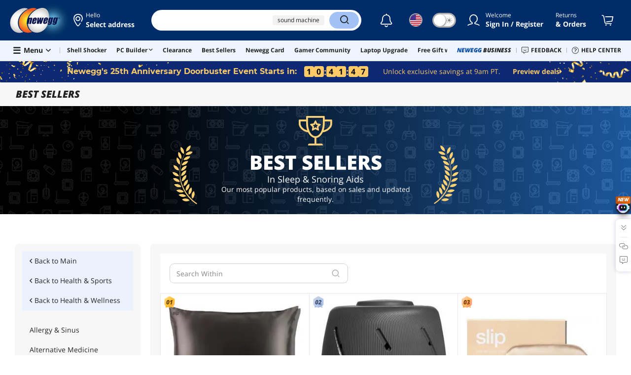

--- FILE ---
content_type: text/html; charset=UTF-8
request_url: https://www.newegg.com/d/Best-Sellers/Sleep-Snoring-Aids/s/ID-2148
body_size: 35436
content:
<!DOCTYPE html><!DOCTYPE html><html lang="en-us" class="show-tab-store  show-img-bg"><head><meta charSet="utf-8"/><meta name="viewport" content="width=device-width, initial-scale=1, maximum-scale=1, minimum-scale=1, user-scalable=no, minimal-ui, viewport-fit=cover"/><link rel="preload" as="image" href="https://c1.neweggimages.com/WebResource/Themes/Nest/logos/Newegg_full_color_logo_RGB.SVG"/><link rel="preload" as="image" href="https://c1.neweggimages.com/WebResource/Themes/Nest/icons/icon-bay-leaf-l.png"/><link rel="preload" as="image" href="https://c1.neweggimages.com/WebResource/Themes/Nest/icons/icon-bay-leaf.png"/><link rel="preload" as="image" href="https://c1.neweggimages.com/productimage/nb300/BKEGS2506101740M394.jpg"/><link rel="preload" as="image" href="https://c1.neweggimages.com/productimage/nb300/AMEA_1_20191120286258706.jpg"/><link rel="preload" as="image" href="https://c1.neweggimages.com/productimage/nb300/BKEGS25061016UU5SB1.jpg"/><link rel="preload" as="image" href="https://c1.neweggimages.com/productimage/nb300/AMEAD25111210DBRM9B.jpg"/><link rel="preload" as="image" href="https://c1.neweggimages.com/productimage/nb300/AMEA_1_20191120115843367.jpg"/><link rel="preload" as="image" href="https://c1.neweggimages.com/productimage/nb300/BSXKS251013070Y6736.jpg"/><link rel="preload" as="image" href="https://c1.neweggimages.com/productimage/nb300/BKEGS25061016MCMED3.jpg"/><link rel="preload" as="image" href="https://c1.neweggimages.com/productimage/nb300/A018D2507281BYRYA54.jpg"/><link rel="preload" as="image" href="https://c1.neweggimages.com/productimage/nb300/AMEAD22102803881Z28.jpg"/><link rel="preload" as="image" href="https://c1.neweggimages.com/productimage/nb300/C04JS2505260JWQ3360.jpg"/><link rel="preload" as="image" href="https://c1.neweggimages.com/productimage/nb300/AMEA_1_20191120641325539.jpg"/><link rel="preload" as="image" href="https://c1.neweggimages.com/productimage/nb300/A018D2507281BYLHF70.jpg"/><link rel="preload" as="image" href="https://c1.neweggimages.com/productimage/nb300/AUX1S210226TiWjx.jpg"/><link rel="preload" as="image" href="https://c1.neweggimages.com/productimage/nb300/AMEAD22042015ZNR768.jpg"/><link rel="preload" as="image" href="https://c1.neweggimages.com/productimage/nb300/A1V0D24011012QK3X01.jpg"/><link rel="preload" as="image" href="https://c1.neweggimages.com/productimage/nb300/BKEGS25061016NS5O2C.jpg"/><link rel="preload" as="image" href="https://c1.neweggimages.com/productimage/nb300/BKEGS25061016NXNZF0.jpg"/><link rel="preload" as="image" href="https://c1.neweggimages.com/productimage/nb300/AMEAD2212210DRVUI6F.jpg"/><link rel="preload" as="image" href="https://c1.neweggimages.com/productimage/nb300/BF8AD2506300BUZORD0.jpg"/><link rel="preload" as="image" href="https://c1.neweggimages.com/productimage/nb300/A018D2507281BYLUN00.jpg"/><link rel="preload" as="image" href="https://c1.neweggimages.com/WebResource/Themes/Nest/bgs/Illus_Subscription@4x.png"/><link rel="preload" as="image" href="https://c1.neweggimages.com/webresource/themes/Nest/qrcodes/qrcode-app-v3.png"/><link rel="preload" as="image" href="https://c1.neweggimages.com/WebResource/Themes/Nest/bgs/bg_our_app.png"/><title>Best Selling Sleep &amp; Snoring Aids | Newegg.com</title><meta http-equiv="content-type" content="text/html; charset=UTF-8"/><meta name="referrer" content="always"/><meta name="keywords" content="Computer parts, laptops, electronics"/><meta name="description" content="Find the best-selling Sleep &amp; Snoring Aids on Newegg.com. Browse through the top 100 items on our website."/><meta property="og:image" content="https://c1.neweggimages.com/WebResource/Themes/Nest/logos/logo_newegg_400400.png"/><meta property="og:description" content="Find the best-selling Sleep &amp; Snoring Aids on Newegg.com. Browse through the top 100 items on our website."/><meta property="og:url" content="https://www.newegg.com/d/Best-Sellers/Sleep-Snoring-Aids/s/ID-2148/Page-1"/><meta property="og:type" content="website"/><meta property="og:title" content="Best Selling Sleep &amp; Snoring Aids | Newegg.com"/><meta name="language" content="english"/><meta name="copyright" content="© 2000-2026 Newegg Inc."/><meta http-equiv="X-UA-Compatible" content="IE=edge"/><meta name="robots" content="index,follow,max-image-preview:large,max-snippet:-1"/><meta name="X-DNS-Prefetch-Control" content="on"/><meta name="format-detection" content="telephone=no"/><link rel="shortcut icon" type="image/x-icon" href="https://c1.neweggimages.com/WebResource/ngm/newegg.ico"/><link rel="canonical" href="https://www.newegg.com/d/Best-Sellers/Sleep-Snoring-Aids/s/ID-2148/Page-1"/><link rel="next" href="https://www.newegg.com/d/Best-Sellers/Sleep-Snoring-Aids/s/ID-2148/Page-2"/><link rel="preconnect" href="https://c1.neweggimages.com/" crossorigin=""/><link rel="preconnect" href="https://imk.neweggimages.com/" crossorigin=""/><script>(function () {if (navigator.userAgent.match(/Newegg.+App/ig)||navigator.userAgent.match(/bot/ig)) return;;(function(w,o,d){w[o]=w[o]||function(){w[o][d].push(arguments)};w[o][d]=w[o][d]||[]})(window,'Osano','data');function getCookie(name) {const cookies = document.cookie.split('; ');for (let cookie of cookies) {const [cookieName, cookieValue] = cookie.split('=');if (decodeURIComponent(cookieName) === name) {return decodeURIComponent(cookieValue);}}return null;}var nv = getCookie('NVTC');var cn = nv.split('.').slice(0, 4).join('.');var cl = getCookie('CustomerLogin');if (cl) {cl = JSON.parse(cl);if (cl.LoginId) cn = cl.LoginId;}window.Osano('userData', cn);var self = document.currentScript;var o = document.createElement('script');o.src ='https://cmp.osano.com/AzydZ7TEEX0GW2hin/3c115a66-ecfb-4dbf-929a-5d9c71025132/osano.js?v=0.2';o.async = false;try {self.parentElement.replaceChild(o, self);} catch (error) {console.log(error);}})();</script><style>.osano-cm-dialog--type_bar{display:none;}.osano-cm-widget{display: none;}</style><script> function showOsanoBar() { if (window.Osano && window.Osano.cm) { const consent = window.Osano.cm.getConsent(); console.log('Consent status:', consent);if (consent === 'accepted') { console.log('Consent already given. Banner will not be shown.'); return; }window.Osano.cm.addEventListener('osano-cm-initialized', function() { console.log('Osano initialized'); if (window.Osano.cm.countryCode !== 'us') { const banner = document.querySelector('.osano-cm-dialog--type_bar'); if (banner) { banner.setAttribute('style', 'display:flex;'); console.log('Banner displayed'); } else { console.log('Banner element not found');} } });const otBtnSpan = document.querySelector('#otBtnSpan'); if (otBtnSpan) { otBtnSpan.setAttribute('style', 'display:inline;'); console.log('Cookie preferences button shown'); }const otSdkBtn = document.querySelector('#ot-sdk-btn'); if (otSdkBtn) { otSdkBtn.innerHTML = 'Your Privacy Choices <svg xmlns="http://www.w3.org/2000/svg" xml:space="preserve" style="enable-background:new 0 0 30 14;width: 30px;vertical-align: middle;" viewBox="0 0 30 14" class="h-full w-8"><path d="M7.4 12.8h6.8l3.1-11.6H7.4C4.2 1.2 1.6 3.8 1.6 7s2.6 5.8 5.8 5.8z" style="fill-rule:evenodd;clip-rule:evenodd;fill:#fff"></path><path d="M22.6 0H7.4c-3.9 0-7 3.1-7 7s3.1 7 7 7h15.2c3.9 0 7-3.1 7-7s-3.2-7-7-7zm-21 7c0-3.2 2.6-5.8 5.8-5.8h9.9l-3.1 11.6H7.4c-3.2 0-5.8-2.6-5.8-5.8z" style="fill-rule:evenodd;clip-rule:evenodd;fill:#06f"></path><path d="M24.6 4c.2.2.2.6 0 .8L22.5 7l2.2 2.2c.2.2.2.6 0 .8-.2.2-.6.2-.8 0l-2.2-2.2-2.2 2.2c-.2.2-.6.2-.8 0-.2-.2-.2-.6 0-.8L20.8 7l-2.2-2.2c-.2-.2-.2-.6 0-.8.2-.2.6-.2.8 0l2.2 2.2L23.8 4c.2-.2.6-.2.8 0z" style="fill:#fff"></path><path d="M12.7 4.1c.2.2.3.6.1.8L8.6 9.8c-.1.1-.2.2-.3.2-.2.1-.5.1-.7-.1L5.4 7.7c-.2-.2-.2-.6 0-.8.2-.2.6-.2.8 0L8 8.6l3.8-4.5c.2-.2.6-.2.9 0z" style="fill:#06f"></path></svg>'; otSdkBtn.href = 'https://kb.newegg.com/knowledge-base/cookies-policy/?cm_sp=footer-_-privacy-policy#your-choices-and-controls'; otSdkBtn.target = '_blank'; } } else { console.log('Osano not initialized yet'); } } window.addEventListener('load', showOsanoBar);</script><script type="text/javascript">!function(){try{if(!navigator.userAgent.match(/Newegg.+App/ig))return;var e=document.createElement("style");e.innerText="html.sticky-header-top body{padding-top: 0px!important;}header{display: none;}footer{display: none;}",document.querySelector("head").append(e)}catch(t){console.log(t)}}();</script><script>window.__PolyfillScripts__={"core-js":"https://c1.neweggimages.com/WebResource/Scripts/WWW/core-js.polyfill.min.js","intersection-observer":"https://c1.neweggimages.com/WebResource/Scripts/WWW/intersection-observer.polyfill.min.js"}</script><script src="https://c1.neweggimages.com/WebResource/Scripts/WWW/runtime~store~multiplePage-1e9ff44c.js" integrity="sha384-f/OTFz4c8cRnu5/C6u6dtEWwt3mlSU/aVWbo+osPGCMOI50tjQeaSTa4IbgUyY40" crossorigin="anonymous"></script><script src="https://c1.neweggimages.com/WebResource/Scripts/WWW/polyfillEntry-d564c4f7.js" integrity="sha384-GyspPthOpzPEDi2YWdMuJe/gzXlV6+KRPFNs5RXd0DyyHRE34qMP7WrTZCewm21l" crossorigin="anonymous"></script><link href="https://c1.neweggimages.com/WebResource/Themes/WWW/CSS/TopSellerSubCategory-33065d84f7.css" rel="stylesheet"/><script id="kimoi" type="application/json">[{"type":"setCookie","payload":{"cookie":"CountryRegion","value":"USA"}},{"type":"setCookie","payload":{"cookie":"LanguageCode","value":"en"}},{"type":"setSubCookie","payload":{"cookie":"CountryConfiguration","subCookieKey":"CurrencyCode","subCookieValue":"USD"}}]</script><script id="NewTemplate"></script></head><body><div><script type="text/javascript">;;;(function(){var e=document.querySelector('meta[name="viewport"]'),t=document.createElement("meta");t.name="viewport",t.content="width=device-width",e||document.head.appendChild(t)})();</script></div><div><script defer src="https://c1.neweggimages.com/webresource/Scripts/Others/MarketingChannel/processmktchannelv10.js"></script></div><div><script type="text/javascript">var nebs=nebs||{};nebs.errors=[];window.onerror=function(){nebs.errors.push(arguments);return true;}</script></div><div><script src="https://c1.neweggimages.com/webResource/Scripts/WWW/jquery-3.5.1.min.js"></script></div><div><style>@import url(https://c1.neweggimages.com/webresource/Scripts/Others/doorbuster/anniversary_doorbuster_home.css)</style><script type="text/javascript">;;;(function () {var urlParams = new URLSearchParams(window.location.search);var isAutoTesting = urlParams.get('__AUTOTESTING_FLAG') === 'true';if (isAutoTesting) {return;}var s = document.createElement("script");s.defer = true;s.async = true;s.type = "text/javascript";s.src = "https://c1.neweggimages.com/webresource/Scripts/Others/doorbuster/25thanniversarydoorbuster.0.3.js";var node = document.getElementsByTagName("script")[0];node.parentNode.insertBefore(s, node);})();</script></div><div><script>!function(){var style = document.createElement('style');style.type = 'text/css';style.innerHTML=document.getElementById('NewTemplate')?'div.grid-col.radius-m.bg-white.our-apps > div.line-horizontal.bg-line.width-auto > span{color:#4D4D4D}.sticky-header-top body{padding-top:120px;height:auto;min-height:calc(100% - 120px);} .sticky-header-top .page-content{padding-top:0;min-height:0;}':'@import url(https://c1.neweggimages.com/webresource/themes/darkmode-min.28.css);.dark-mode #ot-sdk-btn.ot-sdk-show-settings, .dark-mode #ot-sdk-btn.optanon-show-settings{ color: #e3e3e3 !important }.dark-mode #ot-sdk-btn.ot-sdk-show-settings:hover, .dark-mode #ot-sdk-btn.optanon-show-settings:hover{color: #ea9d28 !important;};.footer2021-disclaimer-link:hover {color: #e3e3e3!important;} div.grid-col.radius-m.bg-white.our-apps > div.line-horizontal.bg-line.width-auto > span{color:#4D4D4D}.dark-mode .item-img{opacity: 1 !important;} '; document.getElementsByTagName('head').item(0).appendChild(style); }()</script></div><div><script type="text/javascript">
            ;;(function () {
                var darkv = document.cookie.match('(^|;) ?NV_Theme=([^;]*)(;|$)');
                var dark = darkv ? darkv[2] : "false";
                if (dark == "true") {
                    if (!document.getElementById('NewTemplate')) { jQuery('html').addClass('dark-mode'); }
                    else { document.documentElement.classList.add("dark-mode") }
                }
                var style = document.createElement("style");
                var darkCss = '#Dark_Mode{display:none;}.header2021-toggle{z-index:5}.header2021-nav ~ .header2021-nav.header2021-toggle{margin-left:20px}.header2021-toggle:hover{transform:scale(1)}.header2021-toggle:hover .bg-lightgray{background-color:rgba(235,235,235,1)}.header2021-toggle .toggle-body{border:1px solid #212121;border-radius:30px}.header2021-toggle .toggle-body-inner:after{border-radius:30px;width:30px;top:0;bottom:0;margin-left:-1px;box-shadow:0 1px 6px 0 rgb(0 0 0 / 16%)}.header2021-toggle .toggle-handle{font-size:20px;color:#474747}.header2021-toggle .dark-mode-tooltip{padding:5px 15px;white-space:nowrap}.header2021-toggle.menu.at-bottom .menu-body{left:auto;right:0;margin-top:12px;text-align:left}.header2021-toggle.at-bottom>.menu-arrow{left:auto;right:20px;text-align:left}.header2021-toggle.at-bottom>.menu-body>.menu-arrow{left:auto!important;right:20px}.dark-mode .header2021-toggle .toggle-handle.take-on{padding-left:8px}.dark-mode .header2021-toggle:hover .bg-lightgray{background-color:#ea7421}.dark-mode .header2021-toggle .toggle-body{border:1px solid #835b38}.dark-mode .header2021-toggle .bg-lightgray{background-color:#e05d00}.dark-mode .header2021-toggle input[type="checkbox"]:checked ~ .toggle-body .toggle-body-inner:after{margin-right:0;margin-left:0;top:0}.dark-mode .header2021-toggle .toggle-body-inner:after{box-shadow:0 6px 6px 0 rgb(0 0 0 / 16%)}@media(max-width:599px){.header2021-inner{padding:15px 2px}.header2021-logo{width:60px}.header2021-country.header2021-nav:not(:first-child){margin-left:15px}.header2021-toggle .bg-lightgray{background:#fff}.header2021-nav ~ .header2021-nav.header2021-toggle{margin-left:15px}.header2021-toggle .toggle-body{min-width:30px;height:30px;border-radius:50%}.header2021-toggle .toggle-body-inner{width:100%;height:100%;transform:translateX(0);justify-content:center;align-items:center}.header2021-toggle .toggle-handle{height:100%;line-height:1.1;padding:0;font-size:22px;justify-content:center;z-index:2}.header2021-toggle .toggle-body-inner:after{content:none}.header2021-toggle .toggle-handle.take-off{padding:0}.header2021-toggle .toggle-handle.take-on,.header2021-toggle.menu.at-bottom .menu-body{display:none}.dark-mode .header2021-toggle .toggle-handle.take-on{display:flex;padding:0}.dark-mode .header2021-toggle .toggle-handle.take-off{display:none}.section-right>.line-vertical-new{margin:0 0 0 10px}}@media(max-width:350px){.header2021-nav-inner,.header2021-nav.menu .header2021-nav-inner{padding-left:26px;height:26px;min-height:26px}.header2021-country-flag{width:26px;height:26px}.header2021-nav-icon{width:26px;height:26px;line-height:26px;font-size:24px;top:2px}.header2021-nav ~ .header2021-nav{margin-left:5px}.header2021-nav ~ .header2021-nav.header2021-toggle{margin-left:10px}.header2021-toggle .toggle-body{min-width:24px;height:24px}.header2021-toggle .toggle-handle{font-size:16px}}';
                try {
                    style.appendChild(document.createTextNode(darkCss));
                } catch (ex) {
                    style.styleSheet.cssText = darkCss;
                }
                var head = document.getElementsByTagName("head")[0];
                head.appendChild(style);
                var darkbut = jQuery('<div class="header2021-nav header2021-toggle toggle toggle-m menu at-bottom"><label id="darkLabel"><input type="checkbox" id="checkdarkmode"><span class="toggle-body bg-lightgray font-l"><span class="toggle-body-inner"><span class="toggle-handle take-on">&#9790;</span><span class="toggle-handle take-off ">&#9728;</span></span></span></label><div id="darkModal" class="menu-body bg-white radius-s shadow-level-1"><i class="menu-arrow"></i><p class="dark-mode-tooltip">Switch to Dark Mode</p></div></div>');
                jQuery(document).ready(function () {
                    jQuery('.header2021-country').after(darkbut);
                    let timeout = null;
                    jQuery('#darkLabel').on('touchend', function () {
                        if (timeout) { clearTimeout(timeout) }
                        jQuery('#darkModal').css('display', 'block')
                        timeout = setTimeout(function () { jQuery('#darkModal').css('display', 'none'); }, 2000);
                    });
                    if (dark == "true") {
                        jQuery('#checkdarkmode')[0].checked = true;
                        jQuery('.dark-mode-tooltip').text("Switch to Light Mode");
                    }
                    jQuery('#checkdarkmode').change(function () {
                        if (this.checked) { window.__ga_push({ 'event': 'dark_mode', 'dark_mode_value': 'turn on' }) } else { window.__ga_push({ 'event': 'dark_mode', 'dark_mode_value': 'turn off' }) };
                        jQuery('html').toggleClass('dark-mode');
                        var $tooltip = jQuery('.dark-mode-tooltip').text();
                        jQuery('.dark-mode-tooltip').text($tooltip == "Switch to Dark Mode" ? "Switch to Light Mode" : "Switch to Dark Mode");
                        var t = new Date;
                        t.setTime(t.getTime() + 94608e6);
                        document.cookie = "NV_Theme=" + ($tooltip == "Switch to Dark Mode") + ";expires=" + t.toGMTString() + ";path=/;domain=." + location.hostname.split('.').splice(-2).join('.') + ";"
                    });
                    jQuery('#darkLabel').hover(function () { jQuery('#darkModal').css('display', 'block') }, function () { $('#darkModal').css('display', 'none') });
                })
            })();</script></div><div><script type="text/javascript">;;; (function () { var ADRPattern = /Newegg.+Android.+App/ig; var IPNPattern = /Newegg.+(iPhone|iPad).+App/ig; var Container = { APP: 'GTM-TF5LHJ5', EGG: 'GTM-WJ2PC5C' }; function LoadContainer(w, d, s, l, i) { w[l] = w[l] || []; w[l].push({ 'gtm.start': new Date().getTime(), event: 'gtm.js' }); var f = d.getElementsByTagName(s)[0], j = d.createElement(s), dl = l != 'dataLayer' ? '&l=' + l : ''; j.async = true; j.src = 'https://imk.neweggimages.com/webresource/scripts/gatra/lib/usa/neggtm.js?negg=2&id=' + i + dl; f.parentNode.insertBefore(j, f); }; if (navigator.userAgent.match(ADRPattern) || navigator.userAgent.match(IPNPattern)) {  } else { LoadContainer(window, document, 'script', 'dataLayer', Container.EGG); } })();</script></div><div><script type="text/javascript">;;; (function () { var ADRPattern = /Newegg.+Android.+App/ig; var IPNPattern = /Newegg.+(iPhone|iPad).+App/ig; var Container = { APP: 'GTM-TF5LHJ5', EGG: 'GTM-WJ2PC5C' }; function LoadContainer(w, d, s, l, i) { w[l] = w[l] || []; w[l].push({ 'gtm.start': new Date().getTime(), event: 'gtm.js' }); var f = d.getElementsByTagName(s)[0], j = d.createElement(s), dl = l != 'dataLayer' ? '&l=' + l : ''; j.async = true; j.src = 'https://imk.neweggimages.com/webresource/scripts/gatra/lib/app/neggtm.js?negg=2&id=' + i + dl; f.parentNode.insertBefore(j, f); }; if (navigator.userAgent.match(ADRPattern) || navigator.userAgent.match(IPNPattern)) { LoadContainer(window, document, 'script', 'dataLayer', Container.APP); } else { } })();</script></div><div><script type="text/javascript" >;(function () {var s = document.createElement("script");
  s.defer=true;
 s.type = "text/javascript";
   s.src = "//imk.neweggimages.com/webresource/scripts/plugin/inhousebiztra.js";
 var node = document.getElementsByTagName("script")[0];
 node.parentNode.insertBefore(s, node);})();</script></div><div><style>@import url(https://c1.neweggimages.com/webresource/themes/WWW/CSS/fixManufactory.css)</style></div><div> <script type="text/javascript" src="https://c1.neweggimages.com/webresource/Scripts/Others/TopRatedSeller/new-feature-script.2.0.5.min.js" defer></script></div><div><script type="text/javascript" defer src='https://c1.neweggimages.com/webresource/Scripts/Others/ShippingEstimate/shippingestimate-v.11.4.min.js'></script></div><div>
            <script type="text/javascript">
            ;;;(function() {
      window.__ga_biItems=[{pages: ["all"],events:["view_item","select_item","view_item_list"],property:["item_range","spa","best_seller","lowest_price","deal_type","boost_type"]}];    window.__ga_forbiddenList = [{
 pages: ["all"],
  events:["modules_view","recommendation_module_click","search_ahead_view","legacy_view","legacy_click","view_item_list","recommendation_module_view","spa_view","spa_click","search_ahead_click","infocard_view","infocard_click","web_notification_view","trending_keywords_view","select_item","Page_load_time","view_promotion","legacy_view"],
  clearGa4: true,
  clearInhouse:false,
      }
   ];
                window.__ga_mappingAdobe = [{
   events:["event63"],
   eventName:"legacy_click",
   mapping:{
  legacy_element_value:"evar78",
 module_name:"evar79",
   products:"products"
    }
   },{
   events:["event168"],
   eventName:"legacy_view",
   mapping:{
  legacy_element_value:"evar78",
   products:"products"
    }
   },{
 events: ["event21"],
 eventname: "email_subscribed",
 mapping:{ 
 }
 }, {
 events: ["event40"],
 eventname: "modules_click", mapping:{
 module_name: "eVar103"
 }
 }, {
 events: ["event91"],
 eventname: "modules_view", mapping:{
 module_name: "eVar79"
 }
 }];
                window.__ga_linkInternalFilters = "javascript:,newegg.com,gamecrate.com,abs.com,checkout.us.zip.co,zip.co,checkout.quadpay.com,3debspay.boc.cn,alfabank.ru,arcot.com,billmelater.com,citibank.co.kr,ftpsllc.com,garanti.com.tr,hyundaicard.com,kbcard.com,keb.co.kr,masterpass.com,mycardsecure.com,newegg3.com.sh,paypal.com,samsungcard.co.kr,secure2gw.ro,securecode.com,secureserver.net,securesuite.co.uk,securesuite.net,shinhancard.com,verifiedbyvisa.com,visa.com,visa.com.ar,web.v.me,secondfunnel.com,cardinalcommerce.com,secure.neweggbusiness.com,www-newegg-com.cdn.ampproject.org,www.newegg.ca,secure.newegg.ca,kb.neweggbusiness.com,www.neweggbusiness.com,help.newegg.ca,secure.m.newegg.ca,secure.newegg.com,www.rosewill.com,neweggbusiness.com,sellerportal.newegg.cn,partner.gqc.newegg.space,help.neweggbusiness.com,secure.newegg6.com.sh,sellerportal62780.gqc.newegg.space,central3.newegg.org,partner.newegg.cn,secure.newegg4.com.sh,newegg.io,newegggpu.com,justgpu.com";
            })()
        </script>
</div><div><script type="text/javascript">!function(){const e=new URLSearchParams(window.location.search),t=e.get("ranMID"),n=e.get("ranSiteID");if(t&&n){const e=new Date,o=e.getUTCFullYear(),r=String(e.getUTCMonth()+1).padStart(2,"0"),i=String(e.getUTCDate()).padStart(2,"0"),s=String(e.getUTCHours()).padStart(2,"0"),d=String(e.getUTCMinutes()).padStart(2,"0"),c=`${o}${r}${i}_${s}${d}`,u=encodeURIComponent("amid:"+t+"|ald:"+c+"|atrv:"+n),l=new Date;l.setDate(l.getDate()+180);const a=l.toUTCString(),p=window.location.hostname.split('.'),h=p.slice(-2).join('.'),m=h.startsWith('localhost')?'localhost':'.'+h;document.cookie="rmStoreGateway="+u+"; expires="+a+"; path=/; domain="+m+"; secure; SameSite=Lax"}}();</script></div><div><style>.header2021 .page-content-inner{max-width: inherit !important;}</style></div><div><script type="text/javascript" defer src='https://c1.neweggimages.com/webresource/Scripts/Others/TopKeywords/highlightKeywords.1.4.js'></script></div><div><style>.header2021-user-bar{background:#eee}.header2021-user-bar::before{background:none}.header2021-account.menu.at-bottom>.menu-body.bg-white>.header2021-user-bar~.menu-arrow::before{border-bottom-color:#eee}.header2021-user-bar > .menu-list{right: 10px;position: absolute;}</style></div><div><script async src="https://c1.neweggimages.com/webresource/Scripts/Others/shopbestdeals/newegg-deals-suggestion-3.6.js"></script></div><div><style>.item-img>img,.goods-img>img{object-fit: contain}</style></div><div><script>!(function () { const cookieName = "NV_AB_Testing"; const currentValue = getCookie(cookieName); if (!currentValue) return; const cookieValue = JSON.parse(currentValue); if (!cookieValue) return; delete cookieValue.product; const newValue = JSON.stringify(cookieValue); const options = { expires: new Date(Date.now() + 30 * 24 * 60 * 60 * 1000),domain: ".newegg.com",path: "/",sameSite: "Lax",};setCookie(cookieName, newValue, options); function getCookie(name) { const cookies = document.cookie.split("; "); const cookie = cookies.find((cookie) => cookie.startsWith(`${name}=`)); if (cookie) { return cookie.split("=")[1]; } return null; }function setCookie(name, value, options) { const cookieString = `${name}=${value};`; const expires = options.expires ? `Expires=${options.expires.toUTCString()};` : ""; const domain = options.domain ? `Domain=${options.domain};` : ""; const path = options.path ? `Path=${options.path};` : ""; const sameSite = options.sameSite ? `SameSite=${options.sameSite};` : ""; document.cookie = [cookieString, expires, domain, path, sameSite, "Secure"].join(" "); }})();</script></div><div><style>.robot-chat-popup .robot-chat-popup-right .robot-entry-cell-inner .quick-cardbox .swiper-slide {width: calc((100% - 28px) / 3) !important;}</style></div><div><style>.header2021 .header2021-portal[id^='trendingBanner_00000000'] { position: relative; padding: 0 6px; background: linear-gradient(90deg, #0A154C 0%, #1234B0 100%); color: #FDCD00 !important; transform: skewX(-10deg) !important; border-radius: 4px 0; } .header2021 .header2021-portal[id^='trendingBanner_00000000'] span { transform: skewX(10deg) !important; } .product-tag-list .tag.bg-lightorange, .at-top-left .tag.bg-lightorange { background: linear-gradient(90deg, #0A154C 0%, #1234B0 100%); color: #FDCD00 !important; } .header2021-search .hot-search-swiper > a:first-child, .dark-mode .header2021-search .hot-search-swiper > a:first-child { background: linear-gradient(90deg, #0A154C 0%, #1234B0 100%); color: #FDCD00 !important; font-weight: bold; } .header2021-search .scrollbar > li:first-child a { color: #084BA6 !important; } .dark-mode .header2021-search .scrollbar > li:first-child a { color: #A2C2F5 !important; } .tag.tag-doorbuster { background: linear-gradient( 90deg , #3F82F9 0%, #1354C7 20%,#031C4C 100%) !important; border-radius: 4px 0 !important; transform: skewX(-10deg); clip-path:none !important; } .tag.tag-doorbuster .tag-text { color: #FCCB67 !important; padding-left: 26px !important; } .tag.tag-doorbuster .ico-doorbuster { width: 22px !important; top: 2px !important; height: 16px !important; background-image: url(https://c1.neweggimages.com/webresource/themes/Nest/holidays/anniversary/item1.png) !important; background-size: 100% 100% !important; } .tag.tag-doorbuster .tag-text, .tag.tag-doorbuster .ico, .tag.tag-doorbuster img, .tag.tag-doorbuster svg, .tag.tag-doorbuster .tag-medal { -webkit-transform: skewX(10deg); transform: skewX(10deg); }</style></div><div><script type="text/javascript">
        $(function () {
    try {
        //ParentBanner
        const aParentTags = document.querySelectorAll('#Portals_swiper a');
        const parentBannerMap = __initialState__?.__ServiceDataAllBanner.reduce((map, banner) => {
            if (banner.TransactionNumber) {
                map.set(banner.TransactionNumber.toString(), banner);
            }
            return map;
        }, new Map());
        aParentTags.forEach(aParentTag => {
            const transId = aParentTag.id.split('_').pop()
            const bannerData = parentBannerMap.get(transId);
            if (bannerData) {
                aParentTag.addEventListener('click', (e) => {
                    window?.__ga_push({
                        'event': 'legacy_click',
                        'legacy_element_value': "header-topbar-" + bannerData.Title
                    });
                });
            }
        });

        //SubBanner
        const subBanners = __initialState__?.__ServiceDataAllBanner?.flatMap(banner => banner?.ChildBannerInfo)?.filter(Boolean);
        if (subBanners?.length > 0) {
            let impressionArry = [];
            const subBannerMap = subBanners.reduce((map, banner) => {
                if (banner.TransactionNumber) {
                    map.set(banner.TransactionNumber.toString(), banner);
                }
                return map;
            }, new Map());

            const observer = new MutationObserver((mutationsList) => {
                for (let mutation of mutationsList) {
                    if (mutation.type === 'childList') {
                        mutation.addedNodes.forEach(node => {
                            if (node.id === 'popover-header-portal') {
                                const aTags = node.querySelectorAll('a');
                                aTags.forEach(aTag => {
                                    const transId = aTag.id.split('_').pop()
                                    const bannerData = subBannerMap.get(transId);
                                    if (bannerData) {
                                        const isImpressioned = impressionArry.includes(transId);
                                        if (!isImpressioned) {
                                            impressionArry.push(transId);
                                            window?.__ga_push({
                                                'event': 'legacy_view',
                                                'legacy_element_value': "header-topbar-" + bannerData.Title
                                            });
                                        }
                                        if (!aTag.hasAttribute('data-click-bound')) {
                                            aTag.setAttribute('data-click-bound', 'true');
                                            aTag.addEventListener('click', (e) => {
                                                window?.__ga_push({
                                                    'event': 'legacy_click',
                                                    'legacy_element_value': "header-topbar-" + bannerData.Title
                                                });
                                            });
                                        }
                                    }
                                });
                            }
                        });
                    }
                }
            });
            observer.observe(document.body, { childList: true });
        }
    } catch (error) {
        console.error(error);
    }
});
    </script></div><div><script type="text/javascript">
        ;;;(function(){
            document.addEventListener('click', function (event) {
                const link = event.target.closest('.popover-body a.header2021-portal');
                const popover = document.getElementById('popover-header-portal');
                if (link && popover && popover.contains(link)) {
                    const text = link.querySelector('span')?.innerText?.trim();
                    if (text && !!__ga_push) {
                        __ga_push({
                            event: "legacy_click",
                            legacy_element_value: "header-topbar-" + text
                        });
                    }
                }
            });
        })();
    </script></div><div><script type="text/javascript">jQuery(function(){jQuery('#policyAgreementUrl').attr('href','https://kb.newegg.com/knowledge-base/privacy-policy-newegg');jQuery('#privacyPolicyUrl').attr('href','https://kb.newegg.com/knowledge-base/policy-agreement/');});</script></div><div><style>#Page_Footer_Full .compare-items-improvement .button-clear-all{color:white;}</style></div><div><style>.osano-cm-window__opt-out-honored-wrapper{display:none}</style></div><div id="app"><header class="header2021 bg-white"><div class="page-content-inner"><div class="header2021-inner"><div class="section-left auto-flex"><div class="header2021-logo"><a href="https://www.newegg.com/" class="header2021-logo-img" title="Newegg.com - Computer Parts, Laptops, Electronics, HDTVs, Digital Cameras and More!"><img src="https://c1.neweggimages.com/WebResource/Themes/Nest/logos/Newegg_full_color_logo_RGB.SVG" width="297" height="150" alt="Newegg"/></a></div><div class="header2021-nav header2021-location  menu at-bottom"><a href="#" class="header2021-nav-inner bg-transparent-gray" title="Select address "><i class="ico ico-map-marker header2021-nav-icon" aria-label="icon of my location"></i><div class="header2021-nav-title text-gray font-s">Hello<!-- --> <span class="header2021-info-nowrap header2021-info-min"></span></div><div class="header2021-nav-subtitle"><span class="">Select address</span> <span></span></div></a></div><div class="header2021-search auto-flex"><div class="header2021-search-inner"><div class="header2021-search-box auto-flex"><input type="search" title="Search Site" autoComplete="off" enterKeyHint="search" value=""/></div><div class="header2021-search-button"><button class="ico ico-search" aria-label="Search"><span class="display-none">Search</span></button></div></div></div></div><div class="section-right"><div class="header2021-nav  header2021-country menu at-bottom"><a title="Change Country" class="header2021-country-flag bg-transparent-gray"><i class="flag us"></i><span class="display-none">Change Country</span></a></div><div class="nav-complex"><a href="https://secure.newegg.com/login/signin?nextpage=" class="header2021-nav-inner bg-transparent-gray" title="My Account"><i class="ico ico-user header2021-nav-icon" aria-label="icon of my account"></i></a></div><div class="header2021-nav header2021-returns s-hide"><a href="https://secure.newegg.com/orders/list" class="header2021-nav-inner bg-transparent-gray" title="Orders"><div class="header2021-nav-title text-gray font-s"><span>Returns</span></div><div class="header2021-nav-subtitle">&amp; Orders</div></a></div><div class="header2021-nav header2021-cart"><a href="https://secure.newegg.com/shop/cart" class="header2021-nav-inner bg-transparent-gray" title="Shopping Cart" aria-label="Shopping Cart"><i class="ico ico-shopping-cart header2021-nav-icon" aria-label="icon of shopping cart"></i></a></div></div></div><div class="header2021-inner has-hamburger"><div class="header2021-hamburger-new header2021-hamburger menu at-bottom bg-transparent-gray"><div class="display-flex align-items-center"><i class="header2021-hamburger-icon ico ico-bars " aria-label="Site Menu"></i><span class="header2021-hamburger-text">Menu <i class="ico ico-caret-left-solid"></i></span></div></div><div class="line-vertical bg-line" aria-label="decoration"></div><div class="section-left auto-flex"><div id="Portals_swiper" class="header2021-portals"><div class="swiper-container swiper-container-horizontal"><div class="swiper-wrapper"><div class="swiper-slide"><a class="header2021-portal" id="trendingBanner_720202" 
                          href="//www.newegg.com/Shell-Shocker/EventSaleStore/ID-10381?cm_sp=Head_Navigation-_-Under_Search_Bar-_-Shell+Shocker&icid=720202" title="Shell Shocker" "><span class="font-s">Shell Shocker</span></a></div><div class="swiper-slide" data-has-sub="true" data-id="782905"><a class="header2021-portal" id="trendingBanner_782905" title="PC Builder" data-change="true"><span class="font-s">PC Builder<!-- --> <i class="ico ico-angle-down"></i></span></a></div><div class="swiper-slide"><a class="header2021-portal" id="trendingBanner_755812" 
                          href="//www.newegg.com/Clearance-Store/EventSaleStore/ID-697?cm_sp=Head_Navigation-_-Under_Search_Bar-_-Clearance&icid=755812" title="Clearance" "><span class="font-s">Clearance</span></a></div><div class="swiper-slide"><a class="header2021-portal" id="trendingBanner_623089" 
                          href="//www.newegg.com/d/best-sellers?cm_sp=Head_Navigation-_-Under_Search_Bar-_-Best+Sellers&icid=623089" title="Best Sellers" "><span class="font-s">Best Sellers</span></a></div><div class="swiper-slide"><a class="header2021-portal" id="trendingBanner_779480" 
                          href="//www.newegg.com/promotions/nepro/18-1881/index.html?cm_sp=Head_Navigation-_-Under_Search_Bar-_-Newegg+Card&icid=779480" title="Newegg Card" "><span class="font-s">Newegg Card</span></a></div><div class="swiper-slide"><a class="header2021-portal" id="trendingBanner_784339" 
                          href="//www.newegg.com/gamer/community/?cm_sp=Head_Navigation-_-Under_Search_Bar-_-Gamer+Community&icid=784339" title="Gamer Community" "><span class="font-s">Gamer Community</span></a></div><div class="swiper-slide"><a class="header2021-portal" id="trendingBanner_792184" 
                          href="//www.newegg.com/Premium-Laptops-Upgrade/EventSaleStore/ID-10391?cm_sp=Head_Navigation-_-Under_Search_Bar-_-Laptop+Upgrade&icid=792184" title="Laptop Upgrade" "><span class="font-s">Laptop Upgrade</span></a></div><div class="swiper-slide"><a class="header2021-portal" id="trendingBanner_792245" 
                          href="//www.newegg.com/AMD-CPU-Free-Storage/EventSaleStore/ID-10389?cm_sp=Head_Navigation-_-Under_Search_Bar-_-Free+RAM+w%2f+Ryzen&icid=782975&cm_sp=Head_Navigation-_-Under_Search_Bar-_-Free+Gift+w%2f+AMD&icid=792245" title="Free Gift w/ AMD" "><span class="font-s">Free Gift w/ AMD</span></a></div><div class="swiper-slide"><a class="header2021-portal" id="trendingBanner_792319" 
                          href="//www.newegg.com/Intel-CPU-Free-AIO/EventSaleStore/ID-4438?cm_sp=Head_Navigation-_-Under_Search_Bar-_-Free+AIO+w%2f+Intel&icid=792319" title="Free AIO w/ Intel" "><span class="font-s">Free AIO w/ Intel</span></a></div></div><div class="swiper-scrollbar"></div></div></div></div><div class="section-right header2021-links"><a href="https://www.neweggbusiness.com/why-business-account?cm_sp=neweggbusiness-_-from-B2C-head" target="_blank" title="Newegg Business" class="header2021-link font-s"><span class="header2021-b2b-newegg">Newegg</span> <span class="header2021-b2b-business">Business</span></a><div class="line-vertical bg-line" aria-label="decoration"></div><a title="Feedback" class="button button-s bg-blue" id="newegg_footer_feedback" style="cursor:pointer" rel="noopener noreferrer"><i class="ico ico-comment-alt-smile"></i><span>Feedback</span></a><div class="line-vertical bg-line" aria-label="decoration"></div><a href="https://kb.newegg.com" title="Help Center" class="button button-s bg-blue"><i class="ico ico-question-circle"></i><span>Help Center</span></a></div></div></div><div id="BrowsingHistory_menu" class="header2021-portals-menu menu-body bg-white shadow-level-1"><div class="page-content-inner"><div class="section-title"><div class="section-title-text font-l">Your Browsing History</div></div><div class="history-timeline"><div class="loading"><i class="ico ico-spinner ico-spin"></i></div></div></div></div></header><div></div><div class=""><div  id="doorbuster_page_bar"  class="page-bar text-align-center bg-black-friday">
  <div class="page-content-inner">
    <div class="page-bar-text">
    </div>
  </div>
</div></div><div class="page-content"><div class="page-nav bg-lightgray"><div class="page-content-inner"><div class="section-title"><div class="section-title-text font-xl">BEST SELLERS</div></div></div></div><div class="leaderboard-banner" style="background-image:url(https://c1.neweggimages.com/WebResource/Themes/Nest/bgs/pc-parts-bg.png)"><div class="page-content-inner"><div class="leaderboard-banner-inner"><img src="https://c1.neweggimages.com/WebResource/Themes/Nest/icons/icon-bay-leaf-l.png" class="icon-bay-leaf is-left" alt=""/><img src="https://c1.neweggimages.com/WebResource/Themes/Nest/icons/icon-bay-leaf.png" class="icon-bay-leaf is-right" alt=""/><h1><i class="ico ico-trophy-alt"></i><div>BEST SELLERS </div><p class="text-normal">In Sleep &amp; Snoring Aids</p></h1><span class="font-m">Our most popular products, based on sales and updated frequently. </span></div></div></div><div class="page-section"><div class="page-content-inner"><div class="grid col-w-255px gap-20px col-w-s-1"><div class="grid-col width-100 text-align-right s-show"><button type="button" class="button button-s bg-lightblue"><span>Filter</span><span class="text-gray">(0)</span></button></div><div id="Filters" class="grid-col radius-m bg-white filter-side s-popup"><div class="modal-header section-title s-show"><div class="section-title-text font-l">Shop Department</div><button type="button" aria-label="Close" class="close"><i class="ico ico-times"></i></button></div><div class="filter-menu-not-flying sticky-top"><div class="menu-list-container bg-lightgray radius-m scrollbar"><div class="menu-list-container-inner"><div class="menu-list-cell menu-level-1 is-active"><div class="menu-list menu-level-2 is-current is-open"><div class="section-title s-hide"><div class="section-title-text">Department</div></div><ul><li class="menu-level-3 menu is-current is-open"><a class="menu-level-back bg-lightblue bg-transparent-gray" title="Back to Main" href="https://www.newegg.com/d/Best-Sellers"><i class="ico ico-angle-left"></i>Back to <!-- -->Main</a><div class="menu-list-link">Health &amp; Sports</div><div class="menu-body bg-white bd-gray radius-s"><div class="menu-list-container"><div class="menu-list-container-inner"><div class="menu-list-cell"><div class="menu-list menu-level-4 is-current"><a class="menu-level-back bg-lightblue bg-transparent-gray" title="Back to Health &amp; Sports" href="https://www.newegg.com/d/Best-Sellers/Health-Sports/t/ID-78"><i class="ico ico-angle-left"></i>Back to <!-- -->Health &amp; Sports</a><a class="menu-level-back bg-lightblue bg-transparent-gray margin-bottom" title="Back to Health &amp; Wellness" href="https://www.newegg.com/d/Best-Sellers/Health-Wellness/c/ID-659"><i class="ico ico-angle-left"></i>Back to <!-- -->Health &amp; Wellness</a><ul><li class="menu-level-5"><a class="menu-list-link bg-transparent-lightblue" title="Allergy &amp; Sinus" href="https://www.newegg.com/d/Best-Sellers/Allergy-Sinus/s/ID-2142">Allergy &amp; Sinus</a></li><li class="menu-level-5"><a class="menu-list-link bg-transparent-lightblue" title="Alternative Medicine" href="https://www.newegg.com/d/Best-Sellers/Alternative-Medicine/s/ID-2154">Alternative Medicine</a></li><li class="menu-level-5"><a class="menu-list-link bg-transparent-lightblue" title="Cough, Cold &amp; Flu" href="https://www.newegg.com/d/Best-Sellers/Cough-Cold-Flu/s/ID-2143">Cough, Cold &amp; Flu</a></li><li class="menu-level-5"><a class="menu-list-link bg-transparent-lightblue" title="Diabetes Management" href="https://www.newegg.com/d/Best-Sellers/Diabetes-Management/s/ID-2144">Diabetes Management</a></li><li class="menu-level-5"><a class="menu-list-link bg-transparent-lightblue" title="Diet &amp; Fitness" href="https://www.newegg.com/d/Best-Sellers/Diet-Fitness/s/ID-2153">Diet &amp; Fitness</a></li><li class="menu-level-5"><a class="menu-list-link bg-transparent-lightblue" title="Digestion &amp; Nausea" href="https://www.newegg.com/d/Best-Sellers/Digestion-Nausea/s/ID-2140">Digestion &amp; Nausea</a></li><li class="menu-level-5"><a class="menu-list-link bg-transparent-lightblue" title="Ear Care" href="https://www.newegg.com/d/Best-Sellers/Ear-Care/s/ID-2133">Ear Care</a></li><li class="menu-level-5"><a class="menu-list-link bg-transparent-lightblue" title="Eye Care" href="https://www.newegg.com/d/Best-Sellers/Eye-Care/s/ID-2134">Eye Care</a></li><li class="menu-level-5"><a class="menu-list-link bg-transparent-lightblue" title="Feminine Care" href="https://www.newegg.com/d/Best-Sellers/Feminine-Care/s/ID-2135">Feminine Care</a></li><li class="menu-level-5"><a class="menu-list-link bg-transparent-lightblue" title="First Aid" href="https://www.newegg.com/d/Best-Sellers/First-Aid/s/ID-2141">First Aid</a></li><li class="menu-level-5"><a class="menu-list-link bg-transparent-lightblue" title="Foot Care" href="https://www.newegg.com/d/Best-Sellers/Foot-Care/s/ID-2136">Foot Care</a></li><li class="menu-level-5"><a class="menu-list-link bg-transparent-lightblue" title="Home Health Care" href="https://www.newegg.com/d/Best-Sellers/Home-Health-Care/s/ID-2145">Home Health Care</a></li><li class="menu-level-5"><a class="menu-list-link bg-transparent-lightblue" title="Home Tests" href="https://www.newegg.com/d/Best-Sellers/Home-Tests/s/ID-2146">Home Tests</a></li><li class="menu-level-5"><a class="menu-list-link bg-transparent-lightblue" title="Incontinence" href="https://www.newegg.com/d/Best-Sellers/Incontinence/s/ID-2139">Incontinence</a></li><li class="menu-level-5"><a class="menu-list-link bg-transparent-lightblue" title="Massage &amp; Relaxation" href="https://www.newegg.com/d/Best-Sellers/Massage-Relaxation/s/ID-2137">Massage &amp; Relaxation</a></li><li class="menu-level-5"><a class="menu-list-link bg-transparent-lightblue" title="Oral Care" href="https://www.newegg.com/d/Best-Sellers/Oral-Care/s/ID-730">Oral Care</a></li><li class="menu-level-5"><a class="menu-list-link bg-transparent-lightblue" title="Skin Condition Treatments" href="https://www.newegg.com/d/Best-Sellers/Skin-Condition-Treatments/s/ID-2147">Skin Condition Treatments</a></li><li class="menu-level-5"><a class="menu-list-link bg-transparent-lightblue is-active" title="Sleep &amp; Snoring Aids">Sleep &amp; Snoring Aids</a></li><li class="menu-level-5"><a class="menu-list-link bg-transparent-lightblue" title="Stop Smoking Aids" href="https://www.newegg.com/d/Best-Sellers/Stop-Smoking-Aids/s/ID-2149">Stop Smoking Aids</a></li><li class="menu-level-5"><a class="menu-list-link bg-transparent-lightblue" title="Supports &amp; Braces" href="https://www.newegg.com/d/Best-Sellers/Supports-Braces/s/ID-2150">Supports &amp; Braces</a></li></ul></div></div></div></div></div></li></ul></div></div></div></div><div class="menu-list-container bg-lightgray radius-m margin-top scrollbar"><div class="menu-list-container-inner"><div class="menu-list-cell"><div class="menu-list filter-list is-active"><div class="filter-list-title"><div class="filter-list-title-text">Brands</div><i class="ico ico-angle-down text-line"></i></div><div style="position:relative;display:block;transition:height 0.3s ease;overflow:hidden;height:auto"><ul><div class="grid-col"><div class="filter-button-cell  justify-content-center no-image" tabindex="0" role="checkbox" aria-checked="false">Slip</div></div><div class="grid-col"><div class="filter-button-cell  justify-content-center no-image" tabindex="0" role="checkbox" aria-checked="false">MARPAC</div></div><div class="grid-col"><div class="filter-button-cell  justify-content-center no-image" tabindex="0" role="checkbox" aria-checked="false">Yogasleep</div></div><div class="grid-col"><div class="filter-button-cell  justify-content-center no-image" tabindex="0" role="checkbox" aria-checked="false">Monport</div></div><div class="grid-col"><div class="filter-button-cell  justify-content-center no-image" tabindex="0" role="checkbox" aria-checked="false">VEVOR</div></div><div class="grid-col"><div class="filter-button-cell  justify-content-center no-image" tabindex="0" role="checkbox" aria-checked="false">As Seen On TV</div></div></ul><ul style="transition:height 0.3s ease;overflow:hidden;height:0"><div class="grid-col"><div class="filter-button-cell  justify-content-center no-image" tabindex="0" role="checkbox" aria-checked="false">NShi</div></div><div class="grid-col"><div class="filter-button-cell  justify-content-center no-image" tabindex="0" role="checkbox" aria-checked="false">SMY Lighting</div></div></ul><button class="button button-s text-gray filter-list-show-more"><i class="ico ico-plus"></i><span>Show <!-- -->More</span></button></div></div><div class="menu-list filter-list is-active"><div class="filter-list-title"><div class="filter-list-title-text">Price</div><i class="ico ico-angle-down text-line"></i></div><div style="position:relative;display:block;transition:height 0.3s ease;overflow:hidden;height:auto"><ul><div class="grid-col"><div class="filter-button-cell  justify-content-center no-image" tabindex="0" role="checkbox" aria-checked="false">$0 - $10</div></div><div class="grid-col"><div class="filter-button-cell  justify-content-center no-image" tabindex="0" role="checkbox" aria-checked="false">$10 - $25</div></div><div class="grid-col"><div class="filter-button-cell  justify-content-center no-image" tabindex="0" role="checkbox" aria-checked="false">$25 - $50</div></div><div class="grid-col"><div class="filter-button-cell  justify-content-center no-image" tabindex="0" role="checkbox" aria-checked="false">$50 - $75</div></div><div class="grid-col"><div class="filter-button-cell  justify-content-center no-image" tabindex="0" role="checkbox" aria-checked="false">$75 - $100</div></div><div class="grid-col"><div class="filter-button-cell  justify-content-center no-image" tabindex="0" role="checkbox" aria-checked="false">$100 - $200</div></div></ul><ul><li><div class="filter-list-cell" style="padding-right:1px"><label class="input-check input-check-s flex-shrink-0"><input type="checkbox" autoComplete="off" aria-label="price range"/><span class="input-check-mark"></span><div class="input-check-text">Custom</div></label><div class="filter-list-price-range auto-flex"><div class="input-text input-text-m" data-currency="$"><input type="text" maxLength="15" aria-label="price from" value=""/></div><div class="line-horizontal bg-line"></div><div class="input-text input-text-m" data-currency="$"><input type="text" maxLength="15" aria-label="price to" value=""/></div></div></div></li></ul></div></div><div class="menu-list filter-list is-active"><div class="filter-list-title"><div class="filter-list-title-text">Type</div><i class="ico ico-angle-down text-line"></i></div><div style="position:relative;display:block;transition:height 0.3s ease;overflow:hidden;height:auto"><ul><li><div class="filter-list-cell"><label class="input-check input-check-s"><input type="checkbox" autoComplete="off" aria-label="checkbox"/><span class="input-check-mark text-hide">checkmark</span><div class="input-check-text">Sleep Aids</div></label></div></li><li><div class="filter-list-cell"><label class="input-check input-check-s"><input type="checkbox" autoComplete="off" aria-label="checkbox"/><span class="input-check-mark text-hide">checkmark</span><div class="input-check-text">Snoring Cessation</div></label></div></li></ul></div></div><div class="menu-list filter-list is-active"><div class="filter-list-title"><div class="filter-list-title-text">Age</div><i class="ico ico-angle-down text-line"></i></div><div style="position:relative;display:block;transition:height 0.3s ease;overflow:hidden;height:auto"><ul><li><div class="filter-list-cell"><label class="input-check input-check-s"><input type="checkbox" autoComplete="off" aria-label="checkbox"/><span class="input-check-mark text-hide">checkmark</span><div class="input-check-text">Adult</div></label></div></li></ul></div></div><div class="menu-list filter-list"><div class="filter-list-title"><div class="filter-list-title-text">Useful Links</div><i class="ico ico-angle-down text-line"></i></div><div style="position:relative;display:none;transition:height 0.3s ease;overflow:hidden;height:0"><ul><li><div class="filter-list-cell"><label class="input-check input-check-s"><input type="checkbox" autoComplete="off" aria-label="checkbox"/><span class="input-check-mark text-hide">checkmark</span><div class="input-check-text">Newegg+</div></label></div></li><li><div class="filter-list-cell"><label class="input-check input-check-s"><input type="checkbox" autoComplete="off" aria-label="checkbox"/><span class="input-check-mark text-hide">checkmark</span><div class="input-check-text">Direct from Manufacturer</div></label></div></li><li><div class="filter-list-cell"><label class="input-check input-check-s"><input type="checkbox" autoComplete="off" aria-label="checkbox"/><span class="input-check-mark text-hide">checkmark</span><div class="input-check-text">Free Shipping</div></label></div></li><li><div class="filter-list-cell"><label class="input-check input-check-s"><input type="checkbox" autoComplete="off" aria-label="checkbox"/><span class="input-check-mark text-hide">checkmark</span><div class="input-check-text">Top Sellers</div></label></div></li><li><div class="filter-list-cell"><label class="input-check input-check-s"><input type="checkbox" autoComplete="off" aria-label="checkbox"/><span class="input-check-mark text-hide">checkmark</span><div class="input-check-text">Volume Savings</div></label></div></li></ul></div></div></div></div></div></div></div><script type="application/ld+json">{"@context":"https://schema.org","@type":"BreadcrumbList","itemListElement":[{"@type":"ListItem","position":1,"item":{"@id":"https://www.newegg.com/d/Best-Sellers","name":"Best Selling Products"}},{"@type":"ListItem","position":2,"item":{"@id":"https://www.newegg.com/d/Best-Sellers/Health-Sports/d/t/ID-78","name":"Best Selling Health-Sports"}},{"@type":"ListItem","position":3,"item":{"@id":"https://www.newegg.com/d/Best-Sellers/Health-Wellness/d/c/ID-659","name":"Best Selling Health-Wellness"}},{"@type":"ListItem","position":4,"item":{"@id":"https://www.newegg.com/d/Best-Sellers/Sleep-Snoring-Aids/d/s/ID-2148","name":"Best Selling Sleep-Snoring-Aids"}}]}</script><div class="grid-col col-wide radius-m bg-lightgray padding"><div class="bg-white bg-height-100"><div class="bg-white radius-m filter-bar"><div class="filter-bar-cell auto-flex xxs-w-100 justify-content-flex-start"><div class="input-group"><div class="input-text has-clear auto-flex"><input autoComplete="off" maxLength="50" size="20" type="text" class="form-text" placeholder="Search Within" aria-label="Search" value=""/><button type="button" class="button bg-white" aria-label="search"><i class="ico ico-search font-xl"></i></button></div></div></div></div><div id="Product_List" class="grid bd-gray goods-list col-w-5 col-w-xxl-4 col-w-xl-3 col-w-m-2 col-w-xxs-1 is-vertical-xxs-horizontal leaderboard-list"><div class="grid-col bg-white"><div id="item_cell_9SIBKEGKHF8779_1_0" data-itemnumber="9SIBKEGKHF8779" class="goods-container"><a href="https://www.newegg.com/p/0D4-00NR-00017" class="goods-img"><div class="tag-list at-top-left"><div class="tag tag-s is-gold"><i class="tag-medal">01</i></div></div><img src="https://c1.neweggimages.com/productimage/nb300/BKEGS2506101740M394.jpg" title="Slip 20&quot; x 30&quot; Queen Pure Silk Pillow Case, Soft &amp; Durable - Charcoal" alt="Slip 20&quot; x 30&quot; Queen Pure Silk Pillow Case, Soft &amp; Durable - Charcoal"/></a><div class="goods-info"><div class="goods-branding has-brand-store"></div><a href="https://www.newegg.com/p/0D4-00NR-00017" class="goods-title" title="View Details">Slip 20&quot; x 30&quot; Queen Pure Silk Pillow Case, Soft &amp; Durable - Charcoal</a><ul class="goods-features is-flex font-s xxs-hide"><li><span class="text-gray">Model #: </span><strong>QUEENCH</strong></li><li><span class="text-gray">Item #: </span><strong>9SIBKEGKHF8779</strong></li><li><span class="text-gray">Return Policy: </span><a href="https://www.newegg.com/Seller-Store/Angel-Seller?initialTab=returnPolicy" class="link-underline" target="_blank" title="View Return Policy(new window)">View Return Policy</a></li></ul><div class="goods-price is-horizontal"><div class="goods-price-current"><span class="goods-price-label"></span><span class="goods-price-symbol">$</span><span class="goods-price-value"><strong>58</strong><sup>.95</sup></span></div><div class="goods-price-ship text-gray font-s"><span class="goods-price-ship-eligible text-blue">Free Shipping</span></div></div></div><div class="item-stock" id="stock_9SIBKEGKHF8779"></div></div></div><div class="grid-col bg-white"><div id="item_cell_9SIAMEAKF36119_2_0" data-itemnumber="9SIAMEAKF36119" class="goods-container"><a href="https://www.newegg.com/p/0D4-000W-00015" class="goods-img"><div class="tag-list at-top-left"><div class="tag tag-s is-silver"><i class="tag-medal">02</i></div></div><img src="https://c1.neweggimages.com/productimage/nb300/AMEA_1_20191120286258706.jpg" title="Yogasleep Dohm (Charcoal) | The Original White Noise Machine | Soothing Natural Sound from a Real Fan | Noise Cancelling | Sleep Therapy, Office Privacy, Travel | For Adults &amp; Baby | 101 Night Trial" alt="Yogasleep Dohm (Charcoal) | The Original White Noise Machine | Soothing Natural Sound from a Real Fan | Noise Cancelling | Sleep Therapy, Office Privacy, Travel | For Adults &amp; Baby | 101 Night Trial"/></a><div class="goods-info"><div class="goods-branding has-brand-store"></div><a href="https://www.newegg.com/p/0D4-000W-00015" class="goods-title" title="View Details">Yogasleep Dohm (Charcoal) | The Original White Noise Machine | Soothing Natural Sound from a Real Fan | Noise Cancelling | Sleep Therapy, Office Privacy, Travel | For Adults &amp; Baby | 101 Night Trial</a><ul class="goods-features is-flex font-s xxs-hide"><li><span class="text-gray">Type:</span><strong> Sleep Aids</strong></li><li><span class="text-gray">Color:</span><strong> Dohm Charcoal</strong></li><li><span class="text-gray">Model #: </span><strong>3500510</strong></li><li><span class="text-gray">Item #: </span><strong>9SIAMEAKF36119</strong></li><li><span class="text-gray">Return Policy: </span><a href="https://www.newegg.com/Seller-Store/Yogasleep-by-Marpac?initialTab=returnPolicy" class="link-underline" target="_blank" title="View Return Policy(new window)">View Return Policy</a></li></ul><div class="goods-price is-horizontal"><div class="goods-price-current"><span class="goods-price-label"></span><span class="goods-price-symbol">$</span><span class="goods-price-value"><strong>49</strong><sup>.99</sup></span></div><div class="goods-price-ship text-gray font-s"><span class="goods-price-ship-eligible text-blue">Free Shipping</span></div></div></div><div class="item-stock" id="stock_9SIAMEAKF36119"></div></div></div><div class="grid-col bg-white"><div id="item_cell_9SIBKEGKHF8753_3_0" data-itemnumber="9SIBKEGKHF8753" class="goods-container"><a href="https://www.newegg.com/p/0D4-00NR-00014" class="goods-img"><div class="tag-list at-top-left"><div class="tag tag-s is-copper"><i class="tag-medal">03</i></div></div><img src="https://c1.neweggimages.com/productimage/nb300/BKEGS25061016UU5SB1.jpg" title="Slip Pure Mulberry Silk Sleep Mask, Soft &amp; Durable - One Size, Caramel" alt="Slip Pure Mulberry Silk Sleep Mask, Soft &amp; Durable - One Size, Caramel"/></a><div class="goods-info"><div class="goods-branding has-brand-store"></div><a href="https://www.newegg.com/p/0D4-00NR-00014" class="goods-title" title="View Details">Slip Pure Mulberry Silk Sleep Mask, Soft &amp; Durable - One Size, Caramel</a><ul class="goods-features is-flex font-s xxs-hide"><li><span class="text-gray">Type:</span><strong> Apparel Other</strong></li><li><span class="text-gray">Color:</span><strong> Brown</strong></li><li><span class="text-gray">Age:</span><strong> Adult</strong></li><li><span class="text-gray">Model #: </span><strong>MASKL</strong></li><li><span class="text-gray">Item #: </span><strong>9SIBKEGKHF8753</strong></li><li><span class="text-gray">Return Policy: </span><a href="https://www.newegg.com/Seller-Store/Angel-Seller?initialTab=returnPolicy" class="link-underline" target="_blank" title="View Return Policy(new window)">View Return Policy</a></li></ul><div class="goods-price is-horizontal"><div class="goods-price-current"><span class="goods-price-label"></span><span class="goods-price-symbol">$</span><span class="goods-price-value"><strong>39</strong><sup>.99</sup></span></div><div class="goods-price-ship text-gray font-s"><span class="goods-price-ship-eligible text-blue">Free Shipping</span></div></div></div><div class="item-stock" id="stock_9SIBKEGKHF8753"></div></div></div><div class="grid-col bg-white"><div id="item_cell_9SIAMEAK1C2128_4_0" data-itemnumber="9SIAMEAK1C2128" class="goods-container"><a href="https://www.newegg.com/p/0D4-00MK-00020" class="goods-img"><div class="tag-list at-top-left"><div class="tag tag-s is-iron"><i class="tag-medal">04</i></div></div><img src="https://c1.neweggimages.com/productimage/nb300/AMEAD25111210DBRM9B.jpg" title="Yogasleep Duet White Noise Sleep Sound Machine, Night Light, Wireless Speaker" alt="Yogasleep Duet White Noise Sleep Sound Machine, Night Light, Wireless Speaker"/></a><div class="goods-info"><div class="goods-branding has-brand-store"></div><a href="https://www.newegg.com/p/0D4-00MK-00020" class="goods-title" title="View Details">Yogasleep Duet White Noise Sleep Sound Machine, Night Light, Wireless Speaker</a><ul class="goods-features is-flex font-s xxs-hide"><li><span class="text-gray">Type:</span><strong> Sleep Aids</strong></li><li><span class="text-gray">Color:</span><strong> White</strong></li><li><span class="text-gray">Model #: </span><strong>4001230</strong></li><li><span class="text-gray">Item #: </span><strong>9SIAMEAK1C2128</strong></li><li><span class="text-gray">Return Policy: </span><a href="https://www.newegg.com/Seller-Store/Yogasleep-by-Marpac?initialTab=returnPolicy" class="link-underline" target="_blank" title="View Return Policy(new window)">View Return Policy</a></li></ul><div class="goods-price is-horizontal"><div class="goods-price-current"><span class="goods-price-label"></span><span class="goods-price-symbol">$</span><span class="goods-price-value"><strong>44</strong><sup>.99</sup></span></div><div class="goods-price-ship text-gray font-s"><span class="goods-price-ship-eligible text-blue">Free Shipping</span></div></div></div><div class="item-stock" id="stock_9SIAMEAK1C2128"></div></div></div><div class="grid-col bg-white"><div id="item_cell_9SIAMEAK8U5933_5_0" data-itemnumber="9SIAMEAK8U5933" class="goods-container"><a href="https://www.newegg.com/p/0D4-000W-00014" class="goods-img"><div class="tag-list at-top-left"><div class="tag tag-s is-stone"><i class="tag-medal">05</i></div></div><img src="https://c1.neweggimages.com/productimage/nb300/AMEA_1_20191120115843367.jpg" title="Yogasleep Dohm (White/Gray) | The Original White Noise Machine | Soothing Natural Sound from a Real Fan | Noise Cancelling | Sleep Therapy, Office Privacy, Travel | For Adults &amp; Baby | 101 Night Trial" alt="Yogasleep Dohm (White/Gray) | The Original White Noise Machine | Soothing Natural Sound from a Real Fan | Noise Cancelling | Sleep Therapy, Office Privacy, Travel | For Adults &amp; Baby | 101 Night Trial"/></a><div class="goods-info"><div class="goods-branding has-brand-store"></div><a href="https://www.newegg.com/p/0D4-000W-00014" class="goods-title" title="View Details">Yogasleep Dohm (White/Gray) | The Original White Noise Machine | Soothing Natural Sound from a Real Fan | Noise Cancelling | Sleep Therapy, Office Privacy, Travel | For Adults &amp; Baby | 101 Night Trial</a><ul class="goods-features is-flex font-s xxs-hide"><li><span class="text-gray">Type:</span><strong> Sleep Aids</strong></li><li><span class="text-gray">Color:</span><strong> Dohm White / Gray</strong></li><li><span class="text-gray">Model #: </span><strong>3500500</strong></li><li><span class="text-gray">Item #: </span><strong>9SIAMEAK8U5933</strong></li><li><span class="text-gray">Return Policy: </span><a href="https://www.newegg.com/Seller-Store/Yogasleep-by-Marpac?initialTab=returnPolicy" class="link-underline" target="_blank" title="View Return Policy(new window)">View Return Policy</a></li></ul><div class="goods-price is-horizontal"><div class="goods-price-current"><span class="goods-price-label"></span><span class="goods-price-symbol">$</span><span class="goods-price-value"><strong>49</strong><sup>.99</sup></span></div><div class="goods-price-ship text-gray font-s"><span class="goods-price-ship-eligible text-blue">Free Shipping</span></div></div></div><div class="item-stock" id="stock_9SIAMEAK8U5933"></div></div></div><div class="grid-col bg-white"><div id="item_cell_9SIC4P1KRH5198_6_0" data-itemnumber="9SIC4P1KRH5198" class="goods-container"><a href="https://www.newegg.com/p/0D4-00NM-00005" class="goods-img"><div class="tag-list at-top-left"><div class="tag tag-s is-stone"><i class="tag-medal">06</i></div></div><img src="https://c1.neweggimages.com/productimage/nb300/BSXKS251013070Y6736.jpg" title="Sleep Aid White Noise Nature Sound Machine Sounds Sleeping Machine Therapy Relax" alt="Sleep Aid White Noise Nature Sound Machine Sounds Sleeping Machine Therapy Relax"/></a><div class="goods-info"><div class="goods-branding has-brand-store"></div><a href="https://www.newegg.com/p/0D4-00NM-00005" class="goods-title" title="View Details">Sleep Aid White Noise Nature Sound Machine Sounds Sleeping Machine Therapy Relax</a><ul class="goods-features is-flex font-s xxs-hide"><li><span class="text-gray">Model #: </span><strong>E136280135972</strong></li><li><span class="text-gray">Item #: </span><strong>9SIC4P1KRH5198</strong></li><li><span class="text-gray">Return Policy: </span><a href="https://www.newegg.com/Seller-Store/connect7?initialTab=returnPolicy" class="link-underline" target="_blank" title="View Return Policy(new window)">View Return Policy</a></li></ul><div class="goods-price is-horizontal"><div class="goods-price-current"><span class="goods-price-label"></span><span class="goods-price-symbol">$</span><span class="goods-price-value"><strong>48</strong><sup>.99</sup></span></div><div class="goods-price-ship text-gray font-s"><span class="goods-price-ship-eligible text-blue">Free Shipping</span></div></div></div><div class="item-stock" id="stock_9SIC4P1KRH5198"></div></div></div><div class="grid-col bg-white"><div id="item_cell_9SIBKEGKHF8729_7_0" data-itemnumber="9SIBKEGKHF8729" class="goods-container"><a href="https://www.newegg.com/p/0D4-00NR-00010" class="goods-img"><div class="tag-list at-top-left"><div class="tag tag-s is-stone"><i class="tag-medal">07</i></div></div><img src="https://c1.neweggimages.com/productimage/nb300/BKEGS25061016MCMED3.jpg" title="Slip 20&quot; x 36&quot; King Pure Silk Pillow Case - Anti-BedHead, Navy" alt="Slip 20&quot; x 36&quot; King Pure Silk Pillow Case - Anti-BedHead, Navy"/></a><div class="goods-info"><div class="goods-branding has-brand-store"></div><a href="https://www.newegg.com/p/0D4-00NR-00010" class="goods-title" title="View Details">Slip 20&quot; x 36&quot; King Pure Silk Pillow Case - Anti-BedHead, Navy</a><ul class="goods-features is-flex font-s xxs-hide"><li><span class="text-gray">Model #: </span><strong>KINGNY</strong></li><li><span class="text-gray">Item #: </span><strong>9SIBKEGKHF8729</strong></li><li><span class="text-gray">Return Policy: </span><a href="https://www.newegg.com/Seller-Store/Angel-Seller?initialTab=returnPolicy" class="link-underline" target="_blank" title="View Return Policy(new window)">View Return Policy</a></li></ul><div class="goods-price is-horizontal"><div class="goods-price-current"><span class="goods-price-label"></span><span class="goods-price-symbol">$</span><span class="goods-price-value"><strong>65</strong><sup>.95</sup></span></div><div class="goods-price-ship text-gray font-s"><span class="goods-price-ship-eligible text-blue">Free Shipping</span></div></div></div><div class="item-stock" id="stock_9SIBKEGKHF8729"></div></div></div><div class="grid-col bg-white"><div id="item_cell_9SIA018KFZ1705_8_0" data-itemnumber="9SIA018KFZ1705" class="goods-container"><a href="https://www.newegg.com/p/0D4-00NR-00001" class="goods-img"><div class="tag-list at-top-left"><div class="tag tag-s is-stone"><i class="tag-medal">08</i></div></div><img src="https://c1.neweggimages.com/productimage/nb300/A018D2507281BYRYA54.jpg" title="Slip Silk Contour Sleep Mask - Lovely Lashes - Rose" alt="Slip Silk Contour Sleep Mask - Lovely Lashes - Rose"/></a><div class="goods-info"><div class="goods-branding has-brand-store"></div><a href="https://www.newegg.com/p/0D4-00NR-00001" class="goods-title" title="View Details">Slip Silk Contour Sleep Mask - Lovely Lashes - Rose</a><ul class="goods-features is-flex font-s xxs-hide"><li><span class="text-gray">Type:</span><strong> Apparel Other</strong></li><li><span class="text-gray">Size:</span><strong> onesize</strong></li><li><span class="text-gray">Color:</span><strong> Red</strong></li><li><span class="text-gray">Age:</span><strong> Adult</strong></li><li><span class="text-gray">Model #: </span><strong>810046984987</strong></li><li><span class="text-gray">Item #: </span><strong>9SIA018KFZ1705</strong></li><li><span class="text-gray">Return Policy: </span><a href="https://www.newegg.com/Seller-Store/WatchGrabber?initialTab=returnPolicy" class="link-underline" target="_blank" title="View Return Policy(new window)">View Return Policy</a></li></ul><div class="goods-price is-horizontal"><div class="goods-price-current"><span class="goods-price-label"></span><span class="goods-price-symbol">$</span><span class="goods-price-value"><strong>45</strong><sup>.96</sup></span></div><div class="goods-price-ship text-gray font-s">$4.99 Shipping</div></div></div><div class="item-stock" id="stock_9SIA018KFZ1705"></div></div></div><div class="grid-col bg-white"><div id="item_cell_9SIAMEAK8U5932_9_0" data-itemnumber="9SIAMEAK8U5932" class="goods-container"><a href="https://www.newegg.com/p/0D4-000W-00016" class="goods-img"><div class="tag-list at-top-left"><div class="tag tag-s is-stone"><i class="tag-medal">09</i></div></div><img src="https://c1.neweggimages.com/productimage/nb300/AMEAD22102803881Z28.jpg" title="Yogasleep Dohm® Uno White Noise Sound Machine, White" alt="Yogasleep Dohm® Uno White Noise Sound Machine, White"/></a><div class="goods-info"><div class="goods-branding has-brand-store"></div><a href="https://www.newegg.com/p/0D4-000W-00016" class="goods-title" title="View Details">Yogasleep Dohm® Uno White Noise Sound Machine, White</a><ul class="goods-features is-flex font-s xxs-hide"><li><span class="text-gray">Type:</span><strong> Sleep Aids</strong></li><li><span class="text-gray">Color:</span><strong> White</strong></li><li><span class="text-gray">Model #: </span><strong>3501000</strong></li><li><span class="text-gray">Item #: </span><strong>9SIAMEAK8U5932</strong></li><li><span class="text-gray">Return Policy: </span><a href="https://www.newegg.com/Seller-Store/Yogasleep-by-Marpac?initialTab=returnPolicy" class="link-underline" target="_blank" title="View Return Policy(new window)">View Return Policy</a></li></ul><div class="goods-price is-horizontal"><div class="goods-price-current"><span class="goods-price-label"></span><span class="goods-price-symbol">$</span><span class="goods-price-value"><strong>36</strong><sup>.99</sup></span></div><div class="goods-price-ship text-gray font-s"><span class="goods-price-ship-eligible text-blue">Free Shipping</span></div></div></div><div class="item-stock" id="stock_9SIAMEAK8U5932"></div></div></div><div class="grid-col bg-white"><div id="item_cell_9SIC04JKFT4749_10_0" data-itemnumber="9SIC04JKFT4749" class="goods-container"><a href="https://www.newegg.com/p/0D4-00NP-00001" class="goods-img"><div class="tag-list at-top-left"><div class="tag tag-s is-stone"><i class="tag-medal">10</i></div></div><img src="https://c1.neweggimages.com/productimage/nb300/C04JS2505260JWQ3360.jpg" title="Monport|Fixed-Flow Oxygen Concentrator :4 Timers (40-180min) for Sleep, Work &amp; Study" alt="Monport|Fixed-Flow Oxygen Concentrator :4 Timers (40-180min) for Sleep, Work &amp; Study"/></a><div class="goods-info"><div class="goods-branding has-brand-store"></div><a href="https://www.newegg.com/p/0D4-00NP-00001" class="goods-title" title="View Details">Monport|Fixed-Flow Oxygen Concentrator :4 Timers (40-180min) for Sleep, Work &amp; Study</a><ul class="goods-features is-flex font-s xxs-hide"><li><span class="text-gray">Color:</span><strong> White</strong></li><li><span class="text-gray">Model #: </span><strong>26-03</strong></li><li><span class="text-gray">Item #: </span><strong>9SIC04JKFT4749</strong></li><li><span class="text-gray">Return Policy: </span><a href="https://www.newegg.com/Seller-Store/Sumi?initialTab=returnPolicy" class="link-underline" target="_blank" title="View Return Policy(new window)">View Return Policy</a></li></ul><div class="tag-list  "><div class="tag is-skewed bg-lightorange is-svg"><div class="tag-text font-s">Limited Time Offer</div></div></div><div class="goods-price is-horizontal"><div class="goods-price-current"><span class="goods-price-label"></span><span class="goods-price-symbol">$</span><span class="goods-price-value"><strong>189</strong><sup>.00</sup></span></div><div class="goods-price-ship text-gray font-s"><span class="goods-price-ship-eligible text-blue">Free Shipping</span></div></div></div><div class="item-stock" id="stock_9SIC04JKFT4749"></div></div></div><div class="grid-col bg-white"><div id="item_cell_9SIAMEAKEW6418_11_0" data-itemnumber="9SIAMEAKEW6418" class="goods-container"><a href="https://www.newegg.com/p/0D4-000W-00012" class="goods-img"><div class="tag-list at-top-left"><div class="tag tag-s is-stone"><i class="tag-medal">11</i></div></div><img src="https://c1.neweggimages.com/productimage/nb300/AMEA_1_20191120641325539.jpg" title="Yogasleep Dohm® Classic White Noise Sound Machine, White" alt="Yogasleep Dohm® Classic White Noise Sound Machine, White"/></a><div class="goods-info"><div class="goods-branding has-brand-store"></div><a href="https://www.newegg.com/p/0D4-000W-00012" class="goods-title" title="View Details">Yogasleep Dohm® Classic White Noise Sound Machine, White</a><ul class="goods-features is-flex font-s xxs-hide"><li><span class="text-gray">Type:</span><strong> Sleep Aids</strong></li><li><span class="text-gray">Color:</span><strong> White</strong></li><li><span class="text-gray">Model #: </span><strong>3500350</strong></li><li><span class="text-gray">Item #: </span><strong>9SIAMEAKEW6418</strong></li><li><span class="text-gray">Return Policy: </span><a href="https://www.newegg.com/Seller-Store/Yogasleep-by-Marpac?initialTab=returnPolicy" class="link-underline" target="_blank" title="View Return Policy(new window)">View Return Policy</a></li></ul><div class="goods-price is-horizontal"><div class="goods-price-current"><span class="goods-price-label"></span><span class="goods-price-symbol">$</span><span class="goods-price-value"><strong>49</strong><sup>.99</sup></span></div><div class="goods-price-ship text-gray font-s"><span class="goods-price-ship-eligible text-blue">Free Shipping</span></div></div></div><div class="item-stock" id="stock_9SIAMEAKEW6418"></div></div></div><div class="grid-col bg-white"><div id="item_cell_9SIBKEGKHG5674_12_0" data-itemnumber="9SIBKEGKHG5674" class="goods-container"><a href="https://www.newegg.com/p/0D4-00NR-00007" class="goods-img"><div class="tag-list at-top-left"><div class="tag tag-s is-stone"><i class="tag-medal">12</i></div></div><img src="https://c1.neweggimages.com/productimage/nb300/A018D2507281BYLHF70.jpg" title="Slip Silk Sleep Mask - Black" alt="Slip Silk Sleep Mask - Black"/></a><div class="goods-info"><div class="goods-branding has-brand-store"></div><a href="https://www.newegg.com/p/0D4-00NR-00007" class="goods-title" title="View Details">Slip Silk Sleep Mask - Black</a><ul class="goods-features is-flex font-s xxs-hide"><li><span class="text-gray">Type:</span><strong> Apparel Other</strong></li><li><span class="text-gray">Size:</span><strong> onesize</strong></li><li><span class="text-gray">Color:</span><strong> Black</strong></li><li><span class="text-gray">Age:</span><strong> Adult</strong></li><li><span class="text-gray">Model #: </span><strong>853218006100</strong></li><li><span class="text-gray">Item #: </span><strong>9SIBKEGKHG5674</strong></li><li><span class="text-gray">Return Policy: </span><a href="https://www.newegg.com/Seller-Store/Angel-Seller?initialTab=returnPolicy" class="link-underline" target="_blank" title="View Return Policy(new window)">View Return Policy</a></li></ul><div class="goods-price is-horizontal"><div class="goods-price-current"><span class="goods-price-label"></span><span class="goods-price-symbol">$</span><span class="goods-price-value"><strong>39</strong><sup>.95</sup></span></div><div class="goods-price-ship text-gray font-s"><span class="goods-price-ship-eligible text-blue">Free Shipping</span></div></div></div><div class="item-stock" id="stock_9SIBKEGKHG5674"></div></div></div><div class="grid-col bg-white"><div id="item_cell_9SIAUX1DSC3904_13_0" data-itemnumber="9SIAUX1DSC3904" class="goods-container"><a href="https://www.newegg.com/p/0D4-00JF-00001" class="goods-img"><div class="tag-list at-top-left"><div class="tag tag-s is-stone"><i class="tag-medal">13</i></div></div><img src="https://c1.neweggimages.com/productimage/nb300/AUX1S210226TiWjx.jpg" title="Light Therapy Lamp, SMY Lighting Unique Design UV-Free 10000 Lux LED Therapy Light, Timer Function, Bright White/Natural/Warm Lights, Adjustable Brightness Levels, Memory Function for a Happy Life" alt="Light Therapy Lamp, SMY Lighting Unique Design UV-Free 10000 Lux LED Therapy Light, Timer Function, Bright White/Natural/Warm Lights, Adjustable Brightness Levels, Memory Function for a Happy Life"/></a><div class="goods-info"><div class="goods-branding has-brand-store"></div><a href="https://www.newegg.com/p/0D4-00JF-00001" class="goods-title" title="View Details">Light Therapy Lamp, SMY Lighting Unique Design UV-Free 10000 Lux LED Therapy Light, Timer Function, Bright White/Natural/Warm Lights, Adjustable Brightness Levels, Memory Function for a Happy Life</a><ul class="goods-features is-flex font-s xxs-hide"><li><span class="text-gray">Type:</span><strong> Sleep Aids</strong></li><li><span class="text-gray">Size:</span><strong> 120 V</strong></li><li><span class="text-gray">Model #: </span><strong>SMY-103G-LD</strong></li><li><span class="text-gray">Item #: </span><strong>9SIAUX1DSC3904</strong></li><li><span class="text-gray">Return Policy: </span><a href="https://www.newegg.com/Seller-Store/SMY-Lighting?initialTab=returnPolicy" class="link-underline" target="_blank" title="View Return Policy(new window)">View Return Policy</a></li></ul><div class="goods-price is-horizontal"><div class="goods-price-current"><span class="goods-price-label"></span><span class="goods-price-symbol">$</span><span class="goods-price-value"><strong>42</strong><sup>.99</sup></span></div><div class="goods-price-ship text-gray font-s">$3.99 Shipping</div></div></div><div class="item-stock" id="stock_9SIAUX1DSC3904"></div></div></div><div class="grid-col bg-white"><div id="item_cell_9SIAMEAK183390_14_0" data-itemnumber="9SIAMEAK183390" class="goods-container"><a href="https://www.newegg.com/p/0D4-00MK-00003" class="goods-img"><div class="tag-list at-top-left"><div class="tag tag-s is-stone"><i class="tag-medal">14</i></div></div><img src="https://c1.neweggimages.com/productimage/nb300/AMEAD22042015ZNR768.jpg" title="Yogasleep Travel Mini White Noise Sleep Sound Machine with Night Light, White" alt="Yogasleep Travel Mini White Noise Sleep Sound Machine with Night Light, White"/></a><div class="goods-info"><div class="goods-branding has-brand-store"></div><a href="https://www.newegg.com/p/0D4-00MK-00003" class="goods-title" title="View Details">Yogasleep Travel Mini White Noise Sleep Sound Machine with Night Light, White</a><ul class="goods-features is-flex font-s xxs-hide"><li><span class="text-gray">Type:</span><strong> Sleep Aids</strong></li><li><span class="text-gray">Color:</span><strong> White</strong></li><li><span class="text-gray">Model #: </span><strong>4001200</strong></li><li><span class="text-gray">Item #: </span><strong>9SIAMEAK183390</strong></li><li><span class="text-gray">Return Policy: </span><a href="https://www.newegg.com/Seller-Store/Yogasleep-by-Marpac?initialTab=returnPolicy" class="link-underline" target="_blank" title="View Return Policy(new window)">View Return Policy</a></li></ul><div class="goods-price is-horizontal"><div class="goods-price-current"><span class="goods-price-label"></span><span class="goods-price-symbol">$</span><span class="goods-price-value"><strong>27</strong><sup>.99</sup></span></div><div class="goods-price-ship text-gray font-s"><span class="goods-price-ship-eligible text-blue">Free Shipping</span></div></div></div><div class="item-stock" id="stock_9SIAMEAK183390"></div></div></div><div class="grid-col bg-white"><div id="item_cell_9SIA1V0DPA9984_15_0" data-itemnumber="9SIA1V0DPA9984" class="goods-container"><a href="https://www.newegg.com/gmarty-mrt-tgg-01/p/0D4-0058-00003" class="goods-img"><div class="tag-list at-top-left"><div class="tag tag-s is-stone"><i class="tag-medal">15</i></div></div><img src="https://c1.neweggimages.com/productimage/nb300/A1V0D24011012QK3X01.jpg" title="Dental Mouth Guard - Teeth Grinding Guard" alt="Dental Mouth Guard - Teeth Grinding Guard"/></a><div class="goods-info"><div class="goods-branding has-brand-store"></div><a href="https://www.newegg.com/gmarty-mrt-tgg-01/p/0D4-0058-00003" class="goods-title" title="View Details">Dental Mouth Guard - Teeth Grinding Guard</a><ul class="goods-features is-flex font-s xxs-hide"><li><span class="text-gray">Type:</span><strong> Snoring Cessation</strong></li><li><span class="text-gray">Color:</span><strong> Clear</strong></li><li><span class="text-gray">Age:</span><strong> Adult</strong></li><li><span class="text-gray">Item Count:</span><strong> 1</strong></li><li><span class="text-gray">Model #: </span><strong>MRT-TGG-01</strong></li><li><span class="text-gray">Item #: </span><strong>9SIA1V0DPA9984</strong></li><li><span class="text-gray">Return Policy: </span><a href="https://www.newegg.com/Seller-Store/As-Seen-on-TV-Products?initialTab=returnPolicy" class="link-underline" target="_blank" title="View Return Policy(new window)">View Return Policy</a></li></ul><div class="goods-price is-horizontal"><div class="goods-price-current"><span class="goods-price-label"></span><span class="goods-price-symbol">$</span><span class="goods-price-value"><strong>9</strong><sup>.99</sup></span></div><div class="goods-price-ship text-gray font-s">$5.99 Shipping</div></div></div><div class="item-stock" id="stock_9SIA1V0DPA9984"></div></div></div><div class="grid-col bg-white"><div id="item_cell_9SIBKEGKHF8730_16_0" data-itemnumber="9SIBKEGKHF8730" class="goods-container"><a href="https://www.newegg.com/p/0D4-00NR-00011" class="goods-img"><div class="tag-list at-top-left"><div class="tag tag-s is-stone"><i class="tag-medal">16</i></div></div><img src="https://c1.neweggimages.com/productimage/nb300/BKEGS25061016NS5O2C.jpg" title="Slip 20&quot; x 36&quot; King Pure Silk Pillow Case - Anti-BedHead, Caramel" alt="Slip 20&quot; x 36&quot; King Pure Silk Pillow Case - Anti-BedHead, Caramel"/></a><div class="goods-info"><div class="goods-branding has-brand-store"></div><a href="https://www.newegg.com/p/0D4-00NR-00011" class="goods-title" title="View Details">Slip 20&quot; x 36&quot; King Pure Silk Pillow Case - Anti-BedHead, Caramel</a><ul class="goods-features is-flex font-s xxs-hide"><li><span class="text-gray">Model #: </span><strong>KINGCL</strong></li><li><span class="text-gray">Item #: </span><strong>9SIBKEGKHF8730</strong></li><li><span class="text-gray">Return Policy: </span><a href="https://www.newegg.com/Seller-Store/Angel-Seller?initialTab=returnPolicy" class="link-underline" target="_blank" title="View Return Policy(new window)">View Return Policy</a></li></ul><div class="goods-price is-horizontal"><div class="goods-price-current"><span class="goods-price-label"></span><span class="goods-price-symbol">$</span><span class="goods-price-value"><strong>65</strong><sup>.95</sup></span></div><div class="goods-price-ship text-gray font-s"><span class="goods-price-ship-eligible text-blue">Free Shipping</span></div></div></div><div class="item-stock" id="stock_9SIBKEGKHF8730"></div></div></div><div class="grid-col bg-white"><div id="item_cell_9SIBKEGKHF8732_17_0" data-itemnumber="9SIBKEGKHF8732" class="goods-container"><a href="https://www.newegg.com/p/0D4-00NR-00013" class="goods-img"><div class="tag-list at-top-left"><div class="tag tag-s is-stone"><i class="tag-medal">17</i></div></div><img src="https://c1.neweggimages.com/productimage/nb300/BKEGS25061016NXNZF0.jpg" title="Slip 20&quot; x 36&quot; King Pure Silk Pillow Case - Anti-BedHead, Silver" alt="Slip 20&quot; x 36&quot; King Pure Silk Pillow Case - Anti-BedHead, Silver"/></a><div class="goods-info"><div class="goods-branding has-brand-store"></div><a href="https://www.newegg.com/p/0D4-00NR-00013" class="goods-title" title="View Details">Slip 20&quot; x 36&quot; King Pure Silk Pillow Case - Anti-BedHead, Silver</a><ul class="goods-features is-flex font-s xxs-hide"><li><span class="text-gray">Model #: </span><strong>KINGSR</strong></li><li><span class="text-gray">Item #: </span><strong>9SIBKEGKHF8732</strong></li><li><span class="text-gray">Return Policy: </span><a href="https://www.newegg.com/Seller-Store/Angel-Seller?initialTab=returnPolicy" class="link-underline" target="_blank" title="View Return Policy(new window)">View Return Policy</a></li></ul><div class="goods-price is-horizontal"><div class="goods-price-current"><span class="goods-price-label"></span><span class="goods-price-symbol">$</span><span class="goods-price-value"><strong>75</strong><sup>.95</sup></span></div><div class="goods-price-ship text-gray font-s"><span class="goods-price-ship-eligible text-blue">Free Shipping</span></div></div></div><div class="item-stock" id="stock_9SIBKEGKHF8732"></div></div></div><div class="grid-col bg-white"><div id="item_cell_9SIAMEAK187483_18_0" data-itemnumber="9SIAMEAK187483" class="goods-container"><a href="https://www.newegg.com/p/0D4-00MK-00015" class="goods-img"><div class="tag-list at-top-left"><div class="tag tag-s is-stone"><i class="tag-medal">18</i></div></div><img src="https://c1.neweggimages.com/productimage/nb300/AMEAD2212210DRVUI6F.jpg" title="Yogasleep Dreamcenter Multi Sound Machine with Nightlight" alt="Yogasleep Dreamcenter Multi Sound Machine with Nightlight"/></a><div class="goods-info"><div class="goods-branding has-brand-store"></div><a href="https://www.newegg.com/p/0D4-00MK-00015" class="goods-title" title="View Details">Yogasleep Dreamcenter Multi Sound Machine with Nightlight</a><ul class="goods-features is-flex font-s xxs-hide"><li><span class="text-gray">Type:</span><strong> Sleep Aids</strong></li><li><span class="text-gray">Color:</span><strong> White</strong></li><li><span class="text-gray">Model #: </span><strong>4001290</strong></li><li><span class="text-gray">Item #: </span><strong>9SIAMEAK187483</strong></li><li><span class="text-gray">Return Policy: </span><a href="https://www.newegg.com/Seller-Store/Yogasleep-by-Marpac?initialTab=returnPolicy" class="link-underline" target="_blank" title="View Return Policy(new window)">View Return Policy</a></li></ul><div class="goods-price is-horizontal"><div class="goods-price-current"><span class="goods-price-label"></span><span class="goods-price-symbol">$</span><span class="goods-price-value"><strong>29</strong><sup>.99</sup></span></div><div class="goods-price-ship text-gray font-s"><span class="goods-price-ship-eligible text-blue">Free Shipping</span></div></div></div><div class="item-stock" id="stock_9SIAMEAK187483"></div></div></div><div class="grid-col bg-white"><div id="item_cell_9SIBF8AKHY9441_19_0" data-itemnumber="9SIBF8AKHY9441" class="goods-container"><a href="https://www.newegg.com/p/2AC-00N9-023H7" class="goods-img"><div class="tag-list at-top-left"><div class="tag tag-s is-stone"><i class="tag-medal">19</i></div></div><img src="https://c1.neweggimages.com/productimage/nb300/BF8AD2506300BUZORD0.jpg" title="Ear Plugs for Sleeping Noise Cancelling NRR 25 dB Silicone Soft Earplugs" alt="Ear Plugs for Sleeping Noise Cancelling NRR 25 dB Silicone Soft Earplugs"/></a><div class="goods-info"><div class="goods-branding has-brand-store"></div><a href="https://www.newegg.com/p/2AC-00N9-023H7" class="goods-title" title="View Details">Ear Plugs for Sleeping Noise Cancelling NRR 25 dB Silicone Soft Earplugs</a><ul class="goods-features is-flex font-s xxs-hide"><li><span class="text-gray">Model #: </span><strong>SMESGJ000000MIINR001V0</strong></li><li><span class="text-gray">Item #: </span><strong>9SIBF8AKHY9441</strong></li><li><span class="text-gray">Return Policy: </span><a href="https://www.newegg.com/Seller-Store/RedAnt?initialTab=returnPolicy" class="link-underline" target="_blank" title="View Return Policy(new window)">View Return Policy</a></li></ul><div class="goods-price is-horizontal"><div class="goods-price-current"><span class="goods-price-label"></span><span class="goods-price-symbol">$</span><span class="goods-price-value"><strong>11</strong><sup>.00</sup></span></div><div class="goods-price-ship text-gray font-s"><span class="goods-price-ship-eligible text-blue">Free Shipping</span></div></div></div><div class="item-stock" id="stock_9SIBF8AKHY9441"></div></div></div><div class="grid-col bg-white"><div id="item_cell_9SIA018KFZ4617_20_0" data-itemnumber="9SIA018KFZ4617" class="goods-container"><a href="https://www.newegg.com/p/0D4-00NR-00006" class="goods-img"><div class="tag-list at-top-left"><div class="tag tag-s is-stone"><i class="tag-medal">20</i></div></div><img src="https://c1.neweggimages.com/productimage/nb300/A018D2507281BYLUN00.jpg" title="Slip Silk Contour Sleep Mask - Lovely Lashes - Petal" alt="Slip Silk Contour Sleep Mask - Lovely Lashes - Petal"/></a><div class="goods-info"><div class="goods-branding has-brand-store"></div><a href="https://www.newegg.com/p/0D4-00NR-00006" class="goods-title" title="View Details">Slip Silk Contour Sleep Mask - Lovely Lashes - Petal</a><ul class="goods-features is-flex font-s xxs-hide"><li><span class="text-gray">Type:</span><strong> Apparel Other</strong></li><li><span class="text-gray">Size:</span><strong> onesize</strong></li><li><span class="text-gray">Color:</span><strong> Multicolor</strong></li><li><span class="text-gray">Age:</span><strong> Adult</strong></li><li><span class="text-gray">Model #: </span><strong>810046985045</strong></li><li><span class="text-gray">Item #: </span><strong>9SIA018KFZ4617</strong></li><li><span class="text-gray">Return Policy: </span><a href="https://www.newegg.com/Seller-Store/WatchGrabber?initialTab=returnPolicy" class="link-underline" target="_blank" title="View Return Policy(new window)">View Return Policy</a></li></ul><div class="goods-price is-horizontal"><div class="goods-price-current"><span class="goods-price-label"></span><span class="goods-price-symbol">$</span><span class="goods-price-value"><strong>45</strong><sup>.96</sup></span></div><div class="goods-price-ship text-gray font-s">$4.99 Shipping</div></div></div><div class="item-stock" id="stock_9SIA018KFZ4617"></div></div></div></div><div class="section-bottom"><ol class="paginations"><li><a href="https://www.newegg.com/d/Best-Sellers/Sleep-Snoring-Aids/s/ID-2148" class="paginations-prev button bg-white is-disabled" title="Prev"><i class="ico ico-angle-right"></i></a></li><li><a href="https://www.newegg.com/d/Best-Sellers/Sleep-Snoring-Aids/s/ID-2148" class="button bg-white is-active">1</a></li><li><a href="https://www.newegg.com/d/Best-Sellers/Sleep-Snoring-Aids/s/ID-2148/Page-2" class="button bg-white">2</a></li><li><a class="paginations-next button bg-white" href="https://www.newegg.com/d/Best-Sellers/Sleep-Snoring-Aids/s/ID-2148/Page-2" title="Next"><i class="ico ico-angle-right"></i></a></li></ol></div><div id="SEO" class="page-section radius-m"></div></div></div></div></div></div></div><div id="iframe-video-popUp" class="modal-mobileVideo" style="display:none"><div class="nav-bar"><div class="close-button"><i class="ico ico-times"></i></div><div id="youtube-player"></div></div></div><footer id="Page_Footer_Full" class="footer2021 page-section"><div class="page-section bg-lightgrayblue"><div class="page-content-inner"><div class="grid gap-20px  col-w-3 col-w-s-2"><div class="grid-col radius-m bg-white col-wide subscribe-box"><form name="Newsletter" action="https://secure.newegg.com/notifications/api/newslettersubscribe?Action=Manage&amp;source=Footer" method="post" target="newsletterSubscribe"><div class="subscribe-box-inner"><div class="section-title"><div class="section-title-text font-xl no-margin-left">Deals Just For You</div></div><p class="font-l"><strong>Sign up to receive exclusive offers in your inbox.</strong></p><div class="input-group"><div class="input-text has-clear auto-flex"><i class="input-text-icon ico ico-envelope text-gray font-xl" aria-label="email"></i><input type="text" placeholder="Enter your e-mail address" aria-label="Enter your e-mail address" maxLength="128" name="LoginName" value=""/><i class="input-text-clear ico ico-times"><span class="display-none">clear text</span></i></div><button type="button" class="button bg-blue">Sign up</button></div><p><a class="link-more text-blue" href="https://promotions.newegg.com/neemail/latest/index-landing.html?cm_sp=emailsub-_-homepage-_-promo" title=""><span>View Latest Email Deals</span> <i class="ico ico-angle-right" aria-label="more"></i></a></p><input type="hidden" name="Subscribe" value="1"/></div></form><iframe id="newsletterSubscribe" name="newsletterSubscribe" style="display:none"></iframe><div class="subscribe-box-bg radius-m"><img src="https://c1.neweggimages.com/WebResource/Themes/Nest/bgs/Illus_Subscription@4x.png" width="1068" height="672" alt="subscribe"/></div></div><div class="grid-col radius-m bg-white our-apps"><div class="section-title"><div class="section-title-text font-xl">Download Our APP</div></div><div class="our-apps-link"><p><strong>Enter your phone number and we&#x27;ll send you a download link.</strong></p><div class="input-group"><div class="input-text input-text-m auto-flex"><label class="input-text-select"><select><option value="+1" selected="">+1</option></select><span class="input-text-select-name">+1</span> <i class="ico ico-angle-down font-s"></i></label><input type="tel" maxLength="14" placeholder="Enter your phone number" aria-label="Enter your phone number" value=""/></div><button type="button" class="button button-m bg-lightblue"><span>Send Link</span></button></div></div><div class="line-horizontal bg-line width-auto"><span class="bg-white text-gray font-s">OR</span></div><div class="our-apps-combine"><a href="https://www.newegg.com/share/desktoppagefooter" class="our-apps-qrcode" target="_blank"><img src="https://c1.neweggimages.com/webresource/themes/Nest/qrcodes/qrcode-app-v3.png" width="200" height="200" alt="Shop on Newegg APP"/></a><div class="our-apps-combine-info"><p><strong>Scan the QR code to download App</strong></p><p>Scan this code with your phone&#x27;s camera.</p></div></div><div class="our-apps-bg"><img src="https://c1.neweggimages.com/WebResource/Themes/Nest/bgs/bg_our_app.png" width="250" height="250" alt="Newegg apps screenshot"/></div></div></div></div></div><nav class="footer2021-sitemap bg-darkblue"><div class="page-content-inner"><div class="grid gap-20px col-w-5 col-w-s-1"><div class="grid-col"><div class="footer2021-sitemap-list "><div class="footer2021-sitemap-title">Customer Service</div><ul><li><a class="font-s" title="Help Center" href="https://kb.newegg.com" target="_blank">Help Center</a></li><li><a class="font-s" title="Track an Order" href="https://secure.newegg.com/orders/find?Source=1" target="_self">Track an Order</a></li><li><a class="font-s" title="Return an Item" href="https://secure.newegg.com/orders/find?Source=2" target="_self">Return an Item</a></li><li><a class="font-s" title="Return Policy" href="https://www.newegg.com/promotions/nepro/22-0073/index.html?cm_sp=cs_menu-_-return_policy" target="_self">Return Policy</a></li><li><a class="font-s" title="Privacy &amp; Security" href="https://kb.newegg.com/Article/Index/12/3?id=1166" target="_blank">Privacy & Security</a></li><li><a title="Feedback" class="font-s" id="newegg_footer_feedback" style="cursor:pointer">Feedback</a></li></ul></div></div><div class="grid-col"><div class="footer2021-sitemap-list "><div class="footer2021-sitemap-title">My Account</div><ul><li><a href="https://secure.newegg.com/login/signin" class="font-s" title="Login/Register" target="_self">Login/Register</a></li><li><a class="font-s" title="Browsing History" href="https://www.newegg.com/d/browsing-history" target="_self">Browsing History</a></li><li><a class="font-s" title="Order History" href="https://secure.newegg.com/orders/list" target="_self">Order History</a></li><li><a class="font-s" title="Returns History" href="https://secure.newegg.com/returns/list" target="_self">Returns History</a></li><li><a class="font-s" title="Address Book" href="https://secure.newegg.com/account/addressbook" target="_self">Address Book</a></li><li><a class="font-s" title="Wish Lists" href="https://secure.newegg.com/login/signin?nextpage=https%3A%2F%2Fsecure.newegg.com%2FwishList%2Fm" target="_self">Wish Lists</a></li><li><a class="font-s" title="My Build Lists" href="https://secure.newegg.com/login/signin?nextpage=https%3A%2F%2Fsecure.newegg.com%2Fpcbuilder%2Fm" target="_self">My Build Lists</a></li><li><a class="font-s" title="My Build Showcase" href="https://secure.newegg.com/login/signin?nextpage=https%3A%2F%2Fsecure.newegg.com%2Fcompletedbuilds%2Fm" target="_self">My Build Showcase</a></li><li><a class="font-s" title="Email Notifications" href="https://secure.newegg.com/notifications/guestemail" target="_self">Email Notifications</a></li><li><a class="font-s" title="Subscriptions Orders" href="https://secure.newegg.com/orders/subscription" target="_self">Subscriptions Orders</a></li><li><a class="font-s" title="Auto Notifications" href="https://secure.newegg.com/notifications/autonotify" target="_self">Auto Notifications</a></li></ul></div></div><div class="grid-col"><div class="footer2021-sitemap-list "><div class="footer2021-sitemap-title">Company Information</div><ul><li><a class="font-s" title="About Newegg" href="https://www.newegg.com/corporate/about" target="_blank">About Newegg</a></li><li><a class="font-s" title="Investor Relations" href="https://investors.newegg.com/" target="_blank">Investor Relations</a></li><li><a class="font-s" title="Newegg Student Internship Program" href="https://www.newegg.com/NSIP" target="_blank">Newegg Student Internship Program</a></li><li><a class="font-s" title="Gamer Zone" href="https://www.newegg.com/gamerzone" target="_blank">Gamer Zone</a></li><li><a class="font-s" title="Awards/Rankings" href="https://www.newegg.com/corporate/Awards" target="_blank">Awards/Rankings</a></li><li><a class="font-s" title="Hours and Locations" href="https://www.newegg.com/corporate/OfficeHours" target="_blank">Hours and Locations</a></li><li><a class="font-s" title="Press Inquiries" href="https://kb.newegg.com/knowledge-base/press-inquiries/" target="_blank">Press Inquiries</a></li><li><a class="font-s" title="Newegg Careers" href="https://newegg.com/careers" target="_blank">Newegg Careers</a></li><li><a class="font-s" title="Newsroom" href="https://investors.newegg.com/newsroom" target="_blank">Newsroom</a></li><li><a class="font-s" title="Newegg Insider" href="https://www.newegg.com/insider/" target="_blank">Newegg Insider</a></li><li><a class="font-s" title="Calif. Transparency  in Supply Chains Act" href="https://kb.newegg.com/Article/Index/12/3?id=1331" target="_blank">Calif. Transparency <br /> in Supply Chains Act</a></li></ul></div></div><div class="grid-col"><div class="footer2021-sitemap-list "><div class="footer2021-sitemap-title">Tools &amp; Resources</div><ul><li><a class="font-s" title="Become a supplier" href="https://vendorportal.newegg.com/vendor-request" target="_blank">Become a supplier</a></li><li><a class="font-s" title="Sell on Newegg.com" href="https://www.newegg.com/sellers/?cm_sp=sell_on_newegg_footer" target="_blank">Sell on Newegg.com</a></li><li><a class="font-s" title="For Your Business" href="https://www.neweggbusiness.com/why-business-account?cm_sp=for_your_business_footer" target="_blank">For Your Business</a></li><li><a class="font-s" title="Newegg Partner Services" href="https://partner.newegg.com/?cm_sp=newegg_partner_services_footer" target="_blank">Newegg Partner Services</a></li><li><a class="font-s" title="Become an Affiliate" href="https://promotions.newegg.com/affiliate_program/affiliate.html?cm_sp=Homepage-bottom-_-affiliates" target="_blank">Become an Affiliate</a></li><li><a class="font-s" title="Newegg Creators" href="https://www.newegg.com/creators?cm_sp=Homepage-bottom-_-creators" target="_blank">Newegg Creators</a></li><li><a class="font-s" title="Site Map" href="https://www.newegg.com/category" target="_self">Site Map</a></li><li><a class="font-s" title="Shop by Brand" href="https://www.newegg.com/d/ProductSort/BrandList?Depa=0" target="_self">Shop by Brand</a></li><li><a class="font-s" title="Rebates" href="https://www.newegg.com/p/pl?N=4803%204801" target="_self">Rebates</a></li><li><a class="font-s" title="Mobile Apps" href="https://www.newegg.com/mobile" target="_self">Mobile Apps</a></li><li><a class="font-s" title="Newegg Store Credit Card" href="https://www.newegg.com/promotions/nepro/18-1881/index.html?cm_sp=newegg_footer-_-neweggstorecreditcard" target="_self">Newegg Store Credit Card</a></li><li><a class="font-s" title="Build Showcases" href="https://www.newegg.com/tools/custom-pc-builder/showcase/featured-builds" target="_self">Build Showcases</a></li><li><a class="font-s" title="Progressive Leasing" href="https://www.newegg.com/promotions/nepro/25-1020/index.html?cm_sp=newegg_footer-_-leasing" target="_self">Progressive Leasing</a></li><li><a class="font-s" title="Student Discount" href="https://www.newegg.com/studentstore?cm_sp=newegg_footer-_-studentstore" target="_self">Student Discount</a></li></ul></div></div><div class="grid-col"><div class="footer2021-sitemap-list "><div class="footer2021-sitemap-title">Shop Our Brands</div><ul><li><a class="font-s" title="Newegg Business" href="https://www.neweggbusiness.com/?cm_sp=newegg_com_footer" target="_blank">Newegg Business</a></li><li><a class="font-s" title="Newegg Global" href="https://promotions.newegg.com/international/global/index.html" target="_self">Newegg Global</a></li><li><a class="font-s" title="ABS" href="https://www.abs.com/" target="_self">ABS</a></li><li><a class="font-s" title="Rosewill" href="https://www.rosewill.com/" target="_blank">Rosewill</a></li></ul></div></div></div></div></nav><div class="footer2021-disclaimer"><div class="page-content-inner"><div class="grid gap-20px col-w-3 col-w-l-2 col-w-s-1"><div class="grid-col col-wide"><span class="footer2021-copyright font-s">© 2000-<!-- -->2026<!-- --> <!-- -->Newegg  Inc.<!-- -->  All rights reserved.</span><div class="footer2021-disclaimer-links"><a class="footer2021-disclaimer-link font-s" href="" target="_blank" rel="nofollow" id="privacyPolicyUrl">Terms &amp; Conditions</a><a href="" class="footer2021-disclaimer-link font-s" target="_blank" rel="nofollow" id="policyAgreementUrl">Privacy Policy</a><span id="otBtnSpan" class="footer2021-disclaimer-link font-s" style="display:none"><a class="ot-sdk-show-settings" id="ot-sdk-btn">Cookie Settings</a></span></div></div><div class="grid-col"><ul class="social-icons"><li class="social-icon bg-darkblue"><a class="ico ico-facebook-f" target="_blank" href="https://www.facebook.com/Newegg" rel="noopener noreferrer"><span class="display-none">Facebook</span></a></li><li class="social-icon bg-darkblue"><a class="ico ico-x-twitter" target="_blank" href="https://x.com/Newegg" rel="noopener noreferrer"><span class="display-none">X</span></a></li><li class="social-icon bg-darkblue"><a class="ico ico-instagram" target="_blank" href="https://www.instagram.com/newegg/" rel="noopener noreferrer"><span class="display-none">Instagram</span></a></li><li class="social-icon bg-darkblue"><a class="ico ico-linkedin-in" target="_blank" href="https://www.linkedin.com/company/newegg-com" rel="noopener noreferrer"><span class="display-none">LinkedIn</span></a></li><li class="social-icon bg-darkblue"><a class="ico ico-pinterest" target="_blank" href="https://www.pinterest.com/newegg/" rel="noopener noreferrer"><span class="display-none">Pinterest</span></a></li><li class="social-icon bg-darkblue"><a class="ico ico-youtube" target="_blank" href="https://www.youtube.com/user/newegg" rel="noopener noreferrer"><span class="display-none">YouTube</span></a></li><li class="social-icon bg-darkblue"><a class="ico ico-twitch" target="_blank" href="https://www.twitch.tv/newegg" rel="noopener noreferrer"><span class="display-none">Twitch</span></a></li><li class="social-icon bg-darkblue"><a class="ico ico-discord" target="_blank" href="https://discordapp.com/invite/newegg" rel="noopener noreferrer"><span class="display-none">Discord</span></a></li><li class="social-icon ico-tiktok-img"><style>.ico-tiktok-img { background-image: url(https://c1.neweggimages.com/webresource/themes/Nest/icons/tiktok_light.png);}.dark-mode .ico-tiktok-img { background-image: url(https://c1.neweggimages.com/webresource/themes/Nest/icons/tiktok_dark.png);}</style><a class='ico' target='_blank' href='https://www.tiktok.com/@newegg'style='width: 24px;height: 24px;display: block;'><span class='display-none'>TikToc</span></a></li></ul></div></div></div></div><div class="floating-right-tools"><div class="compare-items-improvement compare-items-new"><div class="compare-items-toolbar toolbar-wrap toolbar-ani-top" aria-label="compare-items-toolbar" aria-hidden="true"><div class="page-content-inner"><div class="compare-items-content display-flex align-items-center"><div class="compare-items-side display-flex"><div class="compare-items-button"><div class="section-subtitle"><div class="section-subtitle-text">Compare Items</div></div><i class="ico ico-caret-left-solid xs-show" aria-label="arrow icon"></i></div></div><div class="compare-items-swiper-wrapper"><div class="compare-items-swiper swiper-container"><div class="swiper-wrapper slabs-body"><div class="swiper-slide swiper-slide slab"><div class="slab-inner"><span class="compare-tips-text font-s">1</span></div></div><div class="swiper-slide swiper-slide slab"><div class="slab-inner"><span class="compare-tips-text font-s">2</span></div></div><div class="swiper-slide swiper-slide slab"><div class="slab-inner"><span class="compare-tips-text font-s">3</span></div></div><div class="swiper-slide swiper-slide slab"><div class="slab-inner"><span class="compare-tips-text font-s">4</span></div></div><div class="swiper-slide swiper-slide slab"><div class="slab-inner"><span class="compare-tips-text font-s">5</span></div></div><div class="swiper-slide swiper-slide slab"><div class="slab-inner"><span class="compare-tips-text font-s">6</span></div></div><div class="swiper-slide swiper-slide slab"><div class="slab-inner"><span class="compare-tips-text font-s">7</span></div></div><div class="swiper-slide swiper-slide slab"><div class="slab-inner"><span class="compare-tips-text font-s">8</span></div></div><div class="swiper-slide swiper-slide slab"><div class="slab-inner"><span class="compare-tips-text font-s">9</span></div></div><div class="swiper-slide swiper-slide slab"><div class="slab-inner"><span class="compare-tips-text font-s">10</span></div></div><div class="swiper-slide swiper-slide slab"><div class="slab-inner"><span class="compare-tips-text font-s">11</span></div></div><div class="swiper-slide swiper-slide slab"><div class="slab-inner"><span class="compare-tips-text font-s">12</span></div></div><div class="swiper-slide swiper-slide slab"><div class="slab-inner"><span class="compare-tips-text font-s">13</span></div></div><div class="swiper-slide swiper-slide slab"><div class="slab-inner"><span class="compare-tips-text font-s">14</span></div></div><div class="swiper-slide swiper-slide slab"><div class="slab-inner"><span class="compare-tips-text font-s">15</span></div></div></div><div class="swiper-button-prev swiper-button-black"></div><div class="swiper-button-next swiper-button-black"></div></div></div><div class="display-flex justify-content-center flex-direction-column goods-button-group"><button type="button" class="button button-m bg-blue"><span>COMPARE</span></button><button type="button" class="button button-m button-clear-all"><span>Clear All</span></button></div></div></div><div class="compare-items-close xs-hide"><i class="ico ico-angle-down" aria-label="arrow icon"></i></div></div></div></div><div id="Messages-pop-content" class="Messages-pop-content bg-white radius-m false"><div class="Messages-pop-content-title  font-l">Messages</div><i class="Messages-close ico ico-times"></i><div class="Messages-nav"><div class="Messages-nav-space"></div></div></div></footer></div><script src="/d/dynamic-js/store/TopSellerSubCategory/USA/initial-json"></script><script>
(function (timediff) {
  window.__SITE__.var8eec7bc4.calcTimediff = function (cont) {
    if (window.__SITE__.var8eec7bc4.timediff) cont(window.__SITE__.var8eec7bc4.timediff);
    else if (!isNaN(timediff)) {
      window.__SITE__.var8eec7bc4.timediff = timediff;
      cont(timediff);
    } else {
      jQuery.get({
        url: '/d/dynamic-js/store/TopSellerSubCategory/USA/initial-json?op=time',
        cache: false,
        dataType: 'text',
        timeout: 60000,
        success: function(_1, _2, xhr) {
          var date = xhr.getResponseHeader('date');
          var diff = window.__SITE__.var8eec7bc4.timediff = date ? new Date(date) - Date.now() : 0;
          try { sessionStorage.eggtimediff = diff; } catch(e) {}
          cont(diff);
        },
        error: function () { cont (0); }
      });
    }
  };
})(parseInt((function(){ try { return sessionStorage.eggtimediff; } catch(e) { return undefined; } })()));
</script><script defer="">window.__initialState__ = {"storeType":2,"storeId":"2148","SEOContent":null,"NavigationList":[{"Name":"Health & Sports","NValue":100010184,"Count":0,"StoreId":78,"StoreType":4,"ValueId":0,"Children":[{"Name":"Health & Wellness","NValue":100024496,"Count":0,"StoreId":659,"StoreType":1,"ValueId":0,"Children":[{"Name":"Allergy & Sinus","NValue":100024504,"Count":0,"StoreId":2142,"StoreType":2,"ValueId":0,"Children":null,"Selected":false,"Priority":0},{"Name":"Alternative Medicine","NValue":100024515,"Count":0,"StoreId":2154,"StoreType":2,"ValueId":0,"Children":null,"Selected":false,"Priority":0},{"Name":"Cough, Cold & Flu","NValue":100024505,"Count":0,"StoreId":2143,"StoreType":2,"ValueId":0,"Children":null,"Selected":false,"Priority":0},{"Name":"Diabetes Management","NValue":100024506,"Count":0,"StoreId":2144,"StoreType":2,"ValueId":0,"Children":null,"Selected":false,"Priority":0},{"Name":"Diet & Fitness","NValue":100024514,"Count":0,"StoreId":2153,"StoreType":2,"ValueId":0,"Children":null,"Selected":false,"Priority":0},{"Name":"Digestion & Nausea","NValue":100024502,"Count":0,"StoreId":2140,"StoreType":2,"ValueId":0,"Children":null,"Selected":false,"Priority":0},{"Name":"Ear Care","NValue":100024497,"Count":0,"StoreId":2133,"StoreType":2,"ValueId":0,"Children":null,"Selected":false,"Priority":0},{"Name":"Eye Care","NValue":100024498,"Count":0,"StoreId":2134,"StoreType":2,"ValueId":0,"Children":null,"Selected":false,"Priority":0},{"Name":"Feminine Care","NValue":100024499,"Count":0,"StoreId":2135,"StoreType":2,"ValueId":0,"Children":null,"Selected":false,"Priority":0},{"Name":"First Aid","NValue":100024503,"Count":0,"StoreId":2141,"StoreType":2,"ValueId":0,"Children":null,"Selected":false,"Priority":0},{"Name":"Foot Care","NValue":100024500,"Count":0,"StoreId":2136,"StoreType":2,"ValueId":0,"Children":null,"Selected":false,"Priority":0},{"Name":"Home Health Care","NValue":100024507,"Count":0,"StoreId":2145,"StoreType":2,"ValueId":0,"Children":null,"Selected":false,"Priority":0},{"Name":"Home Tests","NValue":100024508,"Count":0,"StoreId":2146,"StoreType":2,"ValueId":0,"Children":null,"Selected":false,"Priority":0},{"Name":"Incontinence","NValue":100024501,"Count":0,"StoreId":2139,"StoreType":2,"ValueId":0,"Children":null,"Selected":false,"Priority":0},{"Name":"Massage & Relaxation","NValue":100024516,"Count":0,"StoreId":2137,"StoreType":2,"ValueId":0,"Children":null,"Selected":false,"Priority":0},{"Name":"Oral Care","NValue":100252898,"Count":0,"StoreId":730,"StoreType":2,"ValueId":0,"Children":null,"Selected":false,"Priority":0},{"Name":"Skin Condition Treatments","NValue":100024509,"Count":0,"StoreId":2147,"StoreType":2,"ValueId":0,"Children":null,"Selected":false,"Priority":0},{"Name":"Sleep & Snoring Aids","NValue":100024510,"Count":0,"StoreId":2148,"StoreType":2,"ValueId":0,"Children":null,"Selected":false,"Priority":0},{"Name":"Stop Smoking Aids","NValue":100024518,"Count":0,"StoreId":2149,"StoreType":2,"ValueId":0,"Children":null,"Selected":false,"Priority":0},{"Name":"Supports & Braces","NValue":100024511,"Count":0,"StoreId":2150,"StoreType":2,"ValueId":0,"Children":null,"Selected":false,"Priority":0}],"Selected":false,"Priority":0}],"Selected":false,"Priority":0}],"Products":[{"BadgeIndex":1,"CustomerFavorableReview":null,"RefurbishItemCount":0,"NewItemCount":0,"UsedItemCount":0,"ItemCell":{"Item":"9SIBKEGKHF8779","UnitCost":58.95,"FinalPrice":58.95,"Active":"1","IsActivated":true,"NewImage":{"ImageNameList":"BKEGS2506101740M394.jpg,A018D2506120GCUNA4F.jpg,BKEGS2506101740O6DA.jpg,BKEGS2506101740MNAF.jpg,BKEGS2506101740M799.jpg","ImageName":"BKEGS2506101740M394.jpg","DFIS360ImgFlag":null,"NobgImageName":null},"Image":{"HasScene7Image":false,"ImageInternalCount":2,"WaterMarkFlag":"0","ImageType":0,"IsDFISImage":true,"HasWaterMark":true,"Normal":{"ImageNameList":"BKEGS2506101740M394.jpg,A018D2506120GCUNA4F.jpg,BKEGS2506101740O6DA.jpg,BKEGS2506101740MNAF.jpg,BKEGS2506101740M799.jpg","ImageName":"BKEGS2506101740M394.jpg","DFIS360ImgFlag":null},"Scene7":{"ImageName":null,"ImageSetName":null,"ImageSetImageList":null,"SpinSetName":null,"SpinSetImageList":null,"ThumbnailSetName":null,"ThumbnailSetImageList":null,"VendorSetImageList":null,"SpecialImageList":null},"ItemCellImageName":"BKEGS2506101740M394.jpg","ImagePathPattern":[{"Size":-1,"PathPattern":"https:\u002F\u002Fc1.neweggimages.com\u002FNeweggImage\u002FProductImageCompressAll{Size}\u002F{ImageName}"},{"Size":35,"PathPattern":"https:\u002F\u002Fc1.neweggimages.com\u002FProductImageCompressAll{Size}\u002F{ImageName}"},{"Size":60,"PathPattern":"https:\u002F\u002Fc1.neweggimages.com\u002FProductImageCompressAll\u002F{ImageName}"},{"Size":100,"PathPattern":"https:\u002F\u002Fc1.neweggimages.com\u002FProductImageCompressAll{Size}\u002F{ImageName}"},{"Size":180,"PathPattern":"https:\u002F\u002Fc1.neweggimages.com\u002FNeweggImage\u002FProductImageCompressAll200\u002F{ImageName}"},{"Size":1280,"PathPattern":"https:\u002F\u002Fc1.neweggimages.com\u002FProductImageOriginal\u002F{ImageName}"}]},"Description":{"Title":"Slip 20\" x 30\" Queen Pure Silk Pillow Case, Soft & Durable - Charcoal","IMDescription":"HW Slip|QUEENCH R","BulletDescription":"Machine washable\nStandard Pillowcase (20 x 30 | 51cm x 76cm) with envelope closure\nMade using slipsilk\nNot all silk pillowcases are created equal\n100% pure silk\nIncludes 1 pillowcase","LineDescription":"Slip 20\" x 30\" Queen Pure Silk Pillow Case, Soft & Durable - Charcoal","WebDescription":"Slip 20\" x 30\" Queen Pure Silk Pillow Case, Soft & Durable - Charcoal","LongDescription":null,"UrlKeywords":null,"ShortTitle":"Slip 20\" x 30\" Queen Pure Silk Pillow Case, Soft & Durable - Charcoal","WHIDescription":null,"ProductName":"Slip 20\" x 30\" Queen Pure Silk Pillow Case, Soft & Durable - Charcoal","ManualProductName":null,"SimplifiedWebDescription":null,"SimplifiedLineDescription":null,"SimplifiedBulletinDescription":null},"PreorderType":0,"PromotionInfo":{"PromotionText":null,"DisplayPromotionText":"","PromotionLink":null,"PromotionLinkOpenType":null,"PCode":"","PCodeType":0,"PCodeValue":0},"Instock":true,"PremierMark":null,"OwnerCost":0,"CanPreLaunch":false,"AddToCartType":0,"MapPrice":0,"ParentItem":"0D4-00NR-00017","IsBlockSeller":false,"Feature":{"IsAIT":false,"IsRestricted":false,"IsPremier":false,"IsFirstFromAsia":false,"IsInPMCC":false,"IsHot":false,"IsFreshDeal":false,"HasManufacturerWarranty":false,"ShipByNewegg":false,"ShowOEMRetail":false,"ShowOEM":false,"USPSMark":false,"ShopRunnerMark":null,"HasIntelligence":false,"IsNew":true,"IsRefurbished":false,"IsOpenBoxed":false,"ProductType":1,"IsPreLaunch":false,"ABSMinimum":false,"IsGiftCard":false,"IsFlower":false,"IsPCBuilderReserveItem":false,"IsNegPlus":false,"IsFinalSale":false,"ChangeToOutOfStock":false,"InflatedPriceAlert":false,"ShowAskAiAssistant":false},"MailinRebateCollection":null,"SaleEndTimeText":null,"Download":{"DownloadType":0,"BoxItem":null,"SFItem":null},"Type":0,"Subcategory":{"SubcategoryId":2148,"PatchCount":0,"SubcategoryDescription":"Sleep & Snoring Aids","RealSubCategoryId":2148,"RealSubCategoryDescription":"HW - Sleep & Snoring Aids"},"ItemManufactory":{"BrandId":225614,"Code":0,"Manufactory":"Slip","CountryOfMfr":"USA","ManfactoryLogo":0,"ManufactoryWeb":null,"Hyperlink":null,"CustomerServicePhone":null,"IsM2C":false,"IsTopTierBrand":false,"ManufacturerCodes":null},"MaxQty4Promo":999999,"ItemTime":{"StartTime":"1970-01-01 00:00:00.000","ConvertTime":"1970-01-01 00:00:00.000","ReleaseTime":"1970-01-01 00:00:00.000","ETATime":null},"ConvertCompleteFlag":null,"NTCItemMark":false,"OEMMark":"false","InstantRebateAmount":0,"Review":{"Rating":0,"HumanRating":0,"CombineGroup":0,"ReviewSign":"","ReviewSignValue":null,"ViewCount":0,"ItemAsDescribedRate":"0.8000","DeliverdOnTimeRate":"1.0000","SatisfiedServiiceRate":"1.0000","PositiveReviewRate":"1.0000","ImageVideoReviews":null,"RatingOneDecimal":0,"DeliverdOnTimeRateLast12M":"1.0000","ItemAsDescribedRateLast12M":"1.0000","SatisfiedServiiceRateLast12M":"1.0000","PositiveReviewRateLast12M":"1.0000"},"Financing":{"TranCode":null,"StartDate":null,"EndDate":null,"Months":0,"PayTermType":null},"RankInfo":{"ParentItem":"0D4-00NR-00017","ItemNumber":"9SIBKEGKHF8779","WarehouseProcessScore":0,"MerchantMetricsScore":0.992615,"OrderPendingFastestDays":0,"OrderPendingSlowestDays":0,"FastestDays":5,"SlowestDays":9,"EggPointRate":0,"ShippingMethodFastest":5,"ShippingMethodSlowest":7,"TierEggpointRate":0,"InnerEggPercentPoints":null},"Seller":{"SellerId":"BKEG","SellerName":"Angel Seller","SellerLogoURL":"Seller_BKEG_253a19f1-34e1-4b4c-a8c6-421055fac512.gif","SellerRating":5,"SellerRatingOneDecimal":5,"SellerReviewCount":5,"SellerUrlKey":"Angel-Seller","SellerModel":"VF","TopRated":false,"LifetimeOrderCount":0,"SellerRatingLast12M":5,"SellerRatingOneDecimalLast12M":5,"SellerReviewCountLast12M":1,"Anchor":false},"Subscription":{"SubscriptionProgramID":0,"SubscriptionOnly":false,"SubscriptionOrderFrequency":0,"SubscriptionPriceDiscountRate":0,"SubscriptionIsFreeShipping":"\u0000","SubscriptionContractTerm":0,"SubscriptionFreeTrial":0,"IsSubscription":false,"IsRegularSubscription":false,"IsSubscriptionOnly":false,"IsCancelSubscription":false,"IsCommitmentSubscription":false,"IsSubscriptionFreeShipping":false},"VolumeDiscount":{"PromotionPrice1":0,"PromotionPrice2":0,"PromotionPrice3":0,"PromotionQty1":0,"PromotionQty2":0,"PromotionQty3":0,"PromotionShipping1":0,"PromotionShipping2":0,"PromotionShipping3":0},"HasStudentPrice":false,"ViewDescription":"","Model":"QUEENCH","ShippingCharge":0.01,"RestrictedItemMark":"0","NewProductMark":false,"Warranty":{"WarrantyID":410194,"WarrantyName":"Angel Seller Return Policy"},"ItemGroupID":204581566,"IsForceViewDetails":false,"BestSellingRanking":1,"ItemTagFlags":{"FreeShipping":1},"AutoPartsItemInfo":null,"DefaultShipVia":"501","StockForPCBuilder":1,"ShippingFeeType":0,"ShippingFeeFlatRate":0,"ShippingPromotionGroupID":"0","EggSaverMark":"0","SameDayShippingMark":"0","Weight":1,"LowestPrice30Days":58.36,"PcodeDiscount":0,"CustomTags":{},"EssItemBadges":null,"IsHotItem":false,"ColorInfo":null,"BoostingType":null,"IsLowestPrice":false,"LaunchDate":null,"DurationDays":null,"ItemOfArrivalType":0,"DealsType":null,"StateExceptionList":null,"Length":2,"Width":2,"Height":2,"Category":{"RealGroupId":42,"RealGroupName":"Components","RealDomainId":108,"RealDomainName":"Health & Home","RealCategoryId":162,"RealCategoryName":"Health & Care"},"ShipFromCountryName":"United States","LimitQuantity":99999,"AutoAddDiscount":0,"ShortVideo":null,"AnyFreeGift":false,"GroupBuy":null,"ItemPriceRange":null,"IsBuyAloneItem":false,"VideoList":null}},{"BadgeIndex":2,"CustomerFavorableReview":null,"RefurbishItemCount":0,"NewItemCount":0,"UsedItemCount":0,"ItemCell":{"Item":"9SIAMEAKF36119","UnitCost":49.99,"FinalPrice":49.99,"Active":"1","IsActivated":true,"NewImage":{"ImageNameList":"AMEA_1_20191120286258706.jpg,AMEA_1_201911201054240075.jpg,AMEA_1_201911202086739234.jpg,AMEA_1_20191120214000220.jpg,AMEA_1_20191120811199153.jpg,AMEA_1_202002121612855839.jpg,AMEA_1_20200212240124344.jpg,AMEAD22052002O31C6A.jpg,AMEAD2211101E3NLKCE.jpg,AMEAD22052002O309AE.jpg","ImageName":"AMEA_1_20191120286258706.jpg","DFIS360ImgFlag":null,"NobgImageName":null},"Image":{"HasScene7Image":false,"ImageInternalCount":2,"WaterMarkFlag":"0","ImageType":0,"IsDFISImage":true,"HasWaterMark":true,"Normal":{"ImageNameList":"AMEA_1_20191120286258706.jpg,AMEA_1_201911201054240075.jpg,AMEA_1_201911202086739234.jpg,AMEA_1_20191120214000220.jpg,AMEA_1_20191120811199153.jpg,AMEA_1_202002121612855839.jpg,AMEA_1_20200212240124344.jpg,AMEAD22052002O31C6A.jpg,AMEAD2211101E3NLKCE.jpg,AMEAD22052002O309AE.jpg","ImageName":"AMEA_1_20191120286258706.jpg","DFIS360ImgFlag":null},"Scene7":{"ImageName":null,"ImageSetName":null,"ImageSetImageList":null,"SpinSetName":null,"SpinSetImageList":null,"ThumbnailSetName":null,"ThumbnailSetImageList":null,"VendorSetImageList":null,"SpecialImageList":null},"ItemCellImageName":"AMEA_1_20191120286258706.jpg","ImagePathPattern":[{"Size":-1,"PathPattern":"https:\u002F\u002Fc1.neweggimages.com\u002FNeweggImage\u002FProductImageCompressAll{Size}\u002F{ImageName}"},{"Size":35,"PathPattern":"https:\u002F\u002Fc1.neweggimages.com\u002FProductImageCompressAll{Size}\u002F{ImageName}"},{"Size":60,"PathPattern":"https:\u002F\u002Fc1.neweggimages.com\u002FProductImageCompressAll\u002F{ImageName}"},{"Size":100,"PathPattern":"https:\u002F\u002Fc1.neweggimages.com\u002FProductImageCompressAll{Size}\u002F{ImageName}"},{"Size":180,"PathPattern":"https:\u002F\u002Fc1.neweggimages.com\u002FNeweggImage\u002FProductImageCompressAll200\u002F{ImageName}"},{"Size":1280,"PathPattern":"https:\u002F\u002Fc1.neweggimages.com\u002FProductImageOriginal\u002F{ImageName}"}]},"Description":{"Title":"Yogasleep Dohm (Charcoal) | The Original White Noise Machine | Soothing Natural Sound from a Real Fan | Noise Cancelling | Sleep Therapy, Office Privacy, Travel | For Adults & Baby | 101 Night Trial","IMDescription":"HW MARPA|3500510 R","BulletDescription":"THE ORIGINAL SOUND MACHINE: Beloved by generations since 1962, the Dohm model features our signature fan-based natural white noise producing the famous Marpac Sound – the soothing ambient sounds of rushing air, without the disturbance of actual moving air.","LineDescription":"Yogasleep Dohm (Charcoal) | The Original White Noise Machine | Soothing Natural Sound from a Real Fan | Noise Cancelling | Sleep Therapy, Office Privacy, Travel | For Adults & Baby | 101 Night Trial","WebDescription":"Yogasleep Dohm (Charcoal) | The Original White Noise Machine | Soothing Natural Sound from a Real Fan | Noise Cancelling | Sleep Therapy, Office Privacy, Travel | For Adults & Baby | 101 Night Trial","LongDescription":null,"UrlKeywords":null,"ShortTitle":"Yogasleep Dohm (Charcoal) | The Original White Noise Machine | Soothing Natural Sound from a Real Fan | Noise Cancelling | Sleep Therapy, Office Privacy, Travel | For Adults & Baby | 101 Night Trial","WHIDescription":null,"ProductName":"Yogasleep Dohm (Charcoal) | The Original White Noise Machine | Soothing Natural Sound from a Real Fan | Noise Cancelling | Sleep Therapy, Office Privacy, Travel | For Adults & Baby | 101 Night Trial","ManualProductName":null,"SimplifiedWebDescription":null,"SimplifiedLineDescription":null,"SimplifiedBulletinDescription":null},"PreorderType":0,"PromotionInfo":{"PromotionText":null,"DisplayPromotionText":"","PromotionLink":null,"PromotionLinkOpenType":null,"PCode":"","PCodeType":0,"PCodeValue":0},"Instock":true,"PremierMark":null,"OwnerCost":0,"CanPreLaunch":false,"AddToCartType":0,"MapPrice":0,"ParentItem":"0D4-000W-00015","IsBlockSeller":false,"Feature":{"IsAIT":false,"IsRestricted":false,"IsPremier":false,"IsFirstFromAsia":false,"IsInPMCC":false,"IsHot":false,"IsFreshDeal":false,"HasManufacturerWarranty":false,"ShipByNewegg":false,"ShowOEMRetail":true,"ShowOEM":false,"USPSMark":false,"ShopRunnerMark":null,"HasIntelligence":false,"IsNew":true,"IsRefurbished":false,"IsOpenBoxed":false,"ProductType":1,"IsPreLaunch":false,"ABSMinimum":false,"IsGiftCard":false,"IsFlower":false,"IsPCBuilderReserveItem":false,"IsNegPlus":false,"IsFinalSale":false,"ChangeToOutOfStock":false,"InflatedPriceAlert":false,"ShowAskAiAssistant":false},"MailinRebateCollection":null,"SaleEndTimeText":null,"Download":{"DownloadType":0,"BoxItem":null,"SFItem":null},"Type":0,"Subcategory":{"SubcategoryId":2148,"PatchCount":0,"SubcategoryDescription":"Sleep & Snoring Aids","RealSubCategoryId":2148,"RealSubCategoryDescription":"HW - Sleep & Snoring Aids"},"ItemManufactory":{"BrandId":60858,"Code":0,"Manufactory":"MARPAC","CountryOfMfr":null,"ManfactoryLogo":0,"ManufactoryWeb":null,"Hyperlink":null,"CustomerServicePhone":null,"IsM2C":false,"IsTopTierBrand":false,"ManufacturerCodes":null},"MaxQty4Promo":999999,"ItemTime":{"StartTime":"1970-01-01 00:00:00.000","ConvertTime":"1970-01-01 00:00:00.000","ReleaseTime":"1970-01-01 00:00:00.000","ETATime":null},"ConvertCompleteFlag":null,"NTCItemMark":false,"OEMMark":"false","InstantRebateAmount":0,"Review":{"Rating":0,"HumanRating":0,"CombineGroup":0,"ReviewSign":"","ReviewSignValue":null,"ViewCount":0,"ItemAsDescribedRate":null,"DeliverdOnTimeRate":null,"SatisfiedServiiceRate":null,"PositiveReviewRate":null,"ImageVideoReviews":null,"RatingOneDecimal":0,"DeliverdOnTimeRateLast12M":null,"ItemAsDescribedRateLast12M":null,"SatisfiedServiiceRateLast12M":null,"PositiveReviewRateLast12M":null},"Financing":{"TranCode":null,"StartDate":null,"EndDate":null,"Months":0,"PayTermType":null},"RankInfo":{"ParentItem":"0D4-000W-00015","ItemNumber":"9SIAMEAKF36119","WarehouseProcessScore":0,"MerchantMetricsScore":0.9955,"OrderPendingFastestDays":0,"OrderPendingSlowestDays":0,"FastestDays":5,"SlowestDays":9,"EggPointRate":0,"ShippingMethodFastest":5,"ShippingMethodSlowest":7,"TierEggpointRate":0,"InnerEggPercentPoints":null},"Seller":{"SellerId":"AMEA","SellerName":"Yogasleep by Marpac","SellerLogoURL":"Seller_AMEA_14a96e2a-ab94-453b-805e-72b9ad6ad230.jpg","SellerRating":null,"SellerRatingOneDecimal":null,"SellerReviewCount":null,"SellerUrlKey":"Yogasleep-by-Marpac","SellerModel":"VF","TopRated":false,"LifetimeOrderCount":0,"SellerRatingLast12M":null,"SellerRatingOneDecimalLast12M":null,"SellerReviewCountLast12M":null,"Anchor":false},"Subscription":{"SubscriptionProgramID":0,"SubscriptionOnly":false,"SubscriptionOrderFrequency":0,"SubscriptionPriceDiscountRate":0,"SubscriptionIsFreeShipping":"\u0000","SubscriptionContractTerm":0,"SubscriptionFreeTrial":0,"IsSubscription":false,"IsRegularSubscription":false,"IsSubscriptionOnly":false,"IsCancelSubscription":false,"IsCommitmentSubscription":false,"IsSubscriptionFreeShipping":false},"VolumeDiscount":{"PromotionPrice1":0,"PromotionPrice2":0,"PromotionPrice3":0,"PromotionQty1":0,"PromotionQty2":0,"PromotionQty3":0,"PromotionShipping1":0,"PromotionShipping2":0,"PromotionShipping3":0},"HasStudentPrice":false,"ViewDescription":"\u003Cb\u003EType:\u003C\u002Fb\u003E Sleep Aids\u003Cbr\u002F\u003E\u003Cb\u003EColor:\u003C\u002Fb\u003E Dohm Charcoal\u003Cbr\u002F\u003E","Model":"3500510","ShippingCharge":0.01,"RestrictedItemMark":"0","NewProductMark":false,"Warranty":{"WarrantyID":329259,"WarrantyName":"Yogasleep by Marpac Return Policy"},"ItemGroupID":97820022,"IsForceViewDetails":false,"BestSellingRanking":2,"ItemTagFlags":{"FreeShipping":1},"AutoPartsItemInfo":null,"DefaultShipVia":"501","StockForPCBuilder":1,"ShippingFeeType":0,"ShippingFeeFlatRate":0,"ShippingPromotionGroupID":"0","EggSaverMark":"0","SameDayShippingMark":"0","Weight":2.2,"LowestPrice30Days":49.49,"PcodeDiscount":0,"CustomTags":{},"EssItemBadges":null,"IsHotItem":false,"ColorInfo":null,"BoostingType":null,"IsLowestPrice":false,"LaunchDate":null,"DurationDays":null,"ItemOfArrivalType":0,"DealsType":null,"StateExceptionList":null,"Length":5.5,"Width":5.5,"Height":4,"Category":{"RealGroupId":42,"RealGroupName":"Components","RealDomainId":108,"RealDomainName":"Health & Home","RealCategoryId":162,"RealCategoryName":"Health & Care"},"ShipFromCountryName":"United States","LimitQuantity":99999,"AutoAddDiscount":0,"ShortVideo":null,"AnyFreeGift":false,"GroupBuy":null,"ItemPriceRange":null,"IsBuyAloneItem":false,"VideoList":null}},{"BadgeIndex":3,"CustomerFavorableReview":null,"RefurbishItemCount":0,"NewItemCount":0,"UsedItemCount":0,"ItemCell":{"Item":"9SIBKEGKHF8753","UnitCost":39.99,"FinalPrice":39.99,"Active":"1","IsActivated":true,"NewImage":{"ImageNameList":"BKEGS25061016UU5SB1.jpg,BKEGS25061016UU4VE0.jpg,BKEGS25061016UU7B4A.jpg,BKEGS25061016UU69E6.jpg,BKEGS25061016UU8ODF.jpg,A018D2507281C0UKQ26.jpg","ImageName":"BKEGS25061016UU5SB1.jpg","DFIS360ImgFlag":null,"NobgImageName":null},"Image":{"HasScene7Image":false,"ImageInternalCount":2,"WaterMarkFlag":"0","ImageType":0,"IsDFISImage":true,"HasWaterMark":true,"Normal":{"ImageNameList":"BKEGS25061016UU5SB1.jpg,BKEGS25061016UU4VE0.jpg,BKEGS25061016UU7B4A.jpg,BKEGS25061016UU69E6.jpg,BKEGS25061016UU8ODF.jpg,A018D2507281C0UKQ26.jpg","ImageName":"BKEGS25061016UU5SB1.jpg","DFIS360ImgFlag":null},"Scene7":{"ImageName":null,"ImageSetName":null,"ImageSetImageList":null,"SpinSetName":null,"SpinSetImageList":null,"ThumbnailSetName":null,"ThumbnailSetImageList":null,"VendorSetImageList":null,"SpecialImageList":null},"ItemCellImageName":"BKEGS25061016UU5SB1.jpg","ImagePathPattern":[{"Size":-1,"PathPattern":"https:\u002F\u002Fc1.neweggimages.com\u002FNeweggImage\u002FProductImageCompressAll{Size}\u002F{ImageName}"},{"Size":35,"PathPattern":"https:\u002F\u002Fc1.neweggimages.com\u002FProductImageCompressAll{Size}\u002F{ImageName}"},{"Size":60,"PathPattern":"https:\u002F\u002Fc1.neweggimages.com\u002FProductImageCompressAll\u002F{ImageName}"},{"Size":100,"PathPattern":"https:\u002F\u002Fc1.neweggimages.com\u002FProductImageCompressAll{Size}\u002F{ImageName}"},{"Size":180,"PathPattern":"https:\u002F\u002Fc1.neweggimages.com\u002FNeweggImage\u002FProductImageCompressAll200\u002F{ImageName}"},{"Size":1280,"PathPattern":"https:\u002F\u002Fc1.neweggimages.com\u002FProductImageOriginal\u002F{ImageName}"}]},"Description":{"Title":"Slip Pure Mulberry Silk Sleep Mask, Soft & Durable - One Size, Caramel","IMDescription":"HW Slip|MASKL R","BulletDescription":"Premium Mulberry Silk: Experience ultimate comfort with our Slip Sleep Mask, made from the highest grade (6A) long fiber mulberry silk with a luxurious 22 momme thickness for an ultra-soft feel.\nAnti-Aging Benefits: Reduce tugging and pressure on your delicate skin with this gentle, friction-free sleep mask. Helps maintain skin hydration and minimizes the appearance of fine lines and wrinkles.\nPerfect Light Blocker: Designed to completely block out light for a peaceful, uninterrupted sleep. Ideal for those who want to enhance their sleep quality at home, during travel, or even for daytime naps.\nHypoallergenic & Gentle: Made from 100% pure silk, this mask is naturally hypoallergenic and breathable, making it perfect for sensitive skin. Its soft on your eyes and wont absorb skincare products.\nAdjustable & Comfortable Fit: With a one-size-fits-all elastic band, this sleep mask offers a comfortable, snug fit without causing pressure on your eyes or head.","LineDescription":"Slip Pure Mulberry Silk Sleep Mask, Soft & Durable - One Size, Caramel","WebDescription":"Slip Pure Mulberry Silk Sleep Mask, Soft & Durable - One Size, Caramel","LongDescription":null,"UrlKeywords":null,"ShortTitle":"Slip Pure Mulberry Silk Sleep Mask, Soft & Durable - One Size, Caramel","WHIDescription":null,"ProductName":"Slip Pure Mulberry Silk Sleep Mask, Soft & Durable - One Size, Caramel","ManualProductName":null,"SimplifiedWebDescription":null,"SimplifiedLineDescription":null,"SimplifiedBulletinDescription":null},"PreorderType":0,"PromotionInfo":{"PromotionText":null,"DisplayPromotionText":"","PromotionLink":null,"PromotionLinkOpenType":null,"PCode":"","PCodeType":0,"PCodeValue":0},"Instock":true,"PremierMark":null,"OwnerCost":0,"CanPreLaunch":false,"AddToCartType":0,"MapPrice":0,"ParentItem":"0D4-00NR-00014","IsBlockSeller":false,"Feature":{"IsAIT":false,"IsRestricted":false,"IsPremier":false,"IsFirstFromAsia":false,"IsInPMCC":false,"IsHot":false,"IsFreshDeal":false,"HasManufacturerWarranty":false,"ShipByNewegg":false,"ShowOEMRetail":false,"ShowOEM":false,"USPSMark":false,"ShopRunnerMark":null,"HasIntelligence":false,"IsNew":true,"IsRefurbished":false,"IsOpenBoxed":false,"ProductType":1,"IsPreLaunch":false,"ABSMinimum":false,"IsGiftCard":false,"IsFlower":false,"IsPCBuilderReserveItem":false,"IsNegPlus":false,"IsFinalSale":false,"ChangeToOutOfStock":false,"InflatedPriceAlert":false,"ShowAskAiAssistant":false},"MailinRebateCollection":null,"SaleEndTimeText":null,"Download":{"DownloadType":0,"BoxItem":null,"SFItem":null},"Type":0,"Subcategory":{"SubcategoryId":2148,"PatchCount":0,"SubcategoryDescription":"Sleep & Snoring Aids","RealSubCategoryId":2148,"RealSubCategoryDescription":"HW - Sleep & Snoring Aids"},"ItemManufactory":{"BrandId":225614,"Code":0,"Manufactory":"Slip","CountryOfMfr":"USA","ManfactoryLogo":0,"ManufactoryWeb":null,"Hyperlink":null,"CustomerServicePhone":null,"IsM2C":false,"IsTopTierBrand":false,"ManufacturerCodes":null},"MaxQty4Promo":999999,"ItemTime":{"StartTime":"1970-01-01 00:00:00.000","ConvertTime":"1970-01-01 00:00:00.000","ReleaseTime":"1970-01-01 00:00:00.000","ETATime":null},"ConvertCompleteFlag":null,"NTCItemMark":false,"OEMMark":"false","InstantRebateAmount":0,"Review":{"Rating":0,"HumanRating":0,"CombineGroup":0,"ReviewSign":"","ReviewSignValue":null,"ViewCount":0,"ItemAsDescribedRate":"0.8000","DeliverdOnTimeRate":"1.0000","SatisfiedServiiceRate":"1.0000","PositiveReviewRate":"1.0000","ImageVideoReviews":null,"RatingOneDecimal":0,"DeliverdOnTimeRateLast12M":"1.0000","ItemAsDescribedRateLast12M":"1.0000","SatisfiedServiiceRateLast12M":"1.0000","PositiveReviewRateLast12M":"1.0000"},"Financing":{"TranCode":null,"StartDate":null,"EndDate":null,"Months":0,"PayTermType":null},"RankInfo":{"ParentItem":"0D4-00NR-00014","ItemNumber":"9SIBKEGKHF8753","WarehouseProcessScore":0,"MerchantMetricsScore":0.992615,"OrderPendingFastestDays":0,"OrderPendingSlowestDays":0,"FastestDays":5,"SlowestDays":9,"EggPointRate":0,"ShippingMethodFastest":5,"ShippingMethodSlowest":7,"TierEggpointRate":0,"InnerEggPercentPoints":null},"Seller":{"SellerId":"BKEG","SellerName":"Angel Seller","SellerLogoURL":"Seller_BKEG_253a19f1-34e1-4b4c-a8c6-421055fac512.gif","SellerRating":5,"SellerRatingOneDecimal":5,"SellerReviewCount":5,"SellerUrlKey":"Angel-Seller","SellerModel":"VF","TopRated":false,"LifetimeOrderCount":0,"SellerRatingLast12M":5,"SellerRatingOneDecimalLast12M":5,"SellerReviewCountLast12M":1,"Anchor":false},"Subscription":{"SubscriptionProgramID":0,"SubscriptionOnly":false,"SubscriptionOrderFrequency":0,"SubscriptionPriceDiscountRate":0,"SubscriptionIsFreeShipping":"\u0000","SubscriptionContractTerm":0,"SubscriptionFreeTrial":0,"IsSubscription":false,"IsRegularSubscription":false,"IsSubscriptionOnly":false,"IsCancelSubscription":false,"IsCommitmentSubscription":false,"IsSubscriptionFreeShipping":false},"VolumeDiscount":{"PromotionPrice1":0,"PromotionPrice2":0,"PromotionPrice3":0,"PromotionQty1":0,"PromotionQty2":0,"PromotionQty3":0,"PromotionShipping1":0,"PromotionShipping2":0,"PromotionShipping3":0},"HasStudentPrice":false,"ViewDescription":"\u003Cb\u003EType:\u003C\u002Fb\u003E Apparel Other\u003Cbr\u002F\u003E\u003Cb\u003EColor:\u003C\u002Fb\u003E Brown\u003Cbr\u002F\u003E\u003Cb\u003EAge:\u003C\u002Fb\u003E Adult\u003Cbr\u002F\u003E","Model":"MASKL","ShippingCharge":0.01,"RestrictedItemMark":"0","NewProductMark":false,"Warranty":{"WarrantyID":410194,"WarrantyName":"Angel Seller Return Policy"},"ItemGroupID":204581539,"IsForceViewDetails":false,"BestSellingRanking":3,"ItemTagFlags":{"FreeShipping":1},"AutoPartsItemInfo":null,"DefaultShipVia":"501","StockForPCBuilder":1,"ShippingFeeType":0,"ShippingFeeFlatRate":0,"ShippingPromotionGroupID":"0","EggSaverMark":"0","SameDayShippingMark":"0","Weight":1,"LowestPrice30Days":0,"PcodeDiscount":0,"CustomTags":{},"EssItemBadges":null,"IsHotItem":false,"ColorInfo":null,"BoostingType":null,"IsLowestPrice":false,"LaunchDate":null,"DurationDays":null,"ItemOfArrivalType":0,"DealsType":null,"StateExceptionList":null,"Length":2,"Width":2,"Height":2,"Category":{"RealGroupId":42,"RealGroupName":"Components","RealDomainId":108,"RealDomainName":"Health & Home","RealCategoryId":162,"RealCategoryName":"Health & Care"},"ShipFromCountryName":"United States","LimitQuantity":99999,"AutoAddDiscount":0,"ShortVideo":null,"AnyFreeGift":false,"GroupBuy":null,"ItemPriceRange":{"PriceRangeMin":39.99,"PriceRangeMax":42.23},"IsBuyAloneItem":false,"VideoList":null}},{"BadgeIndex":4,"CustomerFavorableReview":null,"RefurbishItemCount":0,"NewItemCount":0,"UsedItemCount":0,"ItemCell":{"Item":"9SIAMEAK1C2128","UnitCost":44.99,"FinalPrice":44.99,"Active":"1","IsActivated":true,"NewImage":{"ImageNameList":"AMEAD25111210DBRM9B.jpg,AMEAD25103014QIGRFE.jpg,AMEAD2511061C47WO60.jpg,AMEAD25103014QIGWFB.jpg,AMEAD25103014QO96E0.jpg,AMEAD25103014QIISEF.jpg,AMEAD25103014QIKS52.jpg","ImageName":"AMEAD25111210DBRM9B.jpg","DFIS360ImgFlag":null,"NobgImageName":null},"Image":{"HasScene7Image":false,"ImageInternalCount":2,"WaterMarkFlag":"0","ImageType":0,"IsDFISImage":true,"HasWaterMark":true,"Normal":{"ImageNameList":"AMEAD25111210DBRM9B.jpg,AMEAD25103014QIGRFE.jpg,AMEAD2511061C47WO60.jpg,AMEAD25103014QIGWFB.jpg,AMEAD25103014QO96E0.jpg,AMEAD25103014QIISEF.jpg,AMEAD25103014QIKS52.jpg","ImageName":"AMEAD25111210DBRM9B.jpg","DFIS360ImgFlag":null},"Scene7":{"ImageName":null,"ImageSetName":null,"ImageSetImageList":null,"SpinSetName":null,"SpinSetImageList":null,"ThumbnailSetName":null,"ThumbnailSetImageList":null,"VendorSetImageList":null,"SpecialImageList":null},"ItemCellImageName":"AMEAD25111210DBRM9B.jpg","ImagePathPattern":[{"Size":-1,"PathPattern":"https:\u002F\u002Fc1.neweggimages.com\u002FNeweggImage\u002FProductImageCompressAll{Size}\u002F{ImageName}"},{"Size":35,"PathPattern":"https:\u002F\u002Fc1.neweggimages.com\u002FProductImageCompressAll{Size}\u002F{ImageName}"},{"Size":60,"PathPattern":"https:\u002F\u002Fc1.neweggimages.com\u002FProductImageCompressAll\u002F{ImageName}"},{"Size":100,"PathPattern":"https:\u002F\u002Fc1.neweggimages.com\u002FProductImageCompressAll{Size}\u002F{ImageName}"},{"Size":180,"PathPattern":"https:\u002F\u002Fc1.neweggimages.com\u002FNeweggImage\u002FProductImageCompressAll200\u002F{ImageName}"},{"Size":1280,"PathPattern":"https:\u002F\u002Fc1.neweggimages.com\u002FProductImageOriginal\u002F{ImageName}"}]},"Description":{"Title":"Yogasleep Duet White Noise Sleep Sound Machine, Night Light, Wireless Speaker","IMDescription":"HW Yogas|4001230 R","BulletDescription":"Wireless speaker functionality: Stream your favorite sleep soundtrack, podcast, or music from your smartphone directly to the Duet speaker\n30 non-looping sounds plus sleep timer: Robust sound options include 2 Dohm signature sounds, fan sounds, white noise, brown noise, pink noise, 9 nature sounds, relaxation tracks, and calming classically-inspired lullabies. Set the sleep timer to 45 minutes, 90 minutes, or 8 hours\nUnbeatable quality & guarantee: For over 50 years, Yogasleep has been the gold standard for white noise machines. Backed by a one-year limited warranty and exceptional Yogasleep customer experience, we stand behind each product and offer you a  30-day return policy.\nWarm night light: Soft amber night light with gradient brightness perfect for infant nighttime feedings and growing with your child. Simply Hold down the button to adjust night light brightness","LineDescription":"Yogasleep Duet White Noise Sleep Sound Machine, Night Light, Wireless Speaker","WebDescription":"Yogasleep Duet White Noise Sleep Sound Machine, Night Light, Wireless Speaker","LongDescription":null,"UrlKeywords":null,"ShortTitle":"Yogasleep Duet White Noise Sleep Sound Machine, Night Light, Wireless Speaker","WHIDescription":null,"ProductName":"Yogasleep Duet White Noise Sleep Sound Machine, Night Light, Wireless Speaker","ManualProductName":null,"SimplifiedWebDescription":null,"SimplifiedLineDescription":null,"SimplifiedBulletinDescription":null},"PreorderType":0,"PromotionInfo":{"PromotionText":null,"DisplayPromotionText":"","PromotionLink":null,"PromotionLinkOpenType":null,"PCode":"","PCodeType":0,"PCodeValue":0},"Instock":true,"PremierMark":null,"OwnerCost":0,"CanPreLaunch":false,"AddToCartType":0,"MapPrice":0,"ParentItem":"0D4-00MK-00020","IsBlockSeller":false,"Feature":{"IsAIT":false,"IsRestricted":false,"IsPremier":false,"IsFirstFromAsia":false,"IsInPMCC":false,"IsHot":false,"IsFreshDeal":false,"HasManufacturerWarranty":false,"ShipByNewegg":false,"ShowOEMRetail":false,"ShowOEM":false,"USPSMark":false,"ShopRunnerMark":null,"HasIntelligence":false,"IsNew":true,"IsRefurbished":false,"IsOpenBoxed":false,"ProductType":1,"IsPreLaunch":false,"ABSMinimum":false,"IsGiftCard":false,"IsFlower":false,"IsPCBuilderReserveItem":false,"IsNegPlus":false,"IsFinalSale":false,"ChangeToOutOfStock":false,"InflatedPriceAlert":false,"ShowAskAiAssistant":false},"MailinRebateCollection":null,"SaleEndTimeText":null,"Download":{"DownloadType":0,"BoxItem":null,"SFItem":null},"Type":0,"Subcategory":{"SubcategoryId":2148,"PatchCount":0,"SubcategoryDescription":"Sleep & Snoring Aids","RealSubCategoryId":2148,"RealSubCategoryDescription":"HW - Sleep & Snoring Aids"},"ItemManufactory":{"BrandId":220555,"Code":0,"Manufactory":"Yogasleep","CountryOfMfr":"USA","ManfactoryLogo":0,"ManufactoryWeb":null,"Hyperlink":null,"CustomerServicePhone":null,"IsM2C":false,"IsTopTierBrand":false,"ManufacturerCodes":null},"MaxQty4Promo":999999,"ItemTime":{"StartTime":"1970-01-01 00:00:00.000","ConvertTime":"1970-01-01 00:00:00.000","ReleaseTime":"1970-01-01 00:00:00.000","ETATime":null},"ConvertCompleteFlag":null,"NTCItemMark":false,"OEMMark":"false","InstantRebateAmount":0,"Review":{"Rating":0,"HumanRating":0,"CombineGroup":0,"ReviewSign":"","ReviewSignValue":null,"ViewCount":0,"ItemAsDescribedRate":null,"DeliverdOnTimeRate":null,"SatisfiedServiiceRate":null,"PositiveReviewRate":null,"ImageVideoReviews":null,"RatingOneDecimal":0,"DeliverdOnTimeRateLast12M":null,"ItemAsDescribedRateLast12M":null,"SatisfiedServiiceRateLast12M":null,"PositiveReviewRateLast12M":null},"Financing":{"TranCode":null,"StartDate":null,"EndDate":null,"Months":0,"PayTermType":null},"RankInfo":{"ParentItem":"0D4-00MK-00020","ItemNumber":"9SIAMEAK1C2128","WarehouseProcessScore":0,"MerchantMetricsScore":0.9955,"OrderPendingFastestDays":0,"OrderPendingSlowestDays":0,"FastestDays":5,"SlowestDays":9,"EggPointRate":0,"ShippingMethodFastest":5,"ShippingMethodSlowest":7,"TierEggpointRate":0,"InnerEggPercentPoints":null},"Seller":{"SellerId":"AMEA","SellerName":"Yogasleep by Marpac","SellerLogoURL":"Seller_AMEA_14a96e2a-ab94-453b-805e-72b9ad6ad230.jpg","SellerRating":null,"SellerRatingOneDecimal":null,"SellerReviewCount":null,"SellerUrlKey":"Yogasleep-by-Marpac","SellerModel":"VF","TopRated":false,"LifetimeOrderCount":0,"SellerRatingLast12M":null,"SellerRatingOneDecimalLast12M":null,"SellerReviewCountLast12M":null,"Anchor":false},"Subscription":{"SubscriptionProgramID":0,"SubscriptionOnly":false,"SubscriptionOrderFrequency":0,"SubscriptionPriceDiscountRate":0,"SubscriptionIsFreeShipping":"\u0000","SubscriptionContractTerm":0,"SubscriptionFreeTrial":0,"IsSubscription":false,"IsRegularSubscription":false,"IsSubscriptionOnly":false,"IsCancelSubscription":false,"IsCommitmentSubscription":false,"IsSubscriptionFreeShipping":false},"VolumeDiscount":{"PromotionPrice1":0,"PromotionPrice2":0,"PromotionPrice3":0,"PromotionQty1":0,"PromotionQty2":0,"PromotionQty3":0,"PromotionShipping1":0,"PromotionShipping2":0,"PromotionShipping3":0},"HasStudentPrice":false,"ViewDescription":"\u003Cb\u003EType:\u003C\u002Fb\u003E Sleep Aids\u003Cbr\u002F\u003E\u003Cb\u003EColor:\u003C\u002Fb\u003E White\u003Cbr\u002F\u003E","Model":"4001230","ShippingCharge":0.01,"RestrictedItemMark":"0","NewProductMark":false,"Warranty":{"WarrantyID":329259,"WarrantyName":"Yogasleep by Marpac Return Policy"},"ItemGroupID":200594850,"IsForceViewDetails":false,"BestSellingRanking":4,"ItemTagFlags":{"FreeShipping":1},"AutoPartsItemInfo":null,"DefaultShipVia":"501","StockForPCBuilder":1,"ShippingFeeType":0,"ShippingFeeFlatRate":0,"ShippingPromotionGroupID":"0","EggSaverMark":"0","SameDayShippingMark":"0","Weight":2.5,"LowestPrice30Days":0,"PcodeDiscount":0,"CustomTags":{},"EssItemBadges":null,"IsHotItem":false,"ColorInfo":null,"BoostingType":null,"IsLowestPrice":false,"LaunchDate":null,"DurationDays":null,"ItemOfArrivalType":0,"DealsType":null,"StateExceptionList":null,"Length":4.4,"Width":3.4,"Height":3.4,"Category":{"RealGroupId":42,"RealGroupName":"Components","RealDomainId":108,"RealDomainName":"Health & Home","RealCategoryId":162,"RealCategoryName":"Health & Care"},"ShipFromCountryName":"United States","LimitQuantity":99999,"AutoAddDiscount":0,"ShortVideo":null,"AnyFreeGift":false,"GroupBuy":null,"ItemPriceRange":null,"IsBuyAloneItem":false,"VideoList":null}},{"BadgeIndex":5,"CustomerFavorableReview":null,"RefurbishItemCount":0,"NewItemCount":0,"UsedItemCount":0,"ItemCell":{"Item":"9SIAMEAK8U5933","UnitCost":49.99,"FinalPrice":49.99,"Active":"1","IsActivated":true,"NewImage":{"ImageNameList":"AMEA_1_20191120115843367.jpg,AMEA_1_202002121959881217.jpg,AMEA_1_201911202086739234.jpg,AMEA_1_20191120214000220.jpg,AMEA_1_20191120811199153.jpg,AMEA_1_20200212901360591.jpg,AMEA_1_202002121309059981.jpg,AMEAD2211101E3GWO92.jpg,AMEAD2211101E3H1E98.jpg,AMEAD2211101E3HL042.jpg,AMEAD2211101E3GXHB0.jpg,AMEAD2211101E3NFEB5.jpg","ImageName":"AMEA_1_20191120115843367.jpg","DFIS360ImgFlag":null,"NobgImageName":null},"Image":{"HasScene7Image":false,"ImageInternalCount":2,"WaterMarkFlag":"0","ImageType":0,"IsDFISImage":true,"HasWaterMark":true,"Normal":{"ImageNameList":"AMEA_1_20191120115843367.jpg,AMEA_1_202002121959881217.jpg,AMEA_1_201911202086739234.jpg,AMEA_1_20191120214000220.jpg,AMEA_1_20191120811199153.jpg,AMEA_1_20200212901360591.jpg,AMEA_1_202002121309059981.jpg,AMEAD2211101E3GWO92.jpg,AMEAD2211101E3H1E98.jpg,AMEAD2211101E3HL042.jpg,AMEAD2211101E3GXHB0.jpg,AMEAD2211101E3NFEB5.jpg","ImageName":"AMEA_1_20191120115843367.jpg","DFIS360ImgFlag":null},"Scene7":{"ImageName":null,"ImageSetName":null,"ImageSetImageList":null,"SpinSetName":null,"SpinSetImageList":null,"ThumbnailSetName":null,"ThumbnailSetImageList":null,"VendorSetImageList":null,"SpecialImageList":null},"ItemCellImageName":"AMEA_1_20191120115843367.jpg","ImagePathPattern":[{"Size":-1,"PathPattern":"https:\u002F\u002Fc1.neweggimages.com\u002FNeweggImage\u002FProductImageCompressAll{Size}\u002F{ImageName}"},{"Size":35,"PathPattern":"https:\u002F\u002Fc1.neweggimages.com\u002FProductImageCompressAll{Size}\u002F{ImageName}"},{"Size":60,"PathPattern":"https:\u002F\u002Fc1.neweggimages.com\u002FProductImageCompressAll\u002F{ImageName}"},{"Size":100,"PathPattern":"https:\u002F\u002Fc1.neweggimages.com\u002FProductImageCompressAll{Size}\u002F{ImageName}"},{"Size":180,"PathPattern":"https:\u002F\u002Fc1.neweggimages.com\u002FNeweggImage\u002FProductImageCompressAll200\u002F{ImageName}"},{"Size":1280,"PathPattern":"https:\u002F\u002Fc1.neweggimages.com\u002FProductImageOriginal\u002F{ImageName}"}]},"Description":{"Title":"Yogasleep Dohm (White\u002FGray) | The Original White Noise Machine | Soothing Natural Sound from a Real Fan | Noise Cancelling | Sleep Therapy, Office Privacy, Travel | For Adults & Baby | 101 Night Trial","IMDescription":"HW MARPA|3500500 R","BulletDescription":"THE ORIGINAL SOUND MACHINE: Beloved by generations since 1962, the Dohm model features our signature fan-based natural white noise producing the famous Marpac Sound – the soothing ambient sounds of rushing air, without the disturbance of actual moving air.","LineDescription":"Yogasleep Dohm (White\u002FGray) | The Original White Noise Machine | Soothing Natural Sound from a Real Fan | Noise Cancelling | Sleep Therapy, Office Privacy, Travel | For Adults & Baby | 101 Night Trial","WebDescription":"Yogasleep Dohm (White\u002FGray) | The Original White Noise Machine | Soothing Natural Sound from a Real Fan | Noise Cancelling | Sleep Therapy, Office Privacy, Travel | For Adults & Baby | 101 Night Trial","LongDescription":null,"UrlKeywords":null,"ShortTitle":"Yogasleep Dohm (White\u002FGray) | The Original White Noise Machine | Soothing Natural Sound from a Real Fan | Noise Cancelling | Sleep Therapy, Office Privacy, Travel | For Adults & Baby | 101 Night Trial","WHIDescription":null,"ProductName":"Yogasleep Dohm (White\u002FGray) | The Original White Noise Machine | Soothing Natural Sound from a Real Fan | Noise Cancelling | Sleep Therapy, Office Privacy, Travel | For Adults & Baby | 101 Night Trial","ManualProductName":null,"SimplifiedWebDescription":null,"SimplifiedLineDescription":null,"SimplifiedBulletinDescription":null},"PreorderType":0,"PromotionInfo":{"PromotionText":null,"DisplayPromotionText":"","PromotionLink":null,"PromotionLinkOpenType":null,"PCode":"","PCodeType":0,"PCodeValue":0},"Instock":true,"PremierMark":null,"OwnerCost":0,"CanPreLaunch":false,"AddToCartType":0,"MapPrice":0,"ParentItem":"0D4-000W-00014","IsBlockSeller":false,"Feature":{"IsAIT":false,"IsRestricted":false,"IsPremier":false,"IsFirstFromAsia":false,"IsInPMCC":false,"IsHot":false,"IsFreshDeal":false,"HasManufacturerWarranty":false,"ShipByNewegg":false,"ShowOEMRetail":true,"ShowOEM":false,"USPSMark":false,"ShopRunnerMark":null,"HasIntelligence":false,"IsNew":true,"IsRefurbished":false,"IsOpenBoxed":false,"ProductType":1,"IsPreLaunch":false,"ABSMinimum":false,"IsGiftCard":false,"IsFlower":false,"IsPCBuilderReserveItem":false,"IsNegPlus":false,"IsFinalSale":false,"ChangeToOutOfStock":false,"InflatedPriceAlert":false,"ShowAskAiAssistant":false},"MailinRebateCollection":null,"SaleEndTimeText":null,"Download":{"DownloadType":0,"BoxItem":null,"SFItem":null},"Type":0,"Subcategory":{"SubcategoryId":2148,"PatchCount":0,"SubcategoryDescription":"Sleep & Snoring Aids","RealSubCategoryId":2148,"RealSubCategoryDescription":"HW - Sleep & Snoring Aids"},"ItemManufactory":{"BrandId":60858,"Code":0,"Manufactory":"MARPAC","CountryOfMfr":null,"ManfactoryLogo":0,"ManufactoryWeb":null,"Hyperlink":null,"CustomerServicePhone":null,"IsM2C":false,"IsTopTierBrand":false,"ManufacturerCodes":null},"MaxQty4Promo":999999,"ItemTime":{"StartTime":"1970-01-01 00:00:00.000","ConvertTime":"1970-01-01 00:00:00.000","ReleaseTime":"1970-01-01 00:00:00.000","ETATime":null},"ConvertCompleteFlag":null,"NTCItemMark":false,"OEMMark":"false","InstantRebateAmount":0,"Review":{"Rating":0,"HumanRating":0,"CombineGroup":0,"ReviewSign":"","ReviewSignValue":null,"ViewCount":0,"ItemAsDescribedRate":null,"DeliverdOnTimeRate":null,"SatisfiedServiiceRate":null,"PositiveReviewRate":null,"ImageVideoReviews":null,"RatingOneDecimal":0,"DeliverdOnTimeRateLast12M":null,"ItemAsDescribedRateLast12M":null,"SatisfiedServiiceRateLast12M":null,"PositiveReviewRateLast12M":null},"Financing":{"TranCode":null,"StartDate":null,"EndDate":null,"Months":0,"PayTermType":null},"RankInfo":{"ParentItem":"0D4-000W-00014","ItemNumber":"9SIAMEAK8U5933","WarehouseProcessScore":0,"MerchantMetricsScore":0.9955,"OrderPendingFastestDays":0,"OrderPendingSlowestDays":0,"FastestDays":5,"SlowestDays":9,"EggPointRate":0,"ShippingMethodFastest":5,"ShippingMethodSlowest":7,"TierEggpointRate":0,"InnerEggPercentPoints":null},"Seller":{"SellerId":"AMEA","SellerName":"Yogasleep by Marpac","SellerLogoURL":"Seller_AMEA_14a96e2a-ab94-453b-805e-72b9ad6ad230.jpg","SellerRating":null,"SellerRatingOneDecimal":null,"SellerReviewCount":null,"SellerUrlKey":"Yogasleep-by-Marpac","SellerModel":"VF","TopRated":false,"LifetimeOrderCount":0,"SellerRatingLast12M":null,"SellerRatingOneDecimalLast12M":null,"SellerReviewCountLast12M":null,"Anchor":false},"Subscription":{"SubscriptionProgramID":0,"SubscriptionOnly":false,"SubscriptionOrderFrequency":0,"SubscriptionPriceDiscountRate":0,"SubscriptionIsFreeShipping":"\u0000","SubscriptionContractTerm":0,"SubscriptionFreeTrial":0,"IsSubscription":false,"IsRegularSubscription":false,"IsSubscriptionOnly":false,"IsCancelSubscription":false,"IsCommitmentSubscription":false,"IsSubscriptionFreeShipping":false},"VolumeDiscount":{"PromotionPrice1":0,"PromotionPrice2":0,"PromotionPrice3":0,"PromotionQty1":0,"PromotionQty2":0,"PromotionQty3":0,"PromotionShipping1":0,"PromotionShipping2":0,"PromotionShipping3":0},"HasStudentPrice":false,"ViewDescription":"\u003Cb\u003EType:\u003C\u002Fb\u003E Sleep Aids\u003Cbr\u002F\u003E\u003Cb\u003EColor:\u003C\u002Fb\u003E Dohm White \u002F Gray\u003Cbr\u002F\u003E","Model":"3500500","ShippingCharge":0.01,"RestrictedItemMark":"0","NewProductMark":false,"Warranty":{"WarrantyID":329259,"WarrantyName":"Yogasleep by Marpac Return Policy"},"ItemGroupID":97820021,"IsForceViewDetails":false,"BestSellingRanking":5,"ItemTagFlags":{"FreeShipping":1},"AutoPartsItemInfo":null,"DefaultShipVia":"501","StockForPCBuilder":1,"ShippingFeeType":0,"ShippingFeeFlatRate":0,"ShippingPromotionGroupID":"0","EggSaverMark":"0","SameDayShippingMark":"0","Weight":2.2,"LowestPrice30Days":0,"PcodeDiscount":0,"CustomTags":{},"EssItemBadges":null,"IsHotItem":false,"ColorInfo":null,"BoostingType":null,"IsLowestPrice":false,"LaunchDate":null,"DurationDays":null,"ItemOfArrivalType":0,"DealsType":null,"StateExceptionList":null,"Length":5.5,"Width":5.5,"Height":4,"Category":{"RealGroupId":42,"RealGroupName":"Components","RealDomainId":108,"RealDomainName":"Health & Home","RealCategoryId":162,"RealCategoryName":"Health & Care"},"ShipFromCountryName":"United States","LimitQuantity":99999,"AutoAddDiscount":0,"ShortVideo":null,"AnyFreeGift":false,"GroupBuy":null,"ItemPriceRange":null,"IsBuyAloneItem":false,"VideoList":null}},{"BadgeIndex":6,"CustomerFavorableReview":null,"RefurbishItemCount":0,"NewItemCount":0,"UsedItemCount":0,"ItemCell":{"Item":"9SIC4P1KRH5198","UnitCost":48.99,"FinalPrice":48.99,"Active":"1","IsActivated":true,"NewImage":{"ImageNameList":"BSXKS251013070Y6736.jpg,BSXKS251013070Y5JE9.jpg,BSXKS251013070Y5Q01.jpg,BSXKS251013070Y5KFF.jpg,BSXKS251013070Y5L7E.jpg,BSXKS251013070Y7HA8.jpg,BSXKS251013070Y5Q14.jpg","ImageName":"BSXKS251013070Y6736.jpg","DFIS360ImgFlag":null,"NobgImageName":null},"Image":{"HasScene7Image":false,"ImageInternalCount":2,"WaterMarkFlag":"0","ImageType":0,"IsDFISImage":true,"HasWaterMark":true,"Normal":{"ImageNameList":"BSXKS251013070Y6736.jpg,BSXKS251013070Y5JE9.jpg,BSXKS251013070Y5Q01.jpg,BSXKS251013070Y5KFF.jpg,BSXKS251013070Y5L7E.jpg,BSXKS251013070Y7HA8.jpg,BSXKS251013070Y5Q14.jpg","ImageName":"BSXKS251013070Y6736.jpg","DFIS360ImgFlag":null},"Scene7":{"ImageName":null,"ImageSetName":null,"ImageSetImageList":null,"SpinSetName":null,"SpinSetImageList":null,"ThumbnailSetName":null,"ThumbnailSetImageList":null,"VendorSetImageList":null,"SpecialImageList":null},"ItemCellImageName":"BSXKS251013070Y6736.jpg","ImagePathPattern":[{"Size":-1,"PathPattern":"https:\u002F\u002Fc1.neweggimages.com\u002FNeweggImage\u002FProductImageCompressAll{Size}\u002F{ImageName}"},{"Size":35,"PathPattern":"https:\u002F\u002Fc1.neweggimages.com\u002FProductImageCompressAll{Size}\u002F{ImageName}"},{"Size":60,"PathPattern":"https:\u002F\u002Fc1.neweggimages.com\u002FProductImageCompressAll\u002F{ImageName}"},{"Size":100,"PathPattern":"https:\u002F\u002Fc1.neweggimages.com\u002FProductImageCompressAll{Size}\u002F{ImageName}"},{"Size":180,"PathPattern":"https:\u002F\u002Fc1.neweggimages.com\u002FNeweggImage\u002FProductImageCompressAll200\u002F{ImageName}"},{"Size":1280,"PathPattern":"https:\u002F\u002Fc1.neweggimages.com\u002FProductImageOriginal\u002F{ImageName}"}]},"Description":{"Title":"Sleep Aid White Noise Nature Sound Machine Sounds Sleeping Machine Therapy Relax","IMDescription":"HW NShi|E136280135972 R","BulletDescription":"100% brand new and high-quality made.\nDesigned with 30 adjustable volume levels ranging from 45 to 110 dB(A), this white noise machine helps create a peaceful sleep environmentwhether you're soothing a baby, masking your partner's snoring, or blocking out background noise. A built-in 3.5mm headphone jack allows for private listening without disturbing others.\nThe White Noise Machine features 20 high-quality sounds to enhance sleep quality for babies, children, and adults. Choose from 5 white noise options, 5 fan sounds, 5 calming baby melodies, and 5 nature-inspired sounds.\nWith just four intuitive buttons, you can quickly select your favorite sound and volume. Its compact and lightweight design makes it easy to place anywhere, while its neutral color complements any home decor.\nSet the machine to play continuously or automatically turn off after 30, 60, or 90 minutes with the built-in timer. The convenient memory function recalls your last used sound, volume, and timer settings.\nPackage Includes:\n\n1x Sleep Aid Machine\n1x Adapter","LineDescription":"Sleep Aid White Noise Nature Sound Machine Sounds Sleeping Machine Therapy Relax","WebDescription":"Sleep Aid White Noise Nature Sound Machine Sounds Sleeping Machine Therapy Relax","LongDescription":null,"UrlKeywords":null,"ShortTitle":"Sleep Aid White Noise Nature Sound Machine Sounds Sleeping Machine Therapy Relax","WHIDescription":null,"ProductName":"Sleep Aid White Noise Nature Sound Machine Sounds Sleeping Machine Therapy Relax","ManualProductName":"","SimplifiedWebDescription":null,"SimplifiedLineDescription":null,"SimplifiedBulletinDescription":null},"PreorderType":0,"PromotionInfo":{"PromotionText":null,"DisplayPromotionText":"","PromotionLink":null,"PromotionLinkOpenType":null,"PCode":"","PCodeType":0,"PCodeValue":0},"Instock":true,"PremierMark":null,"OwnerCost":0,"CanPreLaunch":false,"AddToCartType":0,"MapPrice":0,"ParentItem":"0D4-00NM-00005","IsBlockSeller":false,"Feature":{"IsAIT":false,"IsRestricted":false,"IsPremier":false,"IsFirstFromAsia":false,"IsInPMCC":false,"IsHot":false,"IsFreshDeal":false,"HasManufacturerWarranty":false,"ShipByNewegg":false,"ShowOEMRetail":true,"ShowOEM":false,"USPSMark":false,"ShopRunnerMark":null,"HasIntelligence":false,"IsNew":true,"IsRefurbished":false,"IsOpenBoxed":false,"ProductType":1,"IsPreLaunch":false,"ABSMinimum":false,"IsGiftCard":false,"IsFlower":false,"IsPCBuilderReserveItem":false,"IsNegPlus":false,"IsFinalSale":false,"ChangeToOutOfStock":false,"InflatedPriceAlert":false,"ShowAskAiAssistant":false},"MailinRebateCollection":null,"SaleEndTimeText":null,"Download":{"DownloadType":0,"BoxItem":null,"SFItem":null},"Type":0,"Subcategory":{"SubcategoryId":2148,"PatchCount":0,"SubcategoryDescription":"Sleep & Snoring Aids","RealSubCategoryId":2148,"RealSubCategoryDescription":"HW - Sleep & Snoring Aids"},"ItemManufactory":{"BrandId":208473,"Code":0,"Manufactory":"NShi","CountryOfMfr":"USA","ManfactoryLogo":0,"ManufactoryWeb":null,"Hyperlink":null,"CustomerServicePhone":null,"IsM2C":false,"IsTopTierBrand":false,"ManufacturerCodes":null},"MaxQty4Promo":999999,"ItemTime":{"StartTime":"1970-01-01 00:00:00.000","ConvertTime":"1970-01-01 00:00:00.000","ReleaseTime":"1970-01-01 00:00:00.000","ETATime":null},"ConvertCompleteFlag":null,"NTCItemMark":false,"OEMMark":"false","InstantRebateAmount":0,"Review":{"Rating":0,"HumanRating":0,"CombineGroup":0,"ReviewSign":"","ReviewSignValue":null,"ViewCount":0,"ItemAsDescribedRate":null,"DeliverdOnTimeRate":null,"SatisfiedServiiceRate":null,"PositiveReviewRate":null,"ImageVideoReviews":null,"RatingOneDecimal":0,"DeliverdOnTimeRateLast12M":null,"ItemAsDescribedRateLast12M":null,"SatisfiedServiiceRateLast12M":null,"PositiveReviewRateLast12M":null},"Financing":{"TranCode":null,"StartDate":null,"EndDate":null,"Months":0,"PayTermType":null},"RankInfo":{"ParentItem":"0D4-00NM-00005","ItemNumber":"9SIC4P1KRH5198","WarehouseProcessScore":0.95,"MerchantMetricsScore":1,"OrderPendingFastestDays":0,"OrderPendingSlowestDays":0,"FastestDays":7,"SlowestDays":9,"EggPointRate":0,"ShippingMethodFastest":5,"ShippingMethodSlowest":7,"TierEggpointRate":0,"InnerEggPercentPoints":null},"Seller":{"SellerId":"C4P1","SellerName":"connect7","SellerLogoURL":"Seller_C4P1_64a27674-8db3-4297-9718-ff5575085be8.png","SellerRating":null,"SellerRatingOneDecimal":null,"SellerReviewCount":null,"SellerUrlKey":"connect7","SellerModel":"VF","TopRated":false,"LifetimeOrderCount":0,"SellerRatingLast12M":null,"SellerRatingOneDecimalLast12M":null,"SellerReviewCountLast12M":null,"Anchor":false},"Subscription":{"SubscriptionProgramID":0,"SubscriptionOnly":false,"SubscriptionOrderFrequency":0,"SubscriptionPriceDiscountRate":0,"SubscriptionIsFreeShipping":"\u0000","SubscriptionContractTerm":0,"SubscriptionFreeTrial":0,"IsSubscription":false,"IsRegularSubscription":false,"IsSubscriptionOnly":false,"IsCancelSubscription":false,"IsCommitmentSubscription":false,"IsSubscriptionFreeShipping":false},"VolumeDiscount":{"PromotionPrice1":0,"PromotionPrice2":0,"PromotionPrice3":0,"PromotionQty1":0,"PromotionQty2":0,"PromotionQty3":0,"PromotionShipping1":0,"PromotionShipping2":0,"PromotionShipping3":0},"HasStudentPrice":false,"ViewDescription":"","Model":"E136280135972","ShippingCharge":0.01,"RestrictedItemMark":"0","NewProductMark":false,"Warranty":{"WarrantyID":536917,"WarrantyName":"connect7 Return Policy"},"ItemGroupID":206542468,"IsForceViewDetails":false,"BestSellingRanking":6,"ItemTagFlags":{"FreeShipping":1},"AutoPartsItemInfo":null,"DefaultShipVia":"501","StockForPCBuilder":1,"ShippingFeeType":0,"ShippingFeeFlatRate":0,"ShippingPromotionGroupID":"0","EggSaverMark":"0","SameDayShippingMark":"0","Weight":1,"LowestPrice30Days":0,"PcodeDiscount":0,"CustomTags":{},"EssItemBadges":null,"IsHotItem":false,"ColorInfo":null,"BoostingType":null,"IsLowestPrice":false,"LaunchDate":null,"DurationDays":null,"ItemOfArrivalType":0,"DealsType":null,"StateExceptionList":null,"Length":1,"Width":1,"Height":1,"Category":{"RealGroupId":42,"RealGroupName":"Components","RealDomainId":108,"RealDomainName":"Health & Home","RealCategoryId":162,"RealCategoryName":"Health & Care"},"ShipFromCountryName":"United States","LimitQuantity":99999,"AutoAddDiscount":0,"ShortVideo":null,"AnyFreeGift":false,"GroupBuy":null,"ItemPriceRange":null,"IsBuyAloneItem":false,"VideoList":null}},{"BadgeIndex":7,"CustomerFavorableReview":null,"RefurbishItemCount":0,"NewItemCount":0,"UsedItemCount":0,"ItemCell":{"Item":"9SIBKEGKHF8729","UnitCost":65.95,"FinalPrice":65.95,"Active":"1","IsActivated":true,"NewImage":{"ImageNameList":"BKEGS25061016MCMED3.jpg,BKEGS25061016MCRJA8.jpg,BKEGS25061016MCLP8C.jpg,BKEGS25061016MCLNA1.jpg,BKEGS25061016MCLO85.jpg,BKEGS25061016MCLGDA.jpg","ImageName":"BKEGS25061016MCMED3.jpg","DFIS360ImgFlag":null,"NobgImageName":null},"Image":{"HasScene7Image":false,"ImageInternalCount":2,"WaterMarkFlag":"0","ImageType":0,"IsDFISImage":true,"HasWaterMark":true,"Normal":{"ImageNameList":"BKEGS25061016MCMED3.jpg,BKEGS25061016MCRJA8.jpg,BKEGS25061016MCLP8C.jpg,BKEGS25061016MCLNA1.jpg,BKEGS25061016MCLO85.jpg,BKEGS25061016MCLGDA.jpg","ImageName":"BKEGS25061016MCMED3.jpg","DFIS360ImgFlag":null},"Scene7":{"ImageName":null,"ImageSetName":null,"ImageSetImageList":null,"SpinSetName":null,"SpinSetImageList":null,"ThumbnailSetName":null,"ThumbnailSetImageList":null,"VendorSetImageList":null,"SpecialImageList":null},"ItemCellImageName":"BKEGS25061016MCMED3.jpg","ImagePathPattern":[{"Size":-1,"PathPattern":"https:\u002F\u002Fc1.neweggimages.com\u002FNeweggImage\u002FProductImageCompressAll{Size}\u002F{ImageName}"},{"Size":35,"PathPattern":"https:\u002F\u002Fc1.neweggimages.com\u002FProductImageCompressAll{Size}\u002F{ImageName}"},{"Size":60,"PathPattern":"https:\u002F\u002Fc1.neweggimages.com\u002FProductImageCompressAll\u002F{ImageName}"},{"Size":100,"PathPattern":"https:\u002F\u002Fc1.neweggimages.com\u002FProductImageCompressAll{Size}\u002F{ImageName}"},{"Size":180,"PathPattern":"https:\u002F\u002Fc1.neweggimages.com\u002FNeweggImage\u002FProductImageCompressAll200\u002F{ImageName}"},{"Size":1280,"PathPattern":"https:\u002F\u002Fc1.neweggimages.com\u002FProductImageOriginal\u002F{ImageName}"}]},"Description":{"Title":"Slip 20\" x 36\" King Pure Silk Pillow Case - Anti-BedHead, Navy","IMDescription":"HW Slip|KINGNY R","BulletDescription":"Made using slipsilk\n100% pure silk\nHighest grade (6A) long strand pure silk\n22 momme\nCertified non-toxic dyes\nHypoallergenic\nNot all silk pillowcases are created equal\nIncludes 1 pillowcase","LineDescription":"Slip 20\" x 36\" King Pure Silk Pillow Case - Anti-BedHead, Navy","WebDescription":"Slip 20\" x 36\" King Pure Silk Pillow Case - Anti-BedHead, Navy","LongDescription":null,"UrlKeywords":null,"ShortTitle":"Slip 20\" x 36\" King Pure Silk Pillow Case - Anti-BedHead, Navy","WHIDescription":null,"ProductName":"Slip 20\" x 36\" King Pure Silk Pillow Case - Anti-BedHead, Navy","ManualProductName":null,"SimplifiedWebDescription":null,"SimplifiedLineDescription":null,"SimplifiedBulletinDescription":null},"PreorderType":0,"PromotionInfo":{"PromotionText":null,"DisplayPromotionText":"","PromotionLink":null,"PromotionLinkOpenType":null,"PCode":"","PCodeType":0,"PCodeValue":0},"Instock":true,"PremierMark":null,"OwnerCost":0,"CanPreLaunch":false,"AddToCartType":0,"MapPrice":0,"ParentItem":"0D4-00NR-00010","IsBlockSeller":false,"Feature":{"IsAIT":false,"IsRestricted":false,"IsPremier":false,"IsFirstFromAsia":false,"IsInPMCC":false,"IsHot":false,"IsFreshDeal":false,"HasManufacturerWarranty":false,"ShipByNewegg":false,"ShowOEMRetail":false,"ShowOEM":false,"USPSMark":false,"ShopRunnerMark":null,"HasIntelligence":false,"IsNew":true,"IsRefurbished":false,"IsOpenBoxed":false,"ProductType":1,"IsPreLaunch":false,"ABSMinimum":false,"IsGiftCard":false,"IsFlower":false,"IsPCBuilderReserveItem":false,"IsNegPlus":false,"IsFinalSale":false,"ChangeToOutOfStock":false,"InflatedPriceAlert":false,"ShowAskAiAssistant":false},"MailinRebateCollection":null,"SaleEndTimeText":null,"Download":{"DownloadType":0,"BoxItem":null,"SFItem":null},"Type":0,"Subcategory":{"SubcategoryId":2148,"PatchCount":0,"SubcategoryDescription":"Sleep & Snoring Aids","RealSubCategoryId":2148,"RealSubCategoryDescription":"HW - Sleep & Snoring Aids"},"ItemManufactory":{"BrandId":225614,"Code":0,"Manufactory":"Slip","CountryOfMfr":"USA","ManfactoryLogo":0,"ManufactoryWeb":null,"Hyperlink":null,"CustomerServicePhone":null,"IsM2C":false,"IsTopTierBrand":false,"ManufacturerCodes":null},"MaxQty4Promo":999999,"ItemTime":{"StartTime":"1970-01-01 00:00:00.000","ConvertTime":"1970-01-01 00:00:00.000","ReleaseTime":"1970-01-01 00:00:00.000","ETATime":null},"ConvertCompleteFlag":null,"NTCItemMark":false,"OEMMark":"false","InstantRebateAmount":0,"Review":{"Rating":0,"HumanRating":0,"CombineGroup":0,"ReviewSign":"","ReviewSignValue":null,"ViewCount":0,"ItemAsDescribedRate":"0.8000","DeliverdOnTimeRate":"1.0000","SatisfiedServiiceRate":"1.0000","PositiveReviewRate":"1.0000","ImageVideoReviews":null,"RatingOneDecimal":0,"DeliverdOnTimeRateLast12M":"1.0000","ItemAsDescribedRateLast12M":"1.0000","SatisfiedServiiceRateLast12M":"1.0000","PositiveReviewRateLast12M":"1.0000"},"Financing":{"TranCode":null,"StartDate":null,"EndDate":null,"Months":0,"PayTermType":null},"RankInfo":{"ParentItem":"0D4-00NR-00010","ItemNumber":"9SIBKEGKHF8729","WarehouseProcessScore":0,"MerchantMetricsScore":0.992615,"OrderPendingFastestDays":0,"OrderPendingSlowestDays":0,"FastestDays":5,"SlowestDays":9,"EggPointRate":0,"ShippingMethodFastest":5,"ShippingMethodSlowest":7,"TierEggpointRate":0,"InnerEggPercentPoints":null},"Seller":{"SellerId":"BKEG","SellerName":"Angel Seller","SellerLogoURL":"Seller_BKEG_253a19f1-34e1-4b4c-a8c6-421055fac512.gif","SellerRating":5,"SellerRatingOneDecimal":5,"SellerReviewCount":5,"SellerUrlKey":"Angel-Seller","SellerModel":"VF","TopRated":false,"LifetimeOrderCount":0,"SellerRatingLast12M":5,"SellerRatingOneDecimalLast12M":5,"SellerReviewCountLast12M":1,"Anchor":false},"Subscription":{"SubscriptionProgramID":0,"SubscriptionOnly":false,"SubscriptionOrderFrequency":0,"SubscriptionPriceDiscountRate":0,"SubscriptionIsFreeShipping":"\u0000","SubscriptionContractTerm":0,"SubscriptionFreeTrial":0,"IsSubscription":false,"IsRegularSubscription":false,"IsSubscriptionOnly":false,"IsCancelSubscription":false,"IsCommitmentSubscription":false,"IsSubscriptionFreeShipping":false},"VolumeDiscount":{"PromotionPrice1":0,"PromotionPrice2":0,"PromotionPrice3":0,"PromotionQty1":0,"PromotionQty2":0,"PromotionQty3":0,"PromotionShipping1":0,"PromotionShipping2":0,"PromotionShipping3":0},"HasStudentPrice":false,"ViewDescription":"","Model":"KINGNY","ShippingCharge":0.01,"RestrictedItemMark":"0","NewProductMark":false,"Warranty":{"WarrantyID":410194,"WarrantyName":"Angel Seller Return Policy"},"ItemGroupID":204581509,"IsForceViewDetails":false,"BestSellingRanking":7,"ItemTagFlags":{"FreeShipping":1},"AutoPartsItemInfo":null,"DefaultShipVia":"501","StockForPCBuilder":1,"ShippingFeeType":0,"ShippingFeeFlatRate":0,"ShippingPromotionGroupID":"0","EggSaverMark":"0","SameDayShippingMark":"0","Weight":1,"LowestPrice30Days":0,"PcodeDiscount":0,"CustomTags":{},"EssItemBadges":null,"IsHotItem":false,"ColorInfo":null,"BoostingType":null,"IsLowestPrice":false,"LaunchDate":null,"DurationDays":null,"ItemOfArrivalType":0,"DealsType":null,"StateExceptionList":null,"Length":2,"Width":2,"Height":2,"Category":{"RealGroupId":42,"RealGroupName":"Components","RealDomainId":108,"RealDomainName":"Health & Home","RealCategoryId":162,"RealCategoryName":"Health & Care"},"ShipFromCountryName":"United States","LimitQuantity":99999,"AutoAddDiscount":0,"ShortVideo":null,"AnyFreeGift":false,"GroupBuy":null,"ItemPriceRange":null,"IsBuyAloneItem":false,"VideoList":null}},{"BadgeIndex":8,"CustomerFavorableReview":null,"RefurbishItemCount":0,"NewItemCount":0,"UsedItemCount":0,"ItemCell":{"Item":"9SIA018KFZ1705","UnitCost":45.96,"FinalPrice":50.95,"Active":"1","IsActivated":true,"NewImage":{"ImageNameList":"A018D2507281BYRYA54.jpg,A018D2507281BYRYL47.jpg,A018D2507281BYS0LEC.jpg","ImageName":"A018D2507281BYRYA54.jpg","DFIS360ImgFlag":null,"NobgImageName":null},"Image":{"HasScene7Image":false,"ImageInternalCount":2,"WaterMarkFlag":"0","ImageType":0,"IsDFISImage":true,"HasWaterMark":true,"Normal":{"ImageNameList":"A018D2507281BYRYA54.jpg,A018D2507281BYRYL47.jpg,A018D2507281BYS0LEC.jpg","ImageName":"A018D2507281BYRYA54.jpg","DFIS360ImgFlag":null},"Scene7":{"ImageName":null,"ImageSetName":null,"ImageSetImageList":null,"SpinSetName":null,"SpinSetImageList":null,"ThumbnailSetName":null,"ThumbnailSetImageList":null,"VendorSetImageList":null,"SpecialImageList":null},"ItemCellImageName":"A018D2507281BYRYA54.jpg","ImagePathPattern":[{"Size":-1,"PathPattern":"https:\u002F\u002Fc1.neweggimages.com\u002FNeweggImage\u002FProductImageCompressAll{Size}\u002F{ImageName}"},{"Size":35,"PathPattern":"https:\u002F\u002Fc1.neweggimages.com\u002FProductImageCompressAll{Size}\u002F{ImageName}"},{"Size":60,"PathPattern":"https:\u002F\u002Fc1.neweggimages.com\u002FProductImageCompressAll\u002F{ImageName}"},{"Size":100,"PathPattern":"https:\u002F\u002Fc1.neweggimages.com\u002FProductImageCompressAll{Size}\u002F{ImageName}"},{"Size":180,"PathPattern":"https:\u002F\u002Fc1.neweggimages.com\u002FNeweggImage\u002FProductImageCompressAll200\u002F{ImageName}"},{"Size":1280,"PathPattern":"https:\u002F\u002Fc1.neweggimages.com\u002FProductImageOriginal\u002F{ImageName}"}]},"Description":{"Title":"Slip Silk Contour Sleep Mask - Lovely Lashes - Rose","IMDescription":"HW Slip|810046984987 R","BulletDescription":"Indulge in luxurious beauty sleep with the Sleep with Slip Slipsilk sleep mask\nCrafted from the same Slipsilk as their renowned pillowcases this mask helps keep your expensive face and hair products on your skin and hair not absorbed by the fabric\n Slipsilk has been shown in laboratory testing to absorb significantly less face cream than cotton helping to maintain skin moisture and the efficacy of your products\n Additionally its smooth surface reduces friction minimizing pressure on creased skin including the delicate eye area and potentially reducing sleep creases\n Specially commissioned and refined for over a decade Slipsilk offers the ultimate blend of shine thickness softness and durability for a truly restful and rejuvenating sleep experience","LineDescription":"Slip Silk Contour Sleep Mask - Lovely Lashes - Rose","WebDescription":"Slip Silk Contour Sleep Mask - Lovely Lashes - Rose","LongDescription":null,"UrlKeywords":null,"ShortTitle":"Slip Silk Contour Sleep Mask - Lovely Lashes - Rose","WHIDescription":null,"ProductName":"Slip Silk Contour Sleep Mask - Lovely Lashes - Rose","ManualProductName":null,"SimplifiedWebDescription":null,"SimplifiedLineDescription":null,"SimplifiedBulletinDescription":null},"PreorderType":0,"PromotionInfo":{"PromotionText":null,"DisplayPromotionText":"","PromotionLink":null,"PromotionLinkOpenType":null,"PCode":"","PCodeType":0,"PCodeValue":0},"Instock":true,"PremierMark":null,"OwnerCost":0,"CanPreLaunch":false,"AddToCartType":0,"MapPrice":0,"ParentItem":"0D4-00NR-00001","IsBlockSeller":false,"Feature":{"IsAIT":false,"IsRestricted":false,"IsPremier":false,"IsFirstFromAsia":false,"IsInPMCC":false,"IsHot":false,"IsFreshDeal":false,"HasManufacturerWarranty":false,"ShipByNewegg":false,"ShowOEMRetail":false,"ShowOEM":false,"USPSMark":false,"ShopRunnerMark":null,"HasIntelligence":false,"IsNew":true,"IsRefurbished":false,"IsOpenBoxed":false,"ProductType":1,"IsPreLaunch":false,"ABSMinimum":false,"IsGiftCard":false,"IsFlower":false,"IsPCBuilderReserveItem":false,"IsNegPlus":false,"IsFinalSale":false,"ChangeToOutOfStock":false,"InflatedPriceAlert":false,"ShowAskAiAssistant":false},"MailinRebateCollection":null,"SaleEndTimeText":null,"Download":{"DownloadType":0,"BoxItem":null,"SFItem":null},"Type":0,"Subcategory":{"SubcategoryId":2148,"PatchCount":0,"SubcategoryDescription":"Sleep & Snoring Aids","RealSubCategoryId":2148,"RealSubCategoryDescription":"HW - Sleep & Snoring Aids"},"ItemManufactory":{"BrandId":225614,"Code":0,"Manufactory":"Slip","CountryOfMfr":"USA","ManfactoryLogo":0,"ManufactoryWeb":null,"Hyperlink":null,"CustomerServicePhone":null,"IsM2C":false,"IsTopTierBrand":false,"ManufacturerCodes":null},"MaxQty4Promo":999999,"ItemTime":{"StartTime":"1970-01-01 00:00:00.000","ConvertTime":"1970-01-01 00:00:00.000","ReleaseTime":"1970-01-01 00:00:00.000","ETATime":null},"ConvertCompleteFlag":null,"NTCItemMark":false,"OEMMark":"false","InstantRebateAmount":0,"Review":{"Rating":0,"HumanRating":0,"CombineGroup":0,"ReviewSign":"","ReviewSignValue":null,"ViewCount":0,"ItemAsDescribedRate":"0.8000","DeliverdOnTimeRate":"0.9400","SatisfiedServiiceRate":"0.8077","PositiveReviewRate":"0.8347","ImageVideoReviews":null,"RatingOneDecimal":0,"DeliverdOnTimeRateLast12M":"1.0000","ItemAsDescribedRateLast12M":"1.0000","SatisfiedServiiceRateLast12M":"1.0000","PositiveReviewRateLast12M":"1.0000"},"Financing":{"TranCode":null,"StartDate":null,"EndDate":null,"Months":0,"PayTermType":null},"RankInfo":{"ParentItem":"0D4-00NR-00001","ItemNumber":"9SIA018KFZ1705","WarehouseProcessScore":0,"MerchantMetricsScore":0.978597,"OrderPendingFastestDays":0,"OrderPendingSlowestDays":0,"FastestDays":3,"SlowestDays":9,"EggPointRate":0,"ShippingMethodFastest":5,"ShippingMethodSlowest":7,"TierEggpointRate":0,"InnerEggPercentPoints":null},"Seller":{"SellerId":"A018","SellerName":"WatchGrabber","SellerLogoURL":"Seller_A018_edd2eb78-e150-4917-a8c2-dc400382bd8f.gif","SellerRating":4,"SellerRatingOneDecimal":4.3,"SellerReviewCount":478,"SellerUrlKey":"WatchGrabber","SellerModel":"VF","TopRated":false,"LifetimeOrderCount":0,"SellerRatingLast12M":5,"SellerRatingOneDecimalLast12M":5,"SellerReviewCountLast12M":1,"Anchor":false},"Subscription":{"SubscriptionProgramID":0,"SubscriptionOnly":false,"SubscriptionOrderFrequency":0,"SubscriptionPriceDiscountRate":0,"SubscriptionIsFreeShipping":"\u0000","SubscriptionContractTerm":0,"SubscriptionFreeTrial":0,"IsSubscription":false,"IsRegularSubscription":false,"IsSubscriptionOnly":false,"IsCancelSubscription":false,"IsCommitmentSubscription":false,"IsSubscriptionFreeShipping":false},"VolumeDiscount":{"PromotionPrice1":0,"PromotionPrice2":0,"PromotionPrice3":0,"PromotionQty1":0,"PromotionQty2":0,"PromotionQty3":0,"PromotionShipping1":0,"PromotionShipping2":0,"PromotionShipping3":0},"HasStudentPrice":false,"ViewDescription":"\u003Cb\u003EType:\u003C\u002Fb\u003E Apparel Other\u003Cbr\u002F\u003E\u003Cb\u003ESize:\u003C\u002Fb\u003E onesize\u003Cbr\u002F\u003E\u003Cb\u003EColor:\u003C\u002Fb\u003E Red\u003Cbr\u002F\u003E\u003Cb\u003EAge:\u003C\u002Fb\u003E Adult\u003Cbr\u002F\u003E","Model":"810046984987","ShippingCharge":4.99,"RestrictedItemMark":"0","NewProductMark":false,"Warranty":{"WarrantyID":220045,"WarrantyName":"WatchGrabber Return Policy"},"ItemGroupID":204550645,"IsForceViewDetails":false,"BestSellingRanking":8,"ItemTagFlags":{},"AutoPartsItemInfo":null,"DefaultShipVia":"501","StockForPCBuilder":1,"ShippingFeeType":0,"ShippingFeeFlatRate":0,"ShippingPromotionGroupID":"0","EggSaverMark":"0","SameDayShippingMark":"0","Weight":1,"LowestPrice30Days":0,"PcodeDiscount":0,"CustomTags":{},"EssItemBadges":null,"IsHotItem":false,"ColorInfo":null,"BoostingType":null,"IsLowestPrice":false,"LaunchDate":null,"DurationDays":null,"ItemOfArrivalType":0,"DealsType":null,"StateExceptionList":null,"Length":1,"Width":1,"Height":1,"Category":{"RealGroupId":42,"RealGroupName":"Components","RealDomainId":108,"RealDomainName":"Health & Home","RealCategoryId":162,"RealCategoryName":"Health & Care"},"ShipFromCountryName":"United States","LimitQuantity":99999,"AutoAddDiscount":0,"ShortVideo":null,"AnyFreeGift":false,"GroupBuy":null,"ItemPriceRange":null,"IsBuyAloneItem":false,"VideoList":null}},{"BadgeIndex":9,"CustomerFavorableReview":null,"RefurbishItemCount":0,"NewItemCount":0,"UsedItemCount":0,"ItemCell":{"Item":"9SIAMEAK8U5932","UnitCost":36.99,"FinalPrice":36.99,"Active":"1","IsActivated":true,"NewImage":{"ImageNameList":"AMEAD22102803881Z28.jpg,AMEAD250820117VQN4E.jpg,AMEAD250820117W197F.jpg,AMEAD250820117W196B.jpg,AMEAD250820117VZVBA.jpg,ADV2D2009264WJ1S.jpg,ADV2D2009267IKTZ.jpg,ADV2D2009264EUFS.jpg,ADV2D2009264M9RN.jpg,ADV2D2009266M3CW.jpg,ADV2D200926HUTZX.jpg,ADV2D200926FASPL.jpg,ACYND210412ZCJXK.jpg,AMEAD250820117VZ545.jpg,AMEAD250820117VG4E6.jpg","ImageName":"AMEAD22102803881Z28.jpg","DFIS360ImgFlag":null,"NobgImageName":null},"Image":{"HasScene7Image":false,"ImageInternalCount":2,"WaterMarkFlag":"0","ImageType":0,"IsDFISImage":true,"HasWaterMark":true,"Normal":{"ImageNameList":"AMEAD22102803881Z28.jpg,AMEAD250820117VQN4E.jpg,AMEAD250820117W197F.jpg,AMEAD250820117W196B.jpg,AMEAD250820117VZVBA.jpg,ADV2D2009264WJ1S.jpg,ADV2D2009267IKTZ.jpg,ADV2D2009264EUFS.jpg,ADV2D2009264M9RN.jpg,ADV2D2009266M3CW.jpg,ADV2D200926HUTZX.jpg,ADV2D200926FASPL.jpg,ACYND210412ZCJXK.jpg,AMEAD250820117VZ545.jpg,AMEAD250820117VG4E6.jpg","ImageName":"AMEAD22102803881Z28.jpg","DFIS360ImgFlag":null},"Scene7":{"ImageName":null,"ImageSetName":null,"ImageSetImageList":null,"SpinSetName":null,"SpinSetImageList":null,"ThumbnailSetName":null,"ThumbnailSetImageList":null,"VendorSetImageList":null,"SpecialImageList":null},"ItemCellImageName":"AMEAD22102803881Z28.jpg","ImagePathPattern":[{"Size":-1,"PathPattern":"https:\u002F\u002Fc1.neweggimages.com\u002FNeweggImage\u002FProductImageCompressAll{Size}\u002F{ImageName}"},{"Size":35,"PathPattern":"https:\u002F\u002Fc1.neweggimages.com\u002FProductImageCompressAll{Size}\u002F{ImageName}"},{"Size":60,"PathPattern":"https:\u002F\u002Fc1.neweggimages.com\u002FProductImageCompressAll\u002F{ImageName}"},{"Size":100,"PathPattern":"https:\u002F\u002Fc1.neweggimages.com\u002FProductImageCompressAll{Size}\u002F{ImageName}"},{"Size":180,"PathPattern":"https:\u002F\u002Fc1.neweggimages.com\u002FNeweggImage\u002FProductImageCompressAll200\u002F{ImageName}"},{"Size":1280,"PathPattern":"https:\u002F\u002Fc1.neweggimages.com\u002FProductImageOriginal\u002F{ImageName}"}]},"Description":{"Title":"Yogasleep Dohm® Uno White Noise Sound Machine, White","IMDescription":"HW MARPA|3501000 R","BulletDescription":"THE ORIGINAL WHITE NOISE MACHINE, SIMPLIFIED: Beloved by generations since 1962, the Dohm Uno model features our fan-based natural white noise producing our signature sound  the soothing ambient sounds of rushing air, without the disturbance of actual moving air.\nCUSTOMIZED SOUND EXPERIENCE: With one-speed option for adjustable tone, the Dohm Uno makes it simple to create a personalized sound environment, excellently masking background noise and allowing for better sleep, office privacy, effective soothing for kids and babies, and calming for sound-sensitive dogs.\nUNBEATABLE QUALITY & GUARANTEE: Sleeping is believing. For over 50 years, Yogasleep by Marpac has been the gold standard in white noise machines - read the reviews and you'll learn why. Assembled for decades in the USA and backed by a one-year limited warranty and the always exceptional Yogasleep customer service promise, we stand behind each product and offer you a  30-day return policy.\nSIMPLE TO USE: Powered by a 6-foo","LineDescription":"Yogasleep Dohm® Uno White Noise Sound Machine, White","WebDescription":"Yogasleep Dohm® Uno White Noise Sound Machine, White","LongDescription":null,"UrlKeywords":null,"ShortTitle":"Yogasleep Dohm® Uno White Noise Sound Machine, White","WHIDescription":null,"ProductName":"Yogasleep Dohm® Uno White Noise Sound Machine, White","ManualProductName":null,"SimplifiedWebDescription":null,"SimplifiedLineDescription":null,"SimplifiedBulletinDescription":null},"PreorderType":0,"PromotionInfo":{"PromotionText":null,"DisplayPromotionText":"","PromotionLink":null,"PromotionLinkOpenType":null,"PCode":"","PCodeType":0,"PCodeValue":0},"Instock":true,"PremierMark":null,"OwnerCost":0,"CanPreLaunch":false,"AddToCartType":0,"MapPrice":0,"ParentItem":"0D4-000W-00016","IsBlockSeller":false,"Feature":{"IsAIT":false,"IsRestricted":false,"IsPremier":false,"IsFirstFromAsia":false,"IsInPMCC":false,"IsHot":false,"IsFreshDeal":false,"HasManufacturerWarranty":false,"ShipByNewegg":false,"ShowOEMRetail":true,"ShowOEM":false,"USPSMark":false,"ShopRunnerMark":null,"HasIntelligence":false,"IsNew":true,"IsRefurbished":false,"IsOpenBoxed":false,"ProductType":1,"IsPreLaunch":false,"ABSMinimum":false,"IsGiftCard":false,"IsFlower":false,"IsPCBuilderReserveItem":false,"IsNegPlus":false,"IsFinalSale":false,"ChangeToOutOfStock":false,"InflatedPriceAlert":false,"ShowAskAiAssistant":false},"MailinRebateCollection":null,"SaleEndTimeText":null,"Download":{"DownloadType":0,"BoxItem":null,"SFItem":null},"Type":0,"Subcategory":{"SubcategoryId":2148,"PatchCount":0,"SubcategoryDescription":"Sleep & Snoring Aids","RealSubCategoryId":2148,"RealSubCategoryDescription":"HW - Sleep & Snoring Aids"},"ItemManufactory":{"BrandId":60858,"Code":0,"Manufactory":"MARPAC","CountryOfMfr":null,"ManfactoryLogo":0,"ManufactoryWeb":null,"Hyperlink":null,"CustomerServicePhone":null,"IsM2C":false,"IsTopTierBrand":false,"ManufacturerCodes":null},"MaxQty4Promo":999999,"ItemTime":{"StartTime":"1970-01-01 00:00:00.000","ConvertTime":"1970-01-01 00:00:00.000","ReleaseTime":"1970-01-01 00:00:00.000","ETATime":null},"ConvertCompleteFlag":null,"NTCItemMark":false,"OEMMark":"false","InstantRebateAmount":0,"Review":{"Rating":0,"HumanRating":0,"CombineGroup":0,"ReviewSign":"","ReviewSignValue":null,"ViewCount":0,"ItemAsDescribedRate":null,"DeliverdOnTimeRate":null,"SatisfiedServiiceRate":null,"PositiveReviewRate":null,"ImageVideoReviews":null,"RatingOneDecimal":0,"DeliverdOnTimeRateLast12M":null,"ItemAsDescribedRateLast12M":null,"SatisfiedServiiceRateLast12M":null,"PositiveReviewRateLast12M":null},"Financing":{"TranCode":null,"StartDate":null,"EndDate":null,"Months":0,"PayTermType":null},"RankInfo":{"ParentItem":"0D4-000W-00016","ItemNumber":"9SIAMEAK8U5932","WarehouseProcessScore":0,"MerchantMetricsScore":0.9955,"OrderPendingFastestDays":0,"OrderPendingSlowestDays":0,"FastestDays":5,"SlowestDays":9,"EggPointRate":0,"ShippingMethodFastest":5,"ShippingMethodSlowest":7,"TierEggpointRate":0,"InnerEggPercentPoints":null},"Seller":{"SellerId":"AMEA","SellerName":"Yogasleep by Marpac","SellerLogoURL":"Seller_AMEA_14a96e2a-ab94-453b-805e-72b9ad6ad230.jpg","SellerRating":null,"SellerRatingOneDecimal":null,"SellerReviewCount":null,"SellerUrlKey":"Yogasleep-by-Marpac","SellerModel":"VF","TopRated":false,"LifetimeOrderCount":0,"SellerRatingLast12M":null,"SellerRatingOneDecimalLast12M":null,"SellerReviewCountLast12M":null,"Anchor":false},"Subscription":{"SubscriptionProgramID":0,"SubscriptionOnly":false,"SubscriptionOrderFrequency":0,"SubscriptionPriceDiscountRate":0,"SubscriptionIsFreeShipping":"\u0000","SubscriptionContractTerm":0,"SubscriptionFreeTrial":0,"IsSubscription":false,"IsRegularSubscription":false,"IsSubscriptionOnly":false,"IsCancelSubscription":false,"IsCommitmentSubscription":false,"IsSubscriptionFreeShipping":false},"VolumeDiscount":{"PromotionPrice1":0,"PromotionPrice2":0,"PromotionPrice3":0,"PromotionQty1":0,"PromotionQty2":0,"PromotionQty3":0,"PromotionShipping1":0,"PromotionShipping2":0,"PromotionShipping3":0},"HasStudentPrice":false,"ViewDescription":"\u003Cb\u003EType:\u003C\u002Fb\u003E Sleep Aids\u003Cbr\u002F\u003E\u003Cb\u003EColor:\u003C\u002Fb\u003E White\u003Cbr\u002F\u003E","Model":"3501000","ShippingCharge":0.01,"RestrictedItemMark":"0","NewProductMark":false,"Warranty":{"WarrantyID":329259,"WarrantyName":"Yogasleep by Marpac Return Policy"},"ItemGroupID":97820028,"IsForceViewDetails":false,"BestSellingRanking":9,"ItemTagFlags":{"FreeShipping":1},"AutoPartsItemInfo":null,"DefaultShipVia":"501","StockForPCBuilder":1,"ShippingFeeType":0,"ShippingFeeFlatRate":0,"ShippingPromotionGroupID":"0","EggSaverMark":"0","SameDayShippingMark":"0","Weight":1.87,"LowestPrice30Days":0,"PcodeDiscount":0,"CustomTags":{},"EssItemBadges":null,"IsHotItem":false,"ColorInfo":null,"BoostingType":null,"IsLowestPrice":false,"LaunchDate":null,"DurationDays":null,"ItemOfArrivalType":0,"DealsType":null,"StateExceptionList":null,"Length":6,"Width":6,"Height":4,"Category":{"RealGroupId":42,"RealGroupName":"Components","RealDomainId":108,"RealDomainName":"Health & Home","RealCategoryId":162,"RealCategoryName":"Health & Care"},"ShipFromCountryName":"United States","LimitQuantity":99999,"AutoAddDiscount":0,"ShortVideo":null,"AnyFreeGift":false,"GroupBuy":null,"ItemPriceRange":null,"IsBuyAloneItem":false,"VideoList":null}},{"BadgeIndex":10,"CustomerFavorableReview":null,"RefurbishItemCount":0,"NewItemCount":0,"UsedItemCount":0,"ItemCell":{"Item":"9SIC04JKFT4749","UnitCost":189,"FinalPrice":189,"Active":"1","IsActivated":true,"NewImage":{"ImageNameList":"C04JS2505260JWQ3360.jpg,C04JS2505260JWPXNC4.jpg,C04JS2505260JWRTYC9.jpg,C04JS2505260JWQOJ1B.jpg,C04JS2505260JWQHFC0.jpg,C04JS2505260JWS4G69.jpg,C04JS2505260JX6LI13.jpg","ImageName":"C04JS2505260JWQ3360.jpg","DFIS360ImgFlag":null,"NobgImageName":null},"Image":{"HasScene7Image":false,"ImageInternalCount":2,"WaterMarkFlag":"0","ImageType":0,"IsDFISImage":true,"HasWaterMark":true,"Normal":{"ImageNameList":"C04JS2505260JWQ3360.jpg,C04JS2505260JWPXNC4.jpg,C04JS2505260JWRTYC9.jpg,C04JS2505260JWQOJ1B.jpg,C04JS2505260JWQHFC0.jpg,C04JS2505260JWS4G69.jpg,C04JS2505260JX6LI13.jpg","ImageName":"C04JS2505260JWQ3360.jpg","DFIS360ImgFlag":null},"Scene7":{"ImageName":null,"ImageSetName":null,"ImageSetImageList":null,"SpinSetName":null,"SpinSetImageList":null,"ThumbnailSetName":null,"ThumbnailSetImageList":null,"VendorSetImageList":null,"SpecialImageList":null},"ItemCellImageName":"C04JS2505260JWQ3360.jpg","ImagePathPattern":[{"Size":-1,"PathPattern":"https:\u002F\u002Fc1.neweggimages.com\u002FNeweggImage\u002FProductImageCompressAll{Size}\u002F{ImageName}"},{"Size":35,"PathPattern":"https:\u002F\u002Fc1.neweggimages.com\u002FProductImageCompressAll{Size}\u002F{ImageName}"},{"Size":60,"PathPattern":"https:\u002F\u002Fc1.neweggimages.com\u002FProductImageCompressAll\u002F{ImageName}"},{"Size":100,"PathPattern":"https:\u002F\u002Fc1.neweggimages.com\u002FProductImageCompressAll{Size}\u002F{ImageName}"},{"Size":180,"PathPattern":"https:\u002F\u002Fc1.neweggimages.com\u002FNeweggImage\u002FProductImageCompressAll200\u002F{ImageName}"},{"Size":1280,"PathPattern":"https:\u002F\u002Fc1.neweggimages.com\u002FProductImageOriginal\u002F{ImageName}"}]},"Description":{"Title":"Monport|Fixed-Flow Oxygen Concentrator :4 Timers (40-180min) for Sleep, Work & Study","IMDescription":"HW Monpo|26-03 R","BulletDescription":"Silent Operation & Easy Timers: Thanks to its high-quality compressor, our oxygen generator runs silently at only 40-55dB, allowing for a focused work, study, or a peaceful sleep. Simply put on the nasal cannula, set your preferred duration with 4 timers (40, 60, 80, 180min), and enjoy a quiet oxygen inhalation.","LineDescription":"Monport|Fixed-Flow Oxygen Concentrator :4 Timers (40-180min) for Sleep, Work & Study","WebDescription":"Monport|Fixed-Flow Oxygen Concentrator :4 Timers (40-180min) for Sleep, Work & Study","LongDescription":null,"UrlKeywords":null,"ShortTitle":"Monport|Fixed-Flow Oxygen Concentrator :4 Timers (40-180min) for Sleep, Work & Study","WHIDescription":null,"ProductName":"Monport|Fixed-Flow Oxygen Concentrator :4 Timers (40-180min) for Sleep, Work & Study","ManualProductName":null,"SimplifiedWebDescription":null,"SimplifiedLineDescription":null,"SimplifiedBulletinDescription":null},"PreorderType":0,"PromotionInfo":{"PromotionText":"Limited time offer, ends 01\u002F31","DisplayPromotionText":"Limited time offer, ends 01\u002F31","PromotionLink":"","PromotionLinkOpenType":"","PCode":"","PCodeType":0,"PCodeValue":0},"Instock":true,"PremierMark":null,"OwnerCost":0,"CanPreLaunch":false,"AddToCartType":0,"MapPrice":0,"ParentItem":"0D4-00NP-00001","IsBlockSeller":false,"Feature":{"IsAIT":false,"IsRestricted":false,"IsPremier":false,"IsFirstFromAsia":false,"IsInPMCC":true,"IsHot":false,"IsFreshDeal":false,"HasManufacturerWarranty":false,"ShipByNewegg":false,"ShowOEMRetail":false,"ShowOEM":false,"USPSMark":false,"ShopRunnerMark":null,"HasIntelligence":false,"IsNew":true,"IsRefurbished":false,"IsOpenBoxed":false,"ProductType":1,"IsPreLaunch":false,"ABSMinimum":false,"IsGiftCard":false,"IsFlower":false,"IsPCBuilderReserveItem":false,"IsNegPlus":true,"IsFinalSale":false,"ChangeToOutOfStock":false,"InflatedPriceAlert":false,"ShowAskAiAssistant":false},"MailinRebateCollection":null,"SaleEndTimeText":"","Download":{"DownloadType":0,"BoxItem":null,"SFItem":null},"Type":0,"Subcategory":{"SubcategoryId":2148,"PatchCount":0,"SubcategoryDescription":"Sleep & Snoring Aids","RealSubCategoryId":2148,"RealSubCategoryDescription":"HW - Sleep & Snoring Aids"},"ItemManufactory":{"BrandId":225550,"Code":0,"Manufactory":"Monport","CountryOfMfr":"USA","ManfactoryLogo":0,"ManufactoryWeb":null,"Hyperlink":null,"CustomerServicePhone":null,"IsM2C":false,"IsTopTierBrand":false,"ManufacturerCodes":null},"MaxQty4Promo":20,"ItemTime":{"StartTime":"1970-01-01 00:00:00.000","ConvertTime":"1970-01-01 00:00:00.000","ReleaseTime":"1970-01-01 00:00:00.000","ETATime":null},"ConvertCompleteFlag":null,"NTCItemMark":false,"OEMMark":"false","InstantRebateAmount":0,"Review":{"Rating":0,"HumanRating":0,"CombineGroup":0,"ReviewSign":"","ReviewSignValue":null,"ViewCount":0,"ItemAsDescribedRate":"1.0000","DeliverdOnTimeRate":"0.6667","SatisfiedServiiceRate":"1.0000","PositiveReviewRate":"1.0000","ImageVideoReviews":null,"RatingOneDecimal":0,"DeliverdOnTimeRateLast12M":"0.6667","ItemAsDescribedRateLast12M":"1.0000","SatisfiedServiiceRateLast12M":"1.0000","PositiveReviewRateLast12M":"1.0000"},"Financing":{"TranCode":null,"StartDate":null,"EndDate":null,"Months":0,"PayTermType":null},"RankInfo":{"ParentItem":"0D4-00NP-00001","ItemNumber":"9SIC04JKFT4749","WarehouseProcessScore":0,"MerchantMetricsScore":0.993514,"OrderPendingFastestDays":0,"OrderPendingSlowestDays":0,"FastestDays":5,"SlowestDays":7,"EggPointRate":0,"ShippingMethodFastest":3,"ShippingMethodSlowest":5,"TierEggpointRate":0,"InnerEggPercentPoints":null},"Seller":{"SellerId":"C04J","SellerName":"Sumi","SellerLogoURL":"Seller_C04J_f41b8935-1c1a-4fce-b42a-394fac5491e3.png","SellerRating":5,"SellerRatingOneDecimal":4.7,"SellerReviewCount":3,"SellerUrlKey":"Sumi","SellerModel":"VF","TopRated":true,"LifetimeOrderCount":0,"SellerRatingLast12M":5,"SellerRatingOneDecimalLast12M":4.7,"SellerReviewCountLast12M":3,"Anchor":true},"Subscription":{"SubscriptionProgramID":0,"SubscriptionOnly":false,"SubscriptionOrderFrequency":0,"SubscriptionPriceDiscountRate":0,"SubscriptionIsFreeShipping":"\u0000","SubscriptionContractTerm":0,"SubscriptionFreeTrial":0,"IsSubscription":false,"IsRegularSubscription":false,"IsSubscriptionOnly":false,"IsCancelSubscription":false,"IsCommitmentSubscription":false,"IsSubscriptionFreeShipping":false},"VolumeDiscount":{"PromotionPrice1":0,"PromotionPrice2":0,"PromotionPrice3":0,"PromotionQty1":0,"PromotionQty2":0,"PromotionQty3":0,"PromotionShipping1":0,"PromotionShipping2":0,"PromotionShipping3":0},"HasStudentPrice":false,"ViewDescription":"\u003Cb\u003EColor:\u003C\u002Fb\u003E White\u003Cbr\u002F\u003E","Model":"26-03","ShippingCharge":0.01,"RestrictedItemMark":"0","NewProductMark":false,"Warranty":{"WarrantyID":421511,"WarrantyName":"Sumi Return Policy"},"ItemGroupID":204486205,"IsForceViewDetails":false,"BestSellingRanking":10,"ItemTagFlags":{"FreeShipping":1},"AutoPartsItemInfo":null,"DefaultShipVia":"502","StockForPCBuilder":1,"ShippingFeeType":0,"ShippingFeeFlatRate":0,"ShippingPromotionGroupID":"0","EggSaverMark":"0","SameDayShippingMark":"0","Weight":6.39,"LowestPrice30Days":0,"PcodeDiscount":0,"CustomTags":{"Promotion":"Limited Time Offer"},"EssItemBadges":null,"IsHotItem":false,"ColorInfo":null,"BoostingType":null,"IsLowestPrice":false,"LaunchDate":null,"DurationDays":null,"ItemOfArrivalType":0,"DealsType":null,"StateExceptionList":null,"Length":11.42,"Width":8.07,"Height":7.68,"Category":{"RealGroupId":42,"RealGroupName":"Components","RealDomainId":108,"RealDomainName":"Health & Home","RealCategoryId":162,"RealCategoryName":"Health & Care"},"ShipFromCountryName":"United States","LimitQuantity":10,"AutoAddDiscount":0,"ShortVideo":null,"AnyFreeGift":false,"GroupBuy":null,"ItemPriceRange":null,"IsBuyAloneItem":false,"VideoList":null}},{"BadgeIndex":11,"CustomerFavorableReview":null,"RefurbishItemCount":0,"NewItemCount":0,"UsedItemCount":0,"ItemCell":{"Item":"9SIAMEAKEW6418","UnitCost":49.99,"FinalPrice":49.99,"Active":"1","IsActivated":true,"NewImage":{"ImageNameList":"AMEA_1_20191120641325539.jpg,AMEAD2505290X838VC2.jpg,AMEAD221028037PEI5F.jpg,AMEAD221028037PPDC1.jpg,AEX0D210801CJHPB.jpg,AMEAD2505290X838K6E.jpg","ImageName":"AMEA_1_20191120641325539.jpg","DFIS360ImgFlag":null,"NobgImageName":null},"Image":{"HasScene7Image":false,"ImageInternalCount":2,"WaterMarkFlag":"0","ImageType":0,"IsDFISImage":true,"HasWaterMark":true,"Normal":{"ImageNameList":"AMEA_1_20191120641325539.jpg,AMEAD2505290X838VC2.jpg,AMEAD221028037PEI5F.jpg,AMEAD221028037PPDC1.jpg,AEX0D210801CJHPB.jpg,AMEAD2505290X838K6E.jpg","ImageName":"AMEA_1_20191120641325539.jpg","DFIS360ImgFlag":null},"Scene7":{"ImageName":null,"ImageSetName":null,"ImageSetImageList":null,"SpinSetName":null,"SpinSetImageList":null,"ThumbnailSetName":null,"ThumbnailSetImageList":null,"VendorSetImageList":null,"SpecialImageList":null},"ItemCellImageName":"AMEA_1_20191120641325539.jpg","ImagePathPattern":[{"Size":-1,"PathPattern":"https:\u002F\u002Fc1.neweggimages.com\u002FNeweggImage\u002FProductImageCompressAll{Size}\u002F{ImageName}"},{"Size":35,"PathPattern":"https:\u002F\u002Fc1.neweggimages.com\u002FProductImageCompressAll{Size}\u002F{ImageName}"},{"Size":60,"PathPattern":"https:\u002F\u002Fc1.neweggimages.com\u002FProductImageCompressAll\u002F{ImageName}"},{"Size":100,"PathPattern":"https:\u002F\u002Fc1.neweggimages.com\u002FProductImageCompressAll{Size}\u002F{ImageName}"},{"Size":180,"PathPattern":"https:\u002F\u002Fc1.neweggimages.com\u002FNeweggImage\u002FProductImageCompressAll200\u002F{ImageName}"},{"Size":1280,"PathPattern":"https:\u002F\u002Fc1.neweggimages.com\u002FProductImageOriginal\u002F{ImageName}"}]},"Description":{"Title":"Yogasleep Dohm® Classic White Noise Sound Machine, White","IMDescription":"HW MARPA|3500350 R","BulletDescription":"THE ORIGINAL WHITE NOISE SOUND MACHINE: Beloved by millions since 1962, the Dohm Classic model features our fan-based natural white noise, it produces the soothing ambient sounds of moving air.\nCUSTOMIZED SOUND EXPERIENCE: With two speed options for adjustable tone and volume, the Dohm Classic excellently cancels background noise for better sleep for children, adults, office privacy, and soothing sound-sensitive pets.\nUNBEATABLE QUALITY & GUARANTEE: For over 60 years, YOGASLEEP has been the gold standard in white noise sound machines. Handmade in the USA and backed by an exceptional YOGASLEEP customer experience, we stand behind each product and also offer you a 30-day return policy.\nSIMPLE TO USE: Powered by an 7-foot 120V AC cord, simply plug in, flip the switch to high or low, then rotate the cap and collar to find the best sound for you. Let the noise-masking magic begin to help as a natural sleep aid, baby soothing, tinnitus relief, and respite from noisy snorers.","LineDescription":"Yogasleep Dohm® Classic White Noise Sound Machine, White","WebDescription":"Yogasleep Dohm® Classic White Noise Sound Machine, White","LongDescription":null,"UrlKeywords":null,"ShortTitle":"Yogasleep Dohm® Classic White Noise Sound Machine, White","WHIDescription":null,"ProductName":"Yogasleep Dohm® Classic White Noise Sound Machine, White","ManualProductName":null,"SimplifiedWebDescription":null,"SimplifiedLineDescription":null,"SimplifiedBulletinDescription":null},"PreorderType":0,"PromotionInfo":{"PromotionText":null,"DisplayPromotionText":"","PromotionLink":null,"PromotionLinkOpenType":null,"PCode":"","PCodeType":0,"PCodeValue":0},"Instock":true,"PremierMark":null,"OwnerCost":0,"CanPreLaunch":false,"AddToCartType":0,"MapPrice":0,"ParentItem":"0D4-000W-00012","IsBlockSeller":false,"Feature":{"IsAIT":false,"IsRestricted":false,"IsPremier":false,"IsFirstFromAsia":false,"IsInPMCC":false,"IsHot":false,"IsFreshDeal":false,"HasManufacturerWarranty":false,"ShipByNewegg":false,"ShowOEMRetail":true,"ShowOEM":false,"USPSMark":false,"ShopRunnerMark":null,"HasIntelligence":false,"IsNew":true,"IsRefurbished":false,"IsOpenBoxed":false,"ProductType":1,"IsPreLaunch":false,"ABSMinimum":false,"IsGiftCard":false,"IsFlower":false,"IsPCBuilderReserveItem":false,"IsNegPlus":false,"IsFinalSale":false,"ChangeToOutOfStock":false,"InflatedPriceAlert":false,"ShowAskAiAssistant":false},"MailinRebateCollection":null,"SaleEndTimeText":null,"Download":{"DownloadType":0,"BoxItem":null,"SFItem":null},"Type":0,"Subcategory":{"SubcategoryId":2148,"PatchCount":0,"SubcategoryDescription":"Sleep & Snoring Aids","RealSubCategoryId":2148,"RealSubCategoryDescription":"HW - Sleep & Snoring Aids"},"ItemManufactory":{"BrandId":60858,"Code":0,"Manufactory":"MARPAC","CountryOfMfr":null,"ManfactoryLogo":0,"ManufactoryWeb":null,"Hyperlink":null,"CustomerServicePhone":null,"IsM2C":false,"IsTopTierBrand":false,"ManufacturerCodes":null},"MaxQty4Promo":999999,"ItemTime":{"StartTime":"1970-01-01 00:00:00.000","ConvertTime":"1970-01-01 00:00:00.000","ReleaseTime":"1970-01-01 00:00:00.000","ETATime":null},"ConvertCompleteFlag":null,"NTCItemMark":false,"OEMMark":"false","InstantRebateAmount":0,"Review":{"Rating":0,"HumanRating":0,"CombineGroup":0,"ReviewSign":"","ReviewSignValue":null,"ViewCount":0,"ItemAsDescribedRate":null,"DeliverdOnTimeRate":null,"SatisfiedServiiceRate":null,"PositiveReviewRate":null,"ImageVideoReviews":null,"RatingOneDecimal":0,"DeliverdOnTimeRateLast12M":null,"ItemAsDescribedRateLast12M":null,"SatisfiedServiiceRateLast12M":null,"PositiveReviewRateLast12M":null},"Financing":{"TranCode":null,"StartDate":null,"EndDate":null,"Months":0,"PayTermType":null},"RankInfo":{"ParentItem":"0D4-000W-00012","ItemNumber":"9SIAMEAKEW6418","WarehouseProcessScore":0,"MerchantMetricsScore":0.9955,"OrderPendingFastestDays":0,"OrderPendingSlowestDays":0,"FastestDays":5,"SlowestDays":9,"EggPointRate":0,"ShippingMethodFastest":5,"ShippingMethodSlowest":7,"TierEggpointRate":0,"InnerEggPercentPoints":null},"Seller":{"SellerId":"AMEA","SellerName":"Yogasleep by Marpac","SellerLogoURL":"Seller_AMEA_14a96e2a-ab94-453b-805e-72b9ad6ad230.jpg","SellerRating":null,"SellerRatingOneDecimal":null,"SellerReviewCount":null,"SellerUrlKey":"Yogasleep-by-Marpac","SellerModel":"VF","TopRated":false,"LifetimeOrderCount":0,"SellerRatingLast12M":null,"SellerRatingOneDecimalLast12M":null,"SellerReviewCountLast12M":null,"Anchor":false},"Subscription":{"SubscriptionProgramID":0,"SubscriptionOnly":false,"SubscriptionOrderFrequency":0,"SubscriptionPriceDiscountRate":0,"SubscriptionIsFreeShipping":"\u0000","SubscriptionContractTerm":0,"SubscriptionFreeTrial":0,"IsSubscription":false,"IsRegularSubscription":false,"IsSubscriptionOnly":false,"IsCancelSubscription":false,"IsCommitmentSubscription":false,"IsSubscriptionFreeShipping":false},"VolumeDiscount":{"PromotionPrice1":0,"PromotionPrice2":0,"PromotionPrice3":0,"PromotionQty1":0,"PromotionQty2":0,"PromotionQty3":0,"PromotionShipping1":0,"PromotionShipping2":0,"PromotionShipping3":0},"HasStudentPrice":false,"ViewDescription":"\u003Cb\u003EType:\u003C\u002Fb\u003E Sleep Aids\u003Cbr\u002F\u003E\u003Cb\u003EColor:\u003C\u002Fb\u003E White\u003Cbr\u002F\u003E","Model":"3500350","ShippingCharge":0.01,"RestrictedItemMark":"0","NewProductMark":false,"Warranty":{"WarrantyID":329259,"WarrantyName":"Yogasleep by Marpac Return Policy"},"ItemGroupID":97820019,"IsForceViewDetails":false,"BestSellingRanking":11,"ItemTagFlags":{"FreeShipping":1},"AutoPartsItemInfo":null,"DefaultShipVia":"501","StockForPCBuilder":1,"ShippingFeeType":0,"ShippingFeeFlatRate":0,"ShippingPromotionGroupID":"0","EggSaverMark":"0","SameDayShippingMark":"0","Weight":2.16,"LowestPrice30Days":0,"PcodeDiscount":0,"CustomTags":{},"EssItemBadges":null,"IsHotItem":false,"ColorInfo":null,"BoostingType":null,"IsLowestPrice":false,"LaunchDate":null,"DurationDays":null,"ItemOfArrivalType":0,"DealsType":null,"StateExceptionList":null,"Length":5.8,"Width":5.8,"Height":3.2,"Category":{"RealGroupId":42,"RealGroupName":"Components","RealDomainId":108,"RealDomainName":"Health & Home","RealCategoryId":162,"RealCategoryName":"Health & Care"},"ShipFromCountryName":"United States","LimitQuantity":99999,"AutoAddDiscount":0,"ShortVideo":null,"AnyFreeGift":false,"GroupBuy":null,"ItemPriceRange":null,"IsBuyAloneItem":false,"VideoList":null}},{"BadgeIndex":12,"CustomerFavorableReview":null,"RefurbishItemCount":0,"NewItemCount":0,"UsedItemCount":0,"ItemCell":{"Item":"9SIBKEGKHG5674","UnitCost":39.95,"FinalPrice":39.95,"Active":"1","IsActivated":true,"NewImage":{"ImageNameList":"A018D2507281BYLHF70.jpg","ImageName":"A018D2507281BYLHF70.jpg","DFIS360ImgFlag":null,"NobgImageName":null},"Image":{"HasScene7Image":false,"ImageInternalCount":2,"WaterMarkFlag":"0","ImageType":0,"IsDFISImage":true,"HasWaterMark":true,"Normal":{"ImageNameList":"A018D2507281BYLHF70.jpg","ImageName":"A018D2507281BYLHF70.jpg","DFIS360ImgFlag":null},"Scene7":{"ImageName":null,"ImageSetName":null,"ImageSetImageList":null,"SpinSetName":null,"SpinSetImageList":null,"ThumbnailSetName":null,"ThumbnailSetImageList":null,"VendorSetImageList":null,"SpecialImageList":null},"ItemCellImageName":"A018D2507281BYLHF70.jpg","ImagePathPattern":[{"Size":-1,"PathPattern":"https:\u002F\u002Fc1.neweggimages.com\u002FNeweggImage\u002FProductImageCompressAll{Size}\u002F{ImageName}"},{"Size":35,"PathPattern":"https:\u002F\u002Fc1.neweggimages.com\u002FProductImageCompressAll{Size}\u002F{ImageName}"},{"Size":60,"PathPattern":"https:\u002F\u002Fc1.neweggimages.com\u002FProductImageCompressAll\u002F{ImageName}"},{"Size":100,"PathPattern":"https:\u002F\u002Fc1.neweggimages.com\u002FProductImageCompressAll{Size}\u002F{ImageName}"},{"Size":180,"PathPattern":"https:\u002F\u002Fc1.neweggimages.com\u002FNeweggImage\u002FProductImageCompressAll200\u002F{ImageName}"},{"Size":1280,"PathPattern":"https:\u002F\u002Fc1.neweggimages.com\u002FProductImageOriginal\u002F{ImageName}"}]},"Description":{"Title":"Slip Silk Sleep Mask - Black","IMDescription":"HW Slip|853218006100 R","BulletDescription":"Experience the luxurious difference of a Slipsilk sleep mask\nMade from 100% silk this mask is designed to be gentle on your delicate facial skin unlike cotton which can absorb moisture and dry you out\nSlipsilks unique properties have been shown in laboratory testing to absorb significantly less face cream than cotton helping to keep your skins moisture and valuable products where they belong\nAdditionally Slipsilk reduces friction allowing your skin to glide smoothly against the mask minimizing pressure on creased skin including the delicate eye area\nSpecially commissioned and refined for over ten years Slipsilk offers the ultimate combination of shine thickness softness and durability for a truly indulgent sleep experience","LineDescription":"Slip Silk Sleep Mask - Black","WebDescription":"Slip Silk Sleep Mask - Black","LongDescription":null,"UrlKeywords":null,"ShortTitle":"Slip Silk Sleep Mask - Black","WHIDescription":null,"ProductName":"Slip Silk Sleep Mask - Black","ManualProductName":null,"SimplifiedWebDescription":null,"SimplifiedLineDescription":null,"SimplifiedBulletinDescription":null},"PreorderType":0,"PromotionInfo":{"PromotionText":null,"DisplayPromotionText":"","PromotionLink":null,"PromotionLinkOpenType":null,"PCode":"","PCodeType":0,"PCodeValue":0},"Instock":true,"PremierMark":null,"OwnerCost":0,"CanPreLaunch":false,"AddToCartType":0,"MapPrice":0,"ParentItem":"0D4-00NR-00007","IsBlockSeller":false,"Feature":{"IsAIT":false,"IsRestricted":false,"IsPremier":false,"IsFirstFromAsia":false,"IsInPMCC":false,"IsHot":false,"IsFreshDeal":false,"HasManufacturerWarranty":false,"ShipByNewegg":false,"ShowOEMRetail":true,"ShowOEM":false,"USPSMark":false,"ShopRunnerMark":null,"HasIntelligence":false,"IsNew":true,"IsRefurbished":false,"IsOpenBoxed":false,"ProductType":1,"IsPreLaunch":false,"ABSMinimum":false,"IsGiftCard":false,"IsFlower":false,"IsPCBuilderReserveItem":false,"IsNegPlus":false,"IsFinalSale":false,"ChangeToOutOfStock":false,"InflatedPriceAlert":false,"ShowAskAiAssistant":false},"MailinRebateCollection":null,"SaleEndTimeText":null,"Download":{"DownloadType":0,"BoxItem":null,"SFItem":null},"Type":0,"Subcategory":{"SubcategoryId":2148,"PatchCount":0,"SubcategoryDescription":"Sleep & Snoring Aids","RealSubCategoryId":2148,"RealSubCategoryDescription":"HW - Sleep & Snoring Aids"},"ItemManufactory":{"BrandId":225614,"Code":0,"Manufactory":"Slip","CountryOfMfr":"USA","ManfactoryLogo":0,"ManufactoryWeb":null,"Hyperlink":null,"CustomerServicePhone":null,"IsM2C":false,"IsTopTierBrand":false,"ManufacturerCodes":null},"MaxQty4Promo":999999,"ItemTime":{"StartTime":"1970-01-01 00:00:00.000","ConvertTime":"1970-01-01 00:00:00.000","ReleaseTime":"1970-01-01 00:00:00.000","ETATime":null},"ConvertCompleteFlag":null,"NTCItemMark":false,"OEMMark":"false","InstantRebateAmount":0,"Review":{"Rating":0,"HumanRating":0,"CombineGroup":0,"ReviewSign":"","ReviewSignValue":null,"ViewCount":0,"ItemAsDescribedRate":"0.8000","DeliverdOnTimeRate":"1.0000","SatisfiedServiiceRate":"1.0000","PositiveReviewRate":"1.0000","ImageVideoReviews":null,"RatingOneDecimal":0,"DeliverdOnTimeRateLast12M":"1.0000","ItemAsDescribedRateLast12M":"1.0000","SatisfiedServiiceRateLast12M":"1.0000","PositiveReviewRateLast12M":"1.0000"},"Financing":{"TranCode":null,"StartDate":null,"EndDate":null,"Months":0,"PayTermType":null},"RankInfo":{"ParentItem":"0D4-00NR-00007","ItemNumber":"9SIBKEGKHG5674","WarehouseProcessScore":0.95,"MerchantMetricsScore":0.992615,"OrderPendingFastestDays":0,"OrderPendingSlowestDays":0,"FastestDays":5,"SlowestDays":9,"EggPointRate":0,"ShippingMethodFastest":5,"ShippingMethodSlowest":7,"TierEggpointRate":0,"InnerEggPercentPoints":null},"Seller":{"SellerId":"BKEG","SellerName":"Angel Seller","SellerLogoURL":"Seller_BKEG_253a19f1-34e1-4b4c-a8c6-421055fac512.gif","SellerRating":5,"SellerRatingOneDecimal":5,"SellerReviewCount":5,"SellerUrlKey":"Angel-Seller","SellerModel":"VF","TopRated":false,"LifetimeOrderCount":0,"SellerRatingLast12M":5,"SellerRatingOneDecimalLast12M":5,"SellerReviewCountLast12M":1,"Anchor":false},"Subscription":{"SubscriptionProgramID":0,"SubscriptionOnly":false,"SubscriptionOrderFrequency":0,"SubscriptionPriceDiscountRate":0,"SubscriptionIsFreeShipping":"\u0000","SubscriptionContractTerm":0,"SubscriptionFreeTrial":0,"IsSubscription":false,"IsRegularSubscription":false,"IsSubscriptionOnly":false,"IsCancelSubscription":false,"IsCommitmentSubscription":false,"IsSubscriptionFreeShipping":false},"VolumeDiscount":{"PromotionPrice1":0,"PromotionPrice2":0,"PromotionPrice3":0,"PromotionQty1":0,"PromotionQty2":0,"PromotionQty3":0,"PromotionShipping1":0,"PromotionShipping2":0,"PromotionShipping3":0},"HasStudentPrice":false,"ViewDescription":"\u003Cb\u003EType:\u003C\u002Fb\u003E Apparel Other\u003Cbr\u002F\u003E\u003Cb\u003ESize:\u003C\u002Fb\u003E onesize\u003Cbr\u002F\u003E\u003Cb\u003EColor:\u003C\u002Fb\u003E Black\u003Cbr\u002F\u003E\u003Cb\u003EAge:\u003C\u002Fb\u003E Adult\u003Cbr\u002F\u003E","Model":"853218006100","ShippingCharge":0.01,"RestrictedItemMark":"0","NewProductMark":false,"Warranty":{"WarrantyID":410194,"WarrantyName":"Angel Seller Return Policy"},"ItemGroupID":204555291,"IsForceViewDetails":false,"BestSellingRanking":12,"ItemTagFlags":{"FreeShipping":1},"AutoPartsItemInfo":null,"DefaultShipVia":"501","StockForPCBuilder":1,"ShippingFeeType":0,"ShippingFeeFlatRate":0,"ShippingPromotionGroupID":"0","EggSaverMark":"0","SameDayShippingMark":"0","Weight":1,"LowestPrice30Days":0,"PcodeDiscount":0,"CustomTags":{},"EssItemBadges":null,"IsHotItem":false,"ColorInfo":null,"BoostingType":null,"IsLowestPrice":false,"LaunchDate":null,"DurationDays":null,"ItemOfArrivalType":0,"DealsType":null,"StateExceptionList":null,"Length":1,"Width":1,"Height":1,"Category":{"RealGroupId":42,"RealGroupName":"Components","RealDomainId":108,"RealDomainName":"Health & Home","RealCategoryId":162,"RealCategoryName":"Health & Care"},"ShipFromCountryName":"United States","LimitQuantity":99999,"AutoAddDiscount":0,"ShortVideo":null,"AnyFreeGift":false,"GroupBuy":null,"ItemPriceRange":{"PriceRangeMin":39.95,"PriceRangeMax":42.23},"IsBuyAloneItem":false,"VideoList":null}},{"BadgeIndex":13,"CustomerFavorableReview":null,"RefurbishItemCount":0,"NewItemCount":0,"UsedItemCount":0,"ItemCell":{"Item":"9SIAUX1DSC3904","UnitCost":42.99,"FinalPrice":46.98,"Active":"1","IsActivated":true,"NewImage":{"ImageNameList":"AUX1S210226TiWjx.jpg,AUX1S210226XY0qj.jpg,AUX1S210226ov3iR.jpg,AUX1S210226O4dsV.jpg,AUX1S210226W5E4M.jpg,AUX1S210226yXozq.jpg,AUX1S2102260fw2q.jpg","ImageName":"AUX1S210226TiWjx.jpg","DFIS360ImgFlag":null,"NobgImageName":null},"Image":{"HasScene7Image":false,"ImageInternalCount":2,"WaterMarkFlag":"0","ImageType":0,"IsDFISImage":true,"HasWaterMark":true,"Normal":{"ImageNameList":"AUX1S210226TiWjx.jpg,AUX1S210226XY0qj.jpg,AUX1S210226ov3iR.jpg,AUX1S210226O4dsV.jpg,AUX1S210226W5E4M.jpg,AUX1S210226yXozq.jpg,AUX1S2102260fw2q.jpg","ImageName":"AUX1S210226TiWjx.jpg","DFIS360ImgFlag":null},"Scene7":{"ImageName":null,"ImageSetName":null,"ImageSetImageList":null,"SpinSetName":null,"SpinSetImageList":null,"ThumbnailSetName":null,"ThumbnailSetImageList":null,"VendorSetImageList":null,"SpecialImageList":null},"ItemCellImageName":"AUX1S210226TiWjx.jpg","ImagePathPattern":[{"Size":-1,"PathPattern":"https:\u002F\u002Fc1.neweggimages.com\u002FNeweggImage\u002FProductImageCompressAll{Size}\u002F{ImageName}"},{"Size":35,"PathPattern":"https:\u002F\u002Fc1.neweggimages.com\u002FProductImageCompressAll{Size}\u002F{ImageName}"},{"Size":60,"PathPattern":"https:\u002F\u002Fc1.neweggimages.com\u002FProductImageCompressAll\u002F{ImageName}"},{"Size":100,"PathPattern":"https:\u002F\u002Fc1.neweggimages.com\u002FProductImageCompressAll{Size}\u002F{ImageName}"},{"Size":180,"PathPattern":"https:\u002F\u002Fc1.neweggimages.com\u002FNeweggImage\u002FProductImageCompressAll200\u002F{ImageName}"},{"Size":1280,"PathPattern":"https:\u002F\u002Fc1.neweggimages.com\u002FProductImageOriginal\u002F{ImageName}"}]},"Description":{"Title":"Light Therapy Lamp, SMY Lighting Unique Design UV-Free 10000 Lux LED Therapy Light, Timer Function, Bright White\u002FNatural\u002FWarm Lights, Adjustable Brightness Levels, Memory Function for a Happy Life","IMDescription":"HW SMYLi|SMY-103G-LD R","BulletDescription":"Sleek & Modern Oval Design: Its unique oval shape looks like a glowing egg and 3000K 4200K 5700K color temperature optional make it not only a light therapy lamp but also an attractive focus in your home.\nSafe & UV-Free LEDs: Light intensity measured in lux should be 10,000 to mimic a bright sunny day. It delivers healthy 'good for your eyes' natural light that lifts your mood, enhance focus.\nAdjustable Brightness:With 5 brightness levels (5%\u002F25%\u002F50% \u002F 75% \u002F 100%), you can set it to the best level according to the environment, distance from the lamp, and your sensitivity with just press the key on the lamp body to adjust brightness as you like.\nMemory Function& Timer Built-in:Helps you quickly turn on your light from last brightness setting, press the timer key can set the lamp working time (10min, 20min, 30min and 60min).\nPortable Desig: Compact size (7.5 x 8.6 x 1.96 in) for easily fit in small places and storage; fits next to your laptop, on the kitchen counter, on your cubicle desk","LineDescription":"Light Therapy Lamp, SMY Lighting Unique Design UV-Free 10000 Lux LED Therapy Light, Timer Function, Bright White\u002FNatural\u002FWarm Lights, Adjustable Brightness Levels, Memory Function for a Happy Life","WebDescription":"Light Therapy Lamp, SMY Lighting Unique Design UV-Free 10000 Lux LED Therapy Light, Timer Function, Bright White\u002FNatural\u002FWarm Lights, Adjustable Brightness Levels, Memory Function for a Happy Life","LongDescription":null,"UrlKeywords":null,"ShortTitle":"Light Therapy Lamp, SMY Lighting Unique Design UV-Free 10000 Lux LED Therapy Light, Timer Function, Bright White\u002FNatural\u002FWarm Lights, Adjustable Brightness Levels, Memory Function for a Happy Life","WHIDescription":null,"ProductName":"Light Therapy Lamp, SMY Lighting Unique Design UV-Free 10000 Lux LED Therapy Light, Timer Function, Bright White\u002FNatural\u002FWarm Lights, Adjustable Brightness Levels, Memory Function for a Happy Life","ManualProductName":null,"SimplifiedWebDescription":null,"SimplifiedLineDescription":null,"SimplifiedBulletinDescription":null},"PreorderType":0,"PromotionInfo":{"PromotionText":null,"DisplayPromotionText":"","PromotionLink":null,"PromotionLinkOpenType":null,"PCode":"","PCodeType":0,"PCodeValue":0},"Instock":true,"PremierMark":null,"OwnerCost":0,"CanPreLaunch":false,"AddToCartType":0,"MapPrice":0,"ParentItem":"0D4-00JF-00001","IsBlockSeller":false,"Feature":{"IsAIT":false,"IsRestricted":false,"IsPremier":false,"IsFirstFromAsia":false,"IsInPMCC":false,"IsHot":false,"IsFreshDeal":false,"HasManufacturerWarranty":false,"ShipByNewegg":false,"ShowOEMRetail":false,"ShowOEM":false,"USPSMark":false,"ShopRunnerMark":null,"HasIntelligence":false,"IsNew":true,"IsRefurbished":false,"IsOpenBoxed":false,"ProductType":1,"IsPreLaunch":false,"ABSMinimum":false,"IsGiftCard":false,"IsFlower":false,"IsPCBuilderReserveItem":false,"IsNegPlus":false,"IsFinalSale":false,"ChangeToOutOfStock":false,"InflatedPriceAlert":false,"ShowAskAiAssistant":false},"MailinRebateCollection":null,"SaleEndTimeText":null,"Download":{"DownloadType":0,"BoxItem":null,"SFItem":null},"Type":0,"Subcategory":{"SubcategoryId":2148,"PatchCount":0,"SubcategoryDescription":"Sleep & Snoring Aids","RealSubCategoryId":2148,"RealSubCategoryDescription":"HW - Sleep & Snoring Aids"},"ItemManufactory":{"BrandId":212482,"Code":0,"Manufactory":"SMY Lighting","CountryOfMfr":"CHN","ManfactoryLogo":0,"ManufactoryWeb":null,"Hyperlink":null,"CustomerServicePhone":null,"IsM2C":true,"IsTopTierBrand":false,"ManufacturerCodes":"212482"},"MaxQty4Promo":999999,"ItemTime":{"StartTime":"1970-01-01 00:00:00.000","ConvertTime":"1970-01-01 00:00:00.000","ReleaseTime":"1970-01-01 00:00:00.000","ETATime":null},"ConvertCompleteFlag":null,"NTCItemMark":false,"OEMMark":"false","InstantRebateAmount":0,"Review":{"Rating":0,"HumanRating":0,"CombineGroup":0,"ReviewSign":"","ReviewSignValue":null,"ViewCount":0,"ItemAsDescribedRate":"0.8571","DeliverdOnTimeRate":"0.8571","SatisfiedServiiceRate":"1.0000","PositiveReviewRate":"0.7143","ImageVideoReviews":null,"RatingOneDecimal":0,"DeliverdOnTimeRateLast12M":"0.0000","ItemAsDescribedRateLast12M":"1.0000","SatisfiedServiiceRateLast12M":"0.0000","PositiveReviewRateLast12M":"0.0000"},"Financing":{"TranCode":null,"StartDate":null,"EndDate":null,"Months":0,"PayTermType":null},"RankInfo":{"ParentItem":"0D4-00JF-00001","ItemNumber":"9SIAUX1DSC3904","WarehouseProcessScore":0,"MerchantMetricsScore":0,"OrderPendingFastestDays":0,"OrderPendingSlowestDays":0,"FastestDays":6,"SlowestDays":16,"EggPointRate":0,"ShippingMethodFastest":8,"ShippingMethodSlowest":15,"TierEggpointRate":0,"InnerEggPercentPoints":null},"Seller":{"SellerId":"AUX1","SellerName":"SMY Lighting","SellerLogoURL":"Seller_AUX1_d7ac76c0-9f39-4ec5-b514-a065af7c1455.png","SellerRating":4,"SellerRatingOneDecimal":4,"SellerReviewCount":7,"SellerUrlKey":"SMY-Lighting","SellerModel":"VF","TopRated":false,"LifetimeOrderCount":0,"SellerRatingLast12M":2,"SellerRatingOneDecimalLast12M":2,"SellerReviewCountLast12M":1,"Anchor":false},"Subscription":{"SubscriptionProgramID":0,"SubscriptionOnly":false,"SubscriptionOrderFrequency":0,"SubscriptionPriceDiscountRate":0,"SubscriptionIsFreeShipping":"\u0000","SubscriptionContractTerm":0,"SubscriptionFreeTrial":0,"IsSubscription":false,"IsRegularSubscription":false,"IsSubscriptionOnly":false,"IsCancelSubscription":false,"IsCommitmentSubscription":false,"IsSubscriptionFreeShipping":false},"VolumeDiscount":{"PromotionPrice1":32.99,"PromotionPrice2":0,"PromotionPrice3":0,"PromotionQty1":5,"PromotionQty2":0,"PromotionQty3":0,"PromotionShipping1":0,"PromotionShipping2":0,"PromotionShipping3":0},"HasStudentPrice":false,"ViewDescription":"\u003Cb\u003EType:\u003C\u002Fb\u003E Sleep Aids\u003Cbr\u002F\u003E\u003Cb\u003ESize:\u003C\u002Fb\u003E 120 V\u003Cbr\u002F\u003E","Model":"SMY-103G-LD","ShippingCharge":3.99,"RestrictedItemMark":"0","NewProductMark":false,"Warranty":{"WarrantyID":354856,"WarrantyName":"SMY Lighting Return Policy"},"ItemGroupID":139248029,"IsForceViewDetails":false,"BestSellingRanking":13,"ItemTagFlags":{},"AutoPartsItemInfo":null,"DefaultShipVia":"512","StockForPCBuilder":1,"ShippingFeeType":0,"ShippingFeeFlatRate":0,"ShippingPromotionGroupID":"0","EggSaverMark":"0","SameDayShippingMark":"0","Weight":1.45,"LowestPrice30Days":0,"PcodeDiscount":0,"CustomTags":{},"EssItemBadges":null,"IsHotItem":false,"ColorInfo":null,"BoostingType":null,"IsLowestPrice":false,"LaunchDate":null,"DurationDays":null,"ItemOfArrivalType":0,"DealsType":null,"StateExceptionList":null,"Length":8.6,"Width":7.5,"Height":1.96,"Category":{"RealGroupId":42,"RealGroupName":"Components","RealDomainId":108,"RealDomainName":"Health & Home","RealCategoryId":162,"RealCategoryName":"Health & Care"},"ShipFromCountryName":"China","LimitQuantity":99999,"AutoAddDiscount":0,"ShortVideo":null,"AnyFreeGift":false,"GroupBuy":null,"ItemPriceRange":null,"IsBuyAloneItem":false,"VideoList":null}},{"BadgeIndex":14,"CustomerFavorableReview":null,"RefurbishItemCount":0,"NewItemCount":0,"UsedItemCount":0,"ItemCell":{"Item":"9SIAMEAK183390","UnitCost":27.99,"FinalPrice":27.99,"Active":"1","IsActivated":true,"NewImage":{"ImageNameList":"AMEAD22042015ZNR768.jpg,AMEAD2511061C40IWF5.jpg,AMEAD2511061C40RWC2.jpg,AMEAD2511061C40UH08.jpg,AMEAD2511061C40OY0E.jpg,AMEAD2511061C40R7F0.jpg,AMEAD25111118MROYDF.jpg","ImageName":"AMEAD22042015ZNR768.jpg","DFIS360ImgFlag":null,"NobgImageName":null},"Image":{"HasScene7Image":false,"ImageInternalCount":2,"WaterMarkFlag":"0","ImageType":0,"IsDFISImage":true,"HasWaterMark":true,"Normal":{"ImageNameList":"AMEAD22042015ZNR768.jpg,AMEAD2511061C40IWF5.jpg,AMEAD2511061C40RWC2.jpg,AMEAD2511061C40UH08.jpg,AMEAD2511061C40OY0E.jpg,AMEAD2511061C40R7F0.jpg,AMEAD25111118MROYDF.jpg","ImageName":"AMEAD22042015ZNR768.jpg","DFIS360ImgFlag":null},"Scene7":{"ImageName":null,"ImageSetName":null,"ImageSetImageList":null,"SpinSetName":null,"SpinSetImageList":null,"ThumbnailSetName":null,"ThumbnailSetImageList":null,"VendorSetImageList":null,"SpecialImageList":null},"ItemCellImageName":"AMEAD22042015ZNR768.jpg","ImagePathPattern":[{"Size":-1,"PathPattern":"https:\u002F\u002Fc1.neweggimages.com\u002FNeweggImage\u002FProductImageCompressAll{Size}\u002F{ImageName}"},{"Size":35,"PathPattern":"https:\u002F\u002Fc1.neweggimages.com\u002FProductImageCompressAll{Size}\u002F{ImageName}"},{"Size":60,"PathPattern":"https:\u002F\u002Fc1.neweggimages.com\u002FProductImageCompressAll\u002F{ImageName}"},{"Size":100,"PathPattern":"https:\u002F\u002Fc1.neweggimages.com\u002FProductImageCompressAll{Size}\u002F{ImageName}"},{"Size":180,"PathPattern":"https:\u002F\u002Fc1.neweggimages.com\u002FNeweggImage\u002FProductImageCompressAll200\u002F{ImageName}"},{"Size":1280,"PathPattern":"https:\u002F\u002Fc1.neweggimages.com\u002FProductImageOriginal\u002F{ImageName}"}]},"Description":{"Title":"Yogasleep Travel Mini White Noise Sleep Sound Machine with Night Light, White","IMDescription":"HW Yogas|4001200 R","BulletDescription":"6 Sleep-inducing sound: Features six soothing sound options including white noise, brown noise, Dohm sound, Gentle Surf, Stream, and Thunderstorm\nSoft night light: Provides warm, amber light and three dimmable options; amber light is shown to not be disruptive to your natural sleep cycles\nPortable: As small as the palm of your hand and weighs less than 5 oz; 40% smaller than the average travel sound machine on the market, it fits perfectly in handbags, purses, suitcases, and diaper bags for travel. Lanyard included\nElegant Design: Sleek and intuitive with smooth, rounded edges, can easily be turned off\u002Fon and controlled with one hand","LineDescription":"Yogasleep Travel Mini White Noise Sleep Sound Machine with Night Light, White","WebDescription":"Yogasleep Travel Mini White Noise Sleep Sound Machine with Night Light, White","LongDescription":null,"UrlKeywords":null,"ShortTitle":"Yogasleep Travel Mini White Noise Sleep Sound Machine with Night Light, White","WHIDescription":null,"ProductName":"Yogasleep Travel Mini White Noise Sleep Sound Machine with Night Light, White","ManualProductName":null,"SimplifiedWebDescription":null,"SimplifiedLineDescription":null,"SimplifiedBulletinDescription":null},"PreorderType":0,"PromotionInfo":{"PromotionText":null,"DisplayPromotionText":"","PromotionLink":null,"PromotionLinkOpenType":null,"PCode":"","PCodeType":0,"PCodeValue":0},"Instock":true,"PremierMark":null,"OwnerCost":0,"CanPreLaunch":false,"AddToCartType":0,"MapPrice":0,"ParentItem":"0D4-00MK-00003","IsBlockSeller":false,"Feature":{"IsAIT":false,"IsRestricted":false,"IsPremier":false,"IsFirstFromAsia":false,"IsInPMCC":false,"IsHot":false,"IsFreshDeal":false,"HasManufacturerWarranty":false,"ShipByNewegg":false,"ShowOEMRetail":true,"ShowOEM":false,"USPSMark":false,"ShopRunnerMark":null,"HasIntelligence":false,"IsNew":true,"IsRefurbished":false,"IsOpenBoxed":false,"ProductType":1,"IsPreLaunch":false,"ABSMinimum":false,"IsGiftCard":false,"IsFlower":false,"IsPCBuilderReserveItem":false,"IsNegPlus":false,"IsFinalSale":false,"ChangeToOutOfStock":false,"InflatedPriceAlert":false,"ShowAskAiAssistant":false},"MailinRebateCollection":null,"SaleEndTimeText":null,"Download":{"DownloadType":0,"BoxItem":null,"SFItem":null},"Type":0,"Subcategory":{"SubcategoryId":2148,"PatchCount":0,"SubcategoryDescription":"Sleep & Snoring Aids","RealSubCategoryId":2148,"RealSubCategoryDescription":"HW - Sleep & Snoring Aids"},"ItemManufactory":{"BrandId":220555,"Code":0,"Manufactory":"Yogasleep","CountryOfMfr":"USA","ManfactoryLogo":0,"ManufactoryWeb":null,"Hyperlink":null,"CustomerServicePhone":null,"IsM2C":false,"IsTopTierBrand":false,"ManufacturerCodes":null},"MaxQty4Promo":999999,"ItemTime":{"StartTime":"1970-01-01 00:00:00.000","ConvertTime":"1970-01-01 00:00:00.000","ReleaseTime":"1970-01-01 00:00:00.000","ETATime":null},"ConvertCompleteFlag":null,"NTCItemMark":false,"OEMMark":"false","InstantRebateAmount":0,"Review":{"Rating":0,"HumanRating":0,"CombineGroup":0,"ReviewSign":"","ReviewSignValue":null,"ViewCount":0,"ItemAsDescribedRate":null,"DeliverdOnTimeRate":null,"SatisfiedServiiceRate":null,"PositiveReviewRate":null,"ImageVideoReviews":null,"RatingOneDecimal":0,"DeliverdOnTimeRateLast12M":null,"ItemAsDescribedRateLast12M":null,"SatisfiedServiiceRateLast12M":null,"PositiveReviewRateLast12M":null},"Financing":{"TranCode":null,"StartDate":null,"EndDate":null,"Months":0,"PayTermType":null},"RankInfo":{"ParentItem":"0D4-00MK-00003","ItemNumber":"9SIAMEAK183390","WarehouseProcessScore":0,"MerchantMetricsScore":0.9955,"OrderPendingFastestDays":0,"OrderPendingSlowestDays":0,"FastestDays":5,"SlowestDays":9,"EggPointRate":0,"ShippingMethodFastest":5,"ShippingMethodSlowest":7,"TierEggpointRate":0,"InnerEggPercentPoints":null},"Seller":{"SellerId":"AMEA","SellerName":"Yogasleep by Marpac","SellerLogoURL":"Seller_AMEA_14a96e2a-ab94-453b-805e-72b9ad6ad230.jpg","SellerRating":null,"SellerRatingOneDecimal":null,"SellerReviewCount":null,"SellerUrlKey":"Yogasleep-by-Marpac","SellerModel":"VF","TopRated":false,"LifetimeOrderCount":0,"SellerRatingLast12M":null,"SellerRatingOneDecimalLast12M":null,"SellerReviewCountLast12M":null,"Anchor":false},"Subscription":{"SubscriptionProgramID":0,"SubscriptionOnly":false,"SubscriptionOrderFrequency":0,"SubscriptionPriceDiscountRate":0,"SubscriptionIsFreeShipping":"\u0000","SubscriptionContractTerm":0,"SubscriptionFreeTrial":0,"IsSubscription":false,"IsRegularSubscription":false,"IsSubscriptionOnly":false,"IsCancelSubscription":false,"IsCommitmentSubscription":false,"IsSubscriptionFreeShipping":false},"VolumeDiscount":{"PromotionPrice1":0,"PromotionPrice2":0,"PromotionPrice3":0,"PromotionQty1":0,"PromotionQty2":0,"PromotionQty3":0,"PromotionShipping1":0,"PromotionShipping2":0,"PromotionShipping3":0},"HasStudentPrice":false,"ViewDescription":"\u003Cb\u003EType:\u003C\u002Fb\u003E Sleep Aids\u003Cbr\u002F\u003E\u003Cb\u003EColor:\u003C\u002Fb\u003E White\u003Cbr\u002F\u003E","Model":"4001200","ShippingCharge":0.01,"RestrictedItemMark":"0","NewProductMark":false,"Warranty":{"WarrantyID":329259,"WarrantyName":"Yogasleep by Marpac Return Policy"},"ItemGroupID":183864764,"IsForceViewDetails":false,"BestSellingRanking":14,"ItemTagFlags":{"FreeShipping":1},"AutoPartsItemInfo":null,"DefaultShipVia":"501","StockForPCBuilder":1,"ShippingFeeType":0,"ShippingFeeFlatRate":0,"ShippingPromotionGroupID":"0","EggSaverMark":"0","SameDayShippingMark":"0","Weight":0.3,"LowestPrice30Days":0,"PcodeDiscount":0,"CustomTags":{},"EssItemBadges":null,"IsHotItem":false,"ColorInfo":null,"BoostingType":null,"IsLowestPrice":false,"LaunchDate":null,"DurationDays":null,"ItemOfArrivalType":0,"DealsType":null,"StateExceptionList":null,"Length":2.5,"Width":2.5,"Height":1.77,"Category":{"RealGroupId":42,"RealGroupName":"Components","RealDomainId":108,"RealDomainName":"Health & Home","RealCategoryId":162,"RealCategoryName":"Health & Care"},"ShipFromCountryName":"United States","LimitQuantity":99999,"AutoAddDiscount":0,"ShortVideo":null,"AnyFreeGift":false,"GroupBuy":null,"ItemPriceRange":null,"IsBuyAloneItem":false,"VideoList":null}},{"BadgeIndex":15,"CustomerFavorableReview":null,"RefurbishItemCount":0,"NewItemCount":0,"UsedItemCount":0,"ItemCell":{"Item":"9SIA1V0DPA9984","UnitCost":9.99,"FinalPrice":15.98,"Active":"1","IsActivated":true,"NewImage":{"ImageNameList":"A1V0D24011012QK3X01.jpg,A1V0D24012515RNXUC7.jpg,A1V0D210204S4VOI.jpg,A1V0D24011012QK8UBC.jpg,A1V0D24011012QKE562.jpg","ImageName":"A1V0D24011012QK3X01.jpg","DFIS360ImgFlag":null,"NobgImageName":null},"Image":{"HasScene7Image":false,"ImageInternalCount":2,"WaterMarkFlag":"0","ImageType":0,"IsDFISImage":true,"HasWaterMark":true,"Normal":{"ImageNameList":"A1V0D24011012QK3X01.jpg,A1V0D24012515RNXUC7.jpg,A1V0D210204S4VOI.jpg,A1V0D24011012QK8UBC.jpg,A1V0D24011012QKE562.jpg","ImageName":"A1V0D24011012QK3X01.jpg","DFIS360ImgFlag":null},"Scene7":{"ImageName":null,"ImageSetName":null,"ImageSetImageList":null,"SpinSetName":null,"SpinSetImageList":null,"ThumbnailSetName":null,"ThumbnailSetImageList":null,"VendorSetImageList":null,"SpecialImageList":null},"ItemCellImageName":"A1V0D24011012QK3X01.jpg","ImagePathPattern":[{"Size":-1,"PathPattern":"https:\u002F\u002Fc1.neweggimages.com\u002FNeweggImage\u002FProductImageCompressAll{Size}\u002F{ImageName}"},{"Size":35,"PathPattern":"https:\u002F\u002Fc1.neweggimages.com\u002FProductImageCompressAll{Size}\u002F{ImageName}"},{"Size":60,"PathPattern":"https:\u002F\u002Fc1.neweggimages.com\u002FProductImageCompressAll\u002F{ImageName}"},{"Size":100,"PathPattern":"https:\u002F\u002Fc1.neweggimages.com\u002FProductImageCompressAll{Size}\u002F{ImageName}"},{"Size":180,"PathPattern":"https:\u002F\u002Fc1.neweggimages.com\u002FNeweggImage\u002FProductImageCompressAll200\u002F{ImageName}"},{"Size":1280,"PathPattern":"https:\u002F\u002Fc1.neweggimages.com\u002FProductImageOriginal\u002F{ImageName}"}]},"Description":{"Title":"Dental Mouth Guard - Teeth Grinding Guard","IMDescription":"HW ASOT|MRT-TGG-01 R","BulletDescription":"Made of 100% EVA materials.","LineDescription":"Dental Mouth Guard - Teeth Grinding Guard","WebDescription":"Dental Mouth Guard - Teeth Grinding Guard","LongDescription":null,"UrlKeywords":"gmarty-mrt-tgg-01","ShortTitle":"Dental Mouth Guard - Teeth Grinding Guard","WHIDescription":null,"ProductName":"Dental Mouth Guard - Teeth Grinding Guard","ManualProductName":null,"SimplifiedWebDescription":null,"SimplifiedLineDescription":null,"SimplifiedBulletinDescription":null},"PreorderType":0,"PromotionInfo":{"PromotionText":null,"DisplayPromotionText":"","PromotionLink":null,"PromotionLinkOpenType":null,"PCode":"","PCodeType":0,"PCodeValue":0},"Instock":true,"PremierMark":null,"OwnerCost":0,"CanPreLaunch":false,"AddToCartType":0,"MapPrice":0,"ParentItem":"0D4-0058-00003","IsBlockSeller":false,"Feature":{"IsAIT":false,"IsRestricted":false,"IsPremier":false,"IsFirstFromAsia":false,"IsInPMCC":false,"IsHot":false,"IsFreshDeal":false,"HasManufacturerWarranty":false,"ShipByNewegg":false,"ShowOEMRetail":false,"ShowOEM":false,"USPSMark":false,"ShopRunnerMark":null,"HasIntelligence":false,"IsNew":true,"IsRefurbished":false,"IsOpenBoxed":false,"ProductType":1,"IsPreLaunch":false,"ABSMinimum":false,"IsGiftCard":false,"IsFlower":false,"IsPCBuilderReserveItem":false,"IsNegPlus":false,"IsFinalSale":false,"ChangeToOutOfStock":false,"InflatedPriceAlert":false,"ShowAskAiAssistant":false},"MailinRebateCollection":null,"SaleEndTimeText":null,"Download":{"DownloadType":0,"BoxItem":null,"SFItem":null},"Type":0,"Subcategory":{"SubcategoryId":2148,"PatchCount":0,"SubcategoryDescription":"Sleep & Snoring Aids","RealSubCategoryId":2148,"RealSubCategoryDescription":"HW - Sleep & Snoring Aids"},"ItemManufactory":{"BrandId":27656,"Code":0,"Manufactory":"As Seen On TV","CountryOfMfr":"USA","ManfactoryLogo":0,"ManufactoryWeb":null,"Hyperlink":null,"CustomerServicePhone":null,"IsM2C":false,"IsTopTierBrand":false,"ManufacturerCodes":null},"MaxQty4Promo":999999,"ItemTime":{"StartTime":"1970-01-01 00:00:00.000","ConvertTime":"1970-01-01 00:00:00.000","ReleaseTime":"1970-01-01 00:00:00.000","ETATime":null},"ConvertCompleteFlag":null,"NTCItemMark":false,"OEMMark":"false","InstantRebateAmount":0,"Review":{"Rating":0,"HumanRating":0,"CombineGroup":0,"ReviewSign":"","ReviewSignValue":null,"ViewCount":0,"ItemAsDescribedRate":"0.8718","DeliverdOnTimeRate":"0.9103","SatisfiedServiiceRate":"0.8974","PositiveReviewRate":"0.6846","ImageVideoReviews":null,"RatingOneDecimal":0,"DeliverdOnTimeRateLast12M":"0.8333","ItemAsDescribedRateLast12M":"0.5000","SatisfiedServiiceRateLast12M":"0.6000","PositiveReviewRateLast12M":"0.5000"},"Financing":{"TranCode":null,"StartDate":null,"EndDate":null,"Months":0,"PayTermType":null},"RankInfo":{"ParentItem":"0D4-0058-00003","ItemNumber":"9SIA1V0DPA9984","WarehouseProcessScore":0,"MerchantMetricsScore":0.893336,"OrderPendingFastestDays":0,"OrderPendingSlowestDays":0,"FastestDays":4,"SlowestDays":9,"EggPointRate":0,"ShippingMethodFastest":5,"ShippingMethodSlowest":7,"TierEggpointRate":0,"InnerEggPercentPoints":null},"Seller":{"SellerId":"A1V0","SellerName":"As Seen on TV Products","SellerLogoURL":"Seller_A1V0_b222d70e-78fc-4b21-90c1-cc03cf68412e.gif","SellerRating":4,"SellerRatingOneDecimal":3.8,"SellerReviewCount":149,"SellerUrlKey":"As-Seen-on-TV-Products","SellerModel":"VF","TopRated":false,"LifetimeOrderCount":0,"SellerRatingLast12M":3,"SellerRatingOneDecimalLast12M":3,"SellerReviewCountLast12M":6,"Anchor":false},"Subscription":{"SubscriptionProgramID":0,"SubscriptionOnly":false,"SubscriptionOrderFrequency":0,"SubscriptionPriceDiscountRate":0,"SubscriptionIsFreeShipping":"\u0000","SubscriptionContractTerm":0,"SubscriptionFreeTrial":0,"IsSubscription":false,"IsRegularSubscription":false,"IsSubscriptionOnly":false,"IsCancelSubscription":false,"IsCommitmentSubscription":false,"IsSubscriptionFreeShipping":false},"VolumeDiscount":{"PromotionPrice1":0,"PromotionPrice2":0,"PromotionPrice3":0,"PromotionQty1":0,"PromotionQty2":0,"PromotionQty3":0,"PromotionShipping1":0,"PromotionShipping2":0,"PromotionShipping3":0},"HasStudentPrice":false,"ViewDescription":"\u003Cb\u003EType:\u003C\u002Fb\u003E Snoring Cessation\u003Cbr\u002F\u003E\u003Cb\u003EColor:\u003C\u002Fb\u003E Clear\u003Cbr\u002F\u003E\u003Cb\u003EAge:\u003C\u002Fb\u003E Adult\u003Cbr\u002F\u003E\u003Cb\u003EItem Count:\u003C\u002Fb\u003E 1\u003Cbr\u002F\u003E\u003Cb\u003EFeatures:\u003C\u002Fb\u003E BPA-Free & Safe Materials: Premium, medical-grade EVA construction is hypoallergenic and non-toxic, protecting teeth from grinding damage while being gentle on gums—ideal for sensitive users or long-term wear.\u003Cbr\u002F\u003E","Model":"MRT-TGG-01","ShippingCharge":5.99,"RestrictedItemMark":"0","NewProductMark":false,"Warranty":{"WarrantyID":221975,"WarrantyName":"As Seen on TV Products Return Policy"},"ItemGroupID":138621866,"IsForceViewDetails":false,"BestSellingRanking":16,"ItemTagFlags":{},"AutoPartsItemInfo":null,"DefaultShipVia":"501","StockForPCBuilder":1,"ShippingFeeType":0,"ShippingFeeFlatRate":0,"ShippingPromotionGroupID":"0","EggSaverMark":"0","SameDayShippingMark":"0","Weight":0.5,"LowestPrice30Days":0,"PcodeDiscount":0,"CustomTags":{},"EssItemBadges":null,"IsHotItem":false,"ColorInfo":null,"BoostingType":null,"IsLowestPrice":false,"LaunchDate":null,"DurationDays":null,"ItemOfArrivalType":0,"DealsType":null,"StateExceptionList":null,"Length":7.52,"Width":4.02,"Height":4.02,"Category":{"RealGroupId":42,"RealGroupName":"Components","RealDomainId":108,"RealDomainName":"Health & Home","RealCategoryId":162,"RealCategoryName":"Health & Care"},"ShipFromCountryName":"United States","LimitQuantity":99999,"AutoAddDiscount":0,"ShortVideo":null,"AnyFreeGift":false,"GroupBuy":null,"ItemPriceRange":null,"IsBuyAloneItem":false,"VideoList":null}},{"BadgeIndex":16,"CustomerFavorableReview":null,"RefurbishItemCount":0,"NewItemCount":0,"UsedItemCount":0,"ItemCell":{"Item":"9SIBKEGKHF8730","UnitCost":65.95,"FinalPrice":65.95,"Active":"1","IsActivated":true,"NewImage":{"ImageNameList":"BKEGS25061016NS5O2C.jpg,BKEGS25061016Q51L65.jpg,BKEGS25061016NS498C.jpg,BKEGS25061016NS42A1.jpg,BKEGS25061016NS3U85.jpg,BKEGS25061016NS3JDA.jpg","ImageName":"BKEGS25061016NS5O2C.jpg","DFIS360ImgFlag":null,"NobgImageName":null},"Image":{"HasScene7Image":false,"ImageInternalCount":2,"WaterMarkFlag":"0","ImageType":0,"IsDFISImage":true,"HasWaterMark":true,"Normal":{"ImageNameList":"BKEGS25061016NS5O2C.jpg,BKEGS25061016Q51L65.jpg,BKEGS25061016NS498C.jpg,BKEGS25061016NS42A1.jpg,BKEGS25061016NS3U85.jpg,BKEGS25061016NS3JDA.jpg","ImageName":"BKEGS25061016NS5O2C.jpg","DFIS360ImgFlag":null},"Scene7":{"ImageName":null,"ImageSetName":null,"ImageSetImageList":null,"SpinSetName":null,"SpinSetImageList":null,"ThumbnailSetName":null,"ThumbnailSetImageList":null,"VendorSetImageList":null,"SpecialImageList":null},"ItemCellImageName":"BKEGS25061016NS5O2C.jpg","ImagePathPattern":[{"Size":-1,"PathPattern":"https:\u002F\u002Fc1.neweggimages.com\u002FNeweggImage\u002FProductImageCompressAll{Size}\u002F{ImageName}"},{"Size":35,"PathPattern":"https:\u002F\u002Fc1.neweggimages.com\u002FProductImageCompressAll{Size}\u002F{ImageName}"},{"Size":60,"PathPattern":"https:\u002F\u002Fc1.neweggimages.com\u002FProductImageCompressAll\u002F{ImageName}"},{"Size":100,"PathPattern":"https:\u002F\u002Fc1.neweggimages.com\u002FProductImageCompressAll{Size}\u002F{ImageName}"},{"Size":180,"PathPattern":"https:\u002F\u002Fc1.neweggimages.com\u002FNeweggImage\u002FProductImageCompressAll200\u002F{ImageName}"},{"Size":1280,"PathPattern":"https:\u002F\u002Fc1.neweggimages.com\u002FProductImageOriginal\u002F{ImageName}"}]},"Description":{"Title":"Slip 20\" x 36\" King Pure Silk Pillow Case - Anti-BedHead, Caramel","IMDescription":"HW Slip|KINGCL R","BulletDescription":"Made using slipsilk\n100% pure silk\nHighest grade (6A) long strand pure silk\n22 momme\nCertified non-toxic dyes\nHypoallergenic\nNot all silk pillowcases are created equal\nIncludes 1 pillowcase","LineDescription":"Slip 20\" x 36\" King Pure Silk Pillow Case - Anti-BedHead, Caramel","WebDescription":"Slip 20\" x 36\" King Pure Silk Pillow Case - Anti-BedHead, Caramel","LongDescription":null,"UrlKeywords":null,"ShortTitle":"Slip 20\" x 36\" King Pure Silk Pillow Case - Anti-BedHead, Caramel","WHIDescription":null,"ProductName":"Slip 20\" x 36\" King Pure Silk Pillow Case - Anti-BedHead, Caramel","ManualProductName":null,"SimplifiedWebDescription":null,"SimplifiedLineDescription":null,"SimplifiedBulletinDescription":null},"PreorderType":0,"PromotionInfo":{"PromotionText":null,"DisplayPromotionText":"","PromotionLink":null,"PromotionLinkOpenType":null,"PCode":"","PCodeType":0,"PCodeValue":0},"Instock":true,"PremierMark":null,"OwnerCost":0,"CanPreLaunch":false,"AddToCartType":0,"MapPrice":0,"ParentItem":"0D4-00NR-00011","IsBlockSeller":false,"Feature":{"IsAIT":false,"IsRestricted":false,"IsPremier":false,"IsFirstFromAsia":false,"IsInPMCC":false,"IsHot":false,"IsFreshDeal":false,"HasManufacturerWarranty":false,"ShipByNewegg":false,"ShowOEMRetail":false,"ShowOEM":false,"USPSMark":false,"ShopRunnerMark":null,"HasIntelligence":false,"IsNew":true,"IsRefurbished":false,"IsOpenBoxed":false,"ProductType":1,"IsPreLaunch":false,"ABSMinimum":false,"IsGiftCard":false,"IsFlower":false,"IsPCBuilderReserveItem":false,"IsNegPlus":false,"IsFinalSale":false,"ChangeToOutOfStock":false,"InflatedPriceAlert":false,"ShowAskAiAssistant":false},"MailinRebateCollection":null,"SaleEndTimeText":null,"Download":{"DownloadType":0,"BoxItem":null,"SFItem":null},"Type":0,"Subcategory":{"SubcategoryId":2148,"PatchCount":0,"SubcategoryDescription":"Sleep & Snoring Aids","RealSubCategoryId":2148,"RealSubCategoryDescription":"HW - Sleep & Snoring Aids"},"ItemManufactory":{"BrandId":225614,"Code":0,"Manufactory":"Slip","CountryOfMfr":"USA","ManfactoryLogo":0,"ManufactoryWeb":null,"Hyperlink":null,"CustomerServicePhone":null,"IsM2C":false,"IsTopTierBrand":false,"ManufacturerCodes":null},"MaxQty4Promo":999999,"ItemTime":{"StartTime":"1970-01-01 00:00:00.000","ConvertTime":"1970-01-01 00:00:00.000","ReleaseTime":"1970-01-01 00:00:00.000","ETATime":null},"ConvertCompleteFlag":null,"NTCItemMark":false,"OEMMark":"false","InstantRebateAmount":0,"Review":{"Rating":0,"HumanRating":0,"CombineGroup":0,"ReviewSign":"","ReviewSignValue":null,"ViewCount":0,"ItemAsDescribedRate":"0.8000","DeliverdOnTimeRate":"1.0000","SatisfiedServiiceRate":"1.0000","PositiveReviewRate":"1.0000","ImageVideoReviews":null,"RatingOneDecimal":0,"DeliverdOnTimeRateLast12M":"1.0000","ItemAsDescribedRateLast12M":"1.0000","SatisfiedServiiceRateLast12M":"1.0000","PositiveReviewRateLast12M":"1.0000"},"Financing":{"TranCode":null,"StartDate":null,"EndDate":null,"Months":0,"PayTermType":null},"RankInfo":{"ParentItem":"0D4-00NR-00011","ItemNumber":"9SIBKEGKHF8730","WarehouseProcessScore":0,"MerchantMetricsScore":0.992615,"OrderPendingFastestDays":0,"OrderPendingSlowestDays":0,"FastestDays":5,"SlowestDays":9,"EggPointRate":0,"ShippingMethodFastest":5,"ShippingMethodSlowest":7,"TierEggpointRate":0,"InnerEggPercentPoints":null},"Seller":{"SellerId":"BKEG","SellerName":"Angel Seller","SellerLogoURL":"Seller_BKEG_253a19f1-34e1-4b4c-a8c6-421055fac512.gif","SellerRating":5,"SellerRatingOneDecimal":5,"SellerReviewCount":5,"SellerUrlKey":"Angel-Seller","SellerModel":"VF","TopRated":false,"LifetimeOrderCount":0,"SellerRatingLast12M":5,"SellerRatingOneDecimalLast12M":5,"SellerReviewCountLast12M":1,"Anchor":false},"Subscription":{"SubscriptionProgramID":0,"SubscriptionOnly":false,"SubscriptionOrderFrequency":0,"SubscriptionPriceDiscountRate":0,"SubscriptionIsFreeShipping":"\u0000","SubscriptionContractTerm":0,"SubscriptionFreeTrial":0,"IsSubscription":false,"IsRegularSubscription":false,"IsSubscriptionOnly":false,"IsCancelSubscription":false,"IsCommitmentSubscription":false,"IsSubscriptionFreeShipping":false},"VolumeDiscount":{"PromotionPrice1":0,"PromotionPrice2":0,"PromotionPrice3":0,"PromotionQty1":0,"PromotionQty2":0,"PromotionQty3":0,"PromotionShipping1":0,"PromotionShipping2":0,"PromotionShipping3":0},"HasStudentPrice":false,"ViewDescription":"","Model":"KINGCL","ShippingCharge":0.01,"RestrictedItemMark":"0","NewProductMark":false,"Warranty":{"WarrantyID":410194,"WarrantyName":"Angel Seller Return Policy"},"ItemGroupID":204581510,"IsForceViewDetails":false,"BestSellingRanking":17,"ItemTagFlags":{"FreeShipping":1},"AutoPartsItemInfo":null,"DefaultShipVia":"501","StockForPCBuilder":1,"ShippingFeeType":0,"ShippingFeeFlatRate":0,"ShippingPromotionGroupID":"0","EggSaverMark":"0","SameDayShippingMark":"0","Weight":1,"LowestPrice30Days":0,"PcodeDiscount":0,"CustomTags":{},"EssItemBadges":null,"IsHotItem":false,"ColorInfo":null,"BoostingType":null,"IsLowestPrice":false,"LaunchDate":null,"DurationDays":null,"ItemOfArrivalType":0,"DealsType":null,"StateExceptionList":null,"Length":2,"Width":2,"Height":2,"Category":{"RealGroupId":42,"RealGroupName":"Components","RealDomainId":108,"RealDomainName":"Health & Home","RealCategoryId":162,"RealCategoryName":"Health & Care"},"ShipFromCountryName":"United States","LimitQuantity":99999,"AutoAddDiscount":0,"ShortVideo":null,"AnyFreeGift":false,"GroupBuy":null,"ItemPriceRange":null,"IsBuyAloneItem":false,"VideoList":null}},{"BadgeIndex":17,"CustomerFavorableReview":null,"RefurbishItemCount":0,"NewItemCount":0,"UsedItemCount":0,"ItemCell":{"Item":"9SIBKEGKHF8732","UnitCost":75.95,"FinalPrice":75.95,"Active":"1","IsActivated":true,"NewImage":{"ImageNameList":"BKEGS25061016NXNZF0.jpg,BKEGS25061016NXNP8C.jpg,BKEGS25061016NXNMA1.jpg,BKEGS25061016NXNA85.jpg,BKEGS25061016NXNHDA.jpg,BDSRD2506180E870D8E.jpg,BDSRD2506180E8A4IC6.jpg,BDSRD2506180E8A7573.jpg,BDSRD2506180E8ACYCB.jpg,BDSRD2506180E8TXF6D.jpg,BDSRD2506180E89WQ7A.jpg,BDSRD2506180E89ZQA0.jpg","ImageName":"BKEGS25061016NXNZF0.jpg","DFIS360ImgFlag":null,"NobgImageName":null},"Image":{"HasScene7Image":false,"ImageInternalCount":2,"WaterMarkFlag":"0","ImageType":0,"IsDFISImage":true,"HasWaterMark":true,"Normal":{"ImageNameList":"BKEGS25061016NXNZF0.jpg,BKEGS25061016NXNP8C.jpg,BKEGS25061016NXNMA1.jpg,BKEGS25061016NXNA85.jpg,BKEGS25061016NXNHDA.jpg,BDSRD2506180E870D8E.jpg,BDSRD2506180E8A4IC6.jpg,BDSRD2506180E8A7573.jpg,BDSRD2506180E8ACYCB.jpg,BDSRD2506180E8TXF6D.jpg,BDSRD2506180E89WQ7A.jpg,BDSRD2506180E89ZQA0.jpg","ImageName":"BKEGS25061016NXNZF0.jpg","DFIS360ImgFlag":null},"Scene7":{"ImageName":null,"ImageSetName":null,"ImageSetImageList":null,"SpinSetName":null,"SpinSetImageList":null,"ThumbnailSetName":null,"ThumbnailSetImageList":null,"VendorSetImageList":null,"SpecialImageList":null},"ItemCellImageName":"BKEGS25061016NXNZF0.jpg","ImagePathPattern":[{"Size":-1,"PathPattern":"https:\u002F\u002Fc1.neweggimages.com\u002FNeweggImage\u002FProductImageCompressAll{Size}\u002F{ImageName}"},{"Size":35,"PathPattern":"https:\u002F\u002Fc1.neweggimages.com\u002FProductImageCompressAll{Size}\u002F{ImageName}"},{"Size":60,"PathPattern":"https:\u002F\u002Fc1.neweggimages.com\u002FProductImageCompressAll\u002F{ImageName}"},{"Size":100,"PathPattern":"https:\u002F\u002Fc1.neweggimages.com\u002FProductImageCompressAll{Size}\u002F{ImageName}"},{"Size":180,"PathPattern":"https:\u002F\u002Fc1.neweggimages.com\u002FNeweggImage\u002FProductImageCompressAll200\u002F{ImageName}"},{"Size":1280,"PathPattern":"https:\u002F\u002Fc1.neweggimages.com\u002FProductImageOriginal\u002F{ImageName}"}]},"Description":{"Title":"Slip 20\" x 36\" King Pure Silk Pillow Case - Anti-BedHead, Silver","IMDescription":"HW Slip|KINGSR R","BulletDescription":"Made using slipsilk\n100% pure silk\nHighest grade (6A) long strand pure silk\n22 momme\nCertified non-toxic dyes\nHypoallergenic\nNot all silk pillowcases are created equal\nIncludes 1 pillowcase","LineDescription":"Slip 20\" x 36\" King Pure Silk Pillow Case - Anti-BedHead, Silver","WebDescription":"Slip 20\" x 36\" King Pure Silk Pillow Case - Anti-BedHead, Silver","LongDescription":null,"UrlKeywords":null,"ShortTitle":"Slip 20\" x 36\" King Pure Silk Pillow Case - Anti-BedHead, Silver","WHIDescription":null,"ProductName":"Slip 20\" x 36\" King Pure Silk Pillow Case - Anti-BedHead, Silver","ManualProductName":null,"SimplifiedWebDescription":null,"SimplifiedLineDescription":null,"SimplifiedBulletinDescription":null},"PreorderType":0,"PromotionInfo":{"PromotionText":null,"DisplayPromotionText":"","PromotionLink":null,"PromotionLinkOpenType":null,"PCode":"","PCodeType":0,"PCodeValue":0},"Instock":true,"PremierMark":null,"OwnerCost":0,"CanPreLaunch":false,"AddToCartType":0,"MapPrice":0,"ParentItem":"0D4-00NR-00013","IsBlockSeller":false,"Feature":{"IsAIT":false,"IsRestricted":false,"IsPremier":false,"IsFirstFromAsia":false,"IsInPMCC":false,"IsHot":false,"IsFreshDeal":false,"HasManufacturerWarranty":false,"ShipByNewegg":false,"ShowOEMRetail":false,"ShowOEM":false,"USPSMark":false,"ShopRunnerMark":null,"HasIntelligence":false,"IsNew":true,"IsRefurbished":false,"IsOpenBoxed":false,"ProductType":1,"IsPreLaunch":false,"ABSMinimum":false,"IsGiftCard":false,"IsFlower":false,"IsPCBuilderReserveItem":false,"IsNegPlus":false,"IsFinalSale":false,"ChangeToOutOfStock":false,"InflatedPriceAlert":false,"ShowAskAiAssistant":false},"MailinRebateCollection":null,"SaleEndTimeText":null,"Download":{"DownloadType":0,"BoxItem":null,"SFItem":null},"Type":0,"Subcategory":{"SubcategoryId":2148,"PatchCount":0,"SubcategoryDescription":"Sleep & Snoring Aids","RealSubCategoryId":2148,"RealSubCategoryDescription":"HW - Sleep & Snoring Aids"},"ItemManufactory":{"BrandId":225614,"Code":0,"Manufactory":"Slip","CountryOfMfr":"USA","ManfactoryLogo":0,"ManufactoryWeb":null,"Hyperlink":null,"CustomerServicePhone":null,"IsM2C":false,"IsTopTierBrand":false,"ManufacturerCodes":null},"MaxQty4Promo":999999,"ItemTime":{"StartTime":"1970-01-01 00:00:00.000","ConvertTime":"1970-01-01 00:00:00.000","ReleaseTime":"1970-01-01 00:00:00.000","ETATime":null},"ConvertCompleteFlag":null,"NTCItemMark":false,"OEMMark":"false","InstantRebateAmount":0,"Review":{"Rating":0,"HumanRating":0,"CombineGroup":0,"ReviewSign":"","ReviewSignValue":null,"ViewCount":0,"ItemAsDescribedRate":"0.8000","DeliverdOnTimeRate":"1.0000","SatisfiedServiiceRate":"1.0000","PositiveReviewRate":"1.0000","ImageVideoReviews":null,"RatingOneDecimal":0,"DeliverdOnTimeRateLast12M":"1.0000","ItemAsDescribedRateLast12M":"1.0000","SatisfiedServiiceRateLast12M":"1.0000","PositiveReviewRateLast12M":"1.0000"},"Financing":{"TranCode":null,"StartDate":null,"EndDate":null,"Months":0,"PayTermType":null},"RankInfo":{"ParentItem":"0D4-00NR-00013","ItemNumber":"9SIBKEGKHF8732","WarehouseProcessScore":0,"MerchantMetricsScore":0.992615,"OrderPendingFastestDays":0,"OrderPendingSlowestDays":0,"FastestDays":5,"SlowestDays":9,"EggPointRate":0,"ShippingMethodFastest":5,"ShippingMethodSlowest":7,"TierEggpointRate":0,"InnerEggPercentPoints":null},"Seller":{"SellerId":"BKEG","SellerName":"Angel Seller","SellerLogoURL":"Seller_BKEG_253a19f1-34e1-4b4c-a8c6-421055fac512.gif","SellerRating":5,"SellerRatingOneDecimal":5,"SellerReviewCount":5,"SellerUrlKey":"Angel-Seller","SellerModel":"VF","TopRated":false,"LifetimeOrderCount":0,"SellerRatingLast12M":5,"SellerRatingOneDecimalLast12M":5,"SellerReviewCountLast12M":1,"Anchor":false},"Subscription":{"SubscriptionProgramID":0,"SubscriptionOnly":false,"SubscriptionOrderFrequency":0,"SubscriptionPriceDiscountRate":0,"SubscriptionIsFreeShipping":"\u0000","SubscriptionContractTerm":0,"SubscriptionFreeTrial":0,"IsSubscription":false,"IsRegularSubscription":false,"IsSubscriptionOnly":false,"IsCancelSubscription":false,"IsCommitmentSubscription":false,"IsSubscriptionFreeShipping":false},"VolumeDiscount":{"PromotionPrice1":0,"PromotionPrice2":0,"PromotionPrice3":0,"PromotionQty1":0,"PromotionQty2":0,"PromotionQty3":0,"PromotionShipping1":0,"PromotionShipping2":0,"PromotionShipping3":0},"HasStudentPrice":false,"ViewDescription":"","Model":"KINGSR","ShippingCharge":0.01,"RestrictedItemMark":"0","NewProductMark":false,"Warranty":{"WarrantyID":410194,"WarrantyName":"Angel Seller Return Policy"},"ItemGroupID":204581512,"IsForceViewDetails":false,"BestSellingRanking":18,"ItemTagFlags":{"FreeShipping":1},"AutoPartsItemInfo":null,"DefaultShipVia":"501","StockForPCBuilder":1,"ShippingFeeType":0,"ShippingFeeFlatRate":0,"ShippingPromotionGroupID":"0","EggSaverMark":"0","SameDayShippingMark":"0","Weight":1,"LowestPrice30Days":0,"PcodeDiscount":0,"CustomTags":{},"EssItemBadges":null,"IsHotItem":false,"ColorInfo":null,"BoostingType":null,"IsLowestPrice":false,"LaunchDate":null,"DurationDays":null,"ItemOfArrivalType":0,"DealsType":null,"StateExceptionList":null,"Length":2,"Width":2,"Height":2,"Category":{"RealGroupId":42,"RealGroupName":"Components","RealDomainId":108,"RealDomainName":"Health & Home","RealCategoryId":162,"RealCategoryName":"Health & Care"},"ShipFromCountryName":"United States","LimitQuantity":99999,"AutoAddDiscount":0,"ShortVideo":null,"AnyFreeGift":false,"GroupBuy":null,"ItemPriceRange":{"PriceRangeMin":58.17,"PriceRangeMax":75.95},"IsBuyAloneItem":false,"VideoList":null}},{"BadgeIndex":18,"CustomerFavorableReview":null,"RefurbishItemCount":0,"NewItemCount":0,"UsedItemCount":0,"ItemCell":{"Item":"9SIAMEAK187483","UnitCost":29.99,"FinalPrice":29.99,"Active":"1","IsActivated":true,"NewImage":{"ImageNameList":"AMEAD2212210DRVUI6F.jpg,AMEAD250530013X6MAD.jpg,AMEAD250530013XAT09.jpg,AMEAD250530013XAVEB.jpg,AMEAD250530013XDZ6F.jpg","ImageName":"AMEAD2212210DRVUI6F.jpg","DFIS360ImgFlag":null,"NobgImageName":null},"Image":{"HasScene7Image":false,"ImageInternalCount":2,"WaterMarkFlag":"0","ImageType":0,"IsDFISImage":true,"HasWaterMark":true,"Normal":{"ImageNameList":"AMEAD2212210DRVUI6F.jpg,AMEAD250530013X6MAD.jpg,AMEAD250530013XAT09.jpg,AMEAD250530013XAVEB.jpg,AMEAD250530013XDZ6F.jpg","ImageName":"AMEAD2212210DRVUI6F.jpg","DFIS360ImgFlag":null},"Scene7":{"ImageName":null,"ImageSetName":null,"ImageSetImageList":null,"SpinSetName":null,"SpinSetImageList":null,"ThumbnailSetName":null,"ThumbnailSetImageList":null,"VendorSetImageList":null,"SpecialImageList":null},"ItemCellImageName":"AMEAD2212210DRVUI6F.jpg","ImagePathPattern":[{"Size":-1,"PathPattern":"https:\u002F\u002Fc1.neweggimages.com\u002FNeweggImage\u002FProductImageCompressAll{Size}\u002F{ImageName}"},{"Size":35,"PathPattern":"https:\u002F\u002Fc1.neweggimages.com\u002FProductImageCompressAll{Size}\u002F{ImageName}"},{"Size":60,"PathPattern":"https:\u002F\u002Fc1.neweggimages.com\u002FProductImageCompressAll\u002F{ImageName}"},{"Size":100,"PathPattern":"https:\u002F\u002Fc1.neweggimages.com\u002FProductImageCompressAll{Size}\u002F{ImageName}"},{"Size":180,"PathPattern":"https:\u002F\u002Fc1.neweggimages.com\u002FNeweggImage\u002FProductImageCompressAll200\u002F{ImageName}"},{"Size":1280,"PathPattern":"https:\u002F\u002Fc1.neweggimages.com\u002FProductImageOriginal\u002F{ImageName}"}]},"Description":{"Title":"Yogasleep Dreamcenter Multi Sound Machine with Nightlight","IMDescription":"HW Yogas|4001290 R","BulletDescription":"EFFECTIVELY CANCELS NOISE: Beloved by generations since 1962, Yogasleep is the trusted leader in white, pink and brown noise machines. The Dreamcenter features our signature sound  the soothing ambient sounds of rushing air. Dreamcenter gives you the rich Yogasleep sound in a portable unit to mask noises that disturb sleep and interrupt concentration.\n26 SLEEP TRACKS & SLEEP TIMER: Plays 26 curated sleep sounds including 9 robust white noise options, 8 sleep songs, and 7 nature sounds. Also includes fan sounds and Dohm-inspired tracks.\nCOLOR CHANGING NIGHT LIGHT: Cast a glow with the multi-colored and customizable night light ring. Choose from a warm, amber glow night light or adjust the color and intensity and create a calming ambiance with a spectrum of colors.\nSLEEP TIMER: Play continuously or set the optional sleep timer with three settings: 45m, 90m, or 8 hours. Easily tailored to your bedtime or nap routine.","LineDescription":"Yogasleep Dreamcenter Multi Sound Machine with Nightlight","WebDescription":"Yogasleep Dreamcenter Multi Sound Machine with Nightlight","LongDescription":null,"UrlKeywords":null,"ShortTitle":"Yogasleep Dreamcenter Multi Sound Machine with Nightlight","WHIDescription":null,"ProductName":"Yogasleep Dreamcenter Multi Sound Machine with Nightlight","ManualProductName":null,"SimplifiedWebDescription":null,"SimplifiedLineDescription":null,"SimplifiedBulletinDescription":null},"PreorderType":0,"PromotionInfo":{"PromotionText":null,"DisplayPromotionText":"","PromotionLink":null,"PromotionLinkOpenType":null,"PCode":"","PCodeType":0,"PCodeValue":0},"Instock":true,"PremierMark":null,"OwnerCost":0,"CanPreLaunch":false,"AddToCartType":0,"MapPrice":0,"ParentItem":"0D4-00MK-00015","IsBlockSeller":false,"Feature":{"IsAIT":false,"IsRestricted":false,"IsPremier":false,"IsFirstFromAsia":false,"IsInPMCC":false,"IsHot":false,"IsFreshDeal":false,"HasManufacturerWarranty":false,"ShipByNewegg":false,"ShowOEMRetail":false,"ShowOEM":false,"USPSMark":false,"ShopRunnerMark":null,"HasIntelligence":false,"IsNew":true,"IsRefurbished":false,"IsOpenBoxed":false,"ProductType":1,"IsPreLaunch":false,"ABSMinimum":false,"IsGiftCard":false,"IsFlower":false,"IsPCBuilderReserveItem":false,"IsNegPlus":false,"IsFinalSale":false,"ChangeToOutOfStock":false,"InflatedPriceAlert":false,"ShowAskAiAssistant":false},"MailinRebateCollection":null,"SaleEndTimeText":null,"Download":{"DownloadType":0,"BoxItem":null,"SFItem":null},"Type":0,"Subcategory":{"SubcategoryId":2148,"PatchCount":0,"SubcategoryDescription":"Sleep & Snoring Aids","RealSubCategoryId":2148,"RealSubCategoryDescription":"HW - Sleep & Snoring Aids"},"ItemManufactory":{"BrandId":220555,"Code":0,"Manufactory":"Yogasleep","CountryOfMfr":"USA","ManfactoryLogo":0,"ManufactoryWeb":null,"Hyperlink":null,"CustomerServicePhone":null,"IsM2C":false,"IsTopTierBrand":false,"ManufacturerCodes":null},"MaxQty4Promo":999999,"ItemTime":{"StartTime":"1970-01-01 00:00:00.000","ConvertTime":"1970-01-01 00:00:00.000","ReleaseTime":"1970-01-01 00:00:00.000","ETATime":null},"ConvertCompleteFlag":null,"NTCItemMark":false,"OEMMark":"false","InstantRebateAmount":0,"Review":{"Rating":0,"HumanRating":0,"CombineGroup":0,"ReviewSign":"","ReviewSignValue":null,"ViewCount":0,"ItemAsDescribedRate":null,"DeliverdOnTimeRate":null,"SatisfiedServiiceRate":null,"PositiveReviewRate":null,"ImageVideoReviews":null,"RatingOneDecimal":0,"DeliverdOnTimeRateLast12M":null,"ItemAsDescribedRateLast12M":null,"SatisfiedServiiceRateLast12M":null,"PositiveReviewRateLast12M":null},"Financing":{"TranCode":null,"StartDate":null,"EndDate":null,"Months":0,"PayTermType":null},"RankInfo":{"ParentItem":"0D4-00MK-00015","ItemNumber":"9SIAMEAK187483","WarehouseProcessScore":0,"MerchantMetricsScore":0.9955,"OrderPendingFastestDays":0,"OrderPendingSlowestDays":0,"FastestDays":5,"SlowestDays":9,"EggPointRate":0,"ShippingMethodFastest":5,"ShippingMethodSlowest":7,"TierEggpointRate":0,"InnerEggPercentPoints":null},"Seller":{"SellerId":"AMEA","SellerName":"Yogasleep by Marpac","SellerLogoURL":"Seller_AMEA_14a96e2a-ab94-453b-805e-72b9ad6ad230.jpg","SellerRating":null,"SellerRatingOneDecimal":null,"SellerReviewCount":null,"SellerUrlKey":"Yogasleep-by-Marpac","SellerModel":"VF","TopRated":false,"LifetimeOrderCount":0,"SellerRatingLast12M":null,"SellerRatingOneDecimalLast12M":null,"SellerReviewCountLast12M":null,"Anchor":false},"Subscription":{"SubscriptionProgramID":0,"SubscriptionOnly":false,"SubscriptionOrderFrequency":0,"SubscriptionPriceDiscountRate":0,"SubscriptionIsFreeShipping":"\u0000","SubscriptionContractTerm":0,"SubscriptionFreeTrial":0,"IsSubscription":false,"IsRegularSubscription":false,"IsSubscriptionOnly":false,"IsCancelSubscription":false,"IsCommitmentSubscription":false,"IsSubscriptionFreeShipping":false},"VolumeDiscount":{"PromotionPrice1":0,"PromotionPrice2":0,"PromotionPrice3":0,"PromotionQty1":0,"PromotionQty2":0,"PromotionQty3":0,"PromotionShipping1":0,"PromotionShipping2":0,"PromotionShipping3":0},"HasStudentPrice":false,"ViewDescription":"\u003Cb\u003EType:\u003C\u002Fb\u003E Sleep Aids\u003Cbr\u002F\u003E\u003Cb\u003EColor:\u003C\u002Fb\u003E White\u003Cbr\u002F\u003E","Model":"4001290","ShippingCharge":0.01,"RestrictedItemMark":"0","NewProductMark":false,"Warranty":{"WarrantyID":329259,"WarrantyName":"Yogasleep by Marpac Return Policy"},"ItemGroupID":200585398,"IsForceViewDetails":false,"BestSellingRanking":19,"ItemTagFlags":{"FreeShipping":1},"AutoPartsItemInfo":null,"DefaultShipVia":"501","StockForPCBuilder":1,"ShippingFeeType":0,"ShippingFeeFlatRate":0,"ShippingPromotionGroupID":"0","EggSaverMark":"0","SameDayShippingMark":"0","Weight":1,"LowestPrice30Days":0,"PcodeDiscount":0,"CustomTags":{},"EssItemBadges":null,"IsHotItem":false,"ColorInfo":null,"BoostingType":null,"IsLowestPrice":false,"LaunchDate":null,"DurationDays":null,"ItemOfArrivalType":0,"DealsType":null,"StateExceptionList":null,"Length":4.6,"Width":4.6,"Height":2.5,"Category":{"RealGroupId":42,"RealGroupName":"Components","RealDomainId":108,"RealDomainName":"Health & Home","RealCategoryId":162,"RealCategoryName":"Health & Care"},"ShipFromCountryName":"United States","LimitQuantity":99999,"AutoAddDiscount":0,"ShortVideo":null,"AnyFreeGift":false,"GroupBuy":null,"ItemPriceRange":null,"IsBuyAloneItem":false,"VideoList":null}},{"BadgeIndex":19,"CustomerFavorableReview":null,"RefurbishItemCount":0,"NewItemCount":0,"UsedItemCount":0,"ItemCell":{"Item":"9SIBF8AKHY9441","UnitCost":11,"FinalPrice":11,"Active":"1","IsActivated":true,"NewImage":{"ImageNameList":"BF8AD2506300BUZORD0.jpg,C2RWD2511280JUJS848.jpg,C2RWD2511280JUJZS25.jpg,C2RWD2511280JUK2YB7.jpg,C2RWD2511280JUK7I0B.jpg,C2RWD2511280JUK8B77.jpg,C2RWD2511280JUKAN85.jpg,C2RWD2511280JUKIH01.jpg","ImageName":"BF8AD2506300BUZORD0.jpg","DFIS360ImgFlag":null,"NobgImageName":null},"Image":{"HasScene7Image":false,"ImageInternalCount":2,"WaterMarkFlag":"0","ImageType":0,"IsDFISImage":true,"HasWaterMark":true,"Normal":{"ImageNameList":"BF8AD2506300BUZORD0.jpg,C2RWD2511280JUJS848.jpg,C2RWD2511280JUJZS25.jpg,C2RWD2511280JUK2YB7.jpg,C2RWD2511280JUK7I0B.jpg,C2RWD2511280JUK8B77.jpg,C2RWD2511280JUKAN85.jpg,C2RWD2511280JUKIH01.jpg","ImageName":"BF8AD2506300BUZORD0.jpg","DFIS360ImgFlag":null},"Scene7":{"ImageName":null,"ImageSetName":null,"ImageSetImageList":null,"SpinSetName":null,"SpinSetImageList":null,"ThumbnailSetName":null,"ThumbnailSetImageList":null,"VendorSetImageList":null,"SpecialImageList":null},"ItemCellImageName":"BF8AD2506300BUZORD0.jpg","ImagePathPattern":[{"Size":-1,"PathPattern":"https:\u002F\u002Fc1.neweggimages.com\u002FNeweggImage\u002FProductImageCompressAll{Size}\u002F{ImageName}"},{"Size":35,"PathPattern":"https:\u002F\u002Fc1.neweggimages.com\u002FProductImageCompressAll{Size}\u002F{ImageName}"},{"Size":60,"PathPattern":"https:\u002F\u002Fc1.neweggimages.com\u002FProductImageCompressAll\u002F{ImageName}"},{"Size":100,"PathPattern":"https:\u002F\u002Fc1.neweggimages.com\u002FProductImageCompressAll{Size}\u002F{ImageName}"},{"Size":180,"PathPattern":"https:\u002F\u002Fc1.neweggimages.com\u002FNeweggImage\u002FProductImageCompressAll200\u002F{ImageName}"},{"Size":1280,"PathPattern":"https:\u002F\u002Fc1.neweggimages.com\u002FProductImageOriginal\u002F{ImageName}"}]},"Description":{"Title":"Ear Plugs for Sleeping Noise Cancelling NRR 25 dB Silicone Soft Earplugs","IMDescription":"APPL VEVO|SMESGJ000000MIINR001V0 R","BulletDescription":"Ear Plugs for Sleeping Noise Cancelling NRR 25 dB Silicone Soft Earplugs","LineDescription":"Ear Plugs for Sleeping Noise Cancelling NRR 25 dB Silicone Soft Earplugs","WebDescription":"Ear Plugs for Sleeping Noise Cancelling NRR 25 dB Silicone Soft Earplugs","LongDescription":null,"UrlKeywords":null,"ShortTitle":"Ear Plugs for Sleeping Noise Cancelling NRR 25 dB Silicone Soft Earplugs","WHIDescription":null,"ProductName":"Ear Plugs for Sleeping Noise Cancelling NRR 25 dB Silicone Soft Earplugs","ManualProductName":null,"SimplifiedWebDescription":null,"SimplifiedLineDescription":null,"SimplifiedBulletinDescription":null},"PreorderType":0,"PromotionInfo":{"PromotionText":null,"DisplayPromotionText":"","PromotionLink":null,"PromotionLinkOpenType":null,"PCode":"","PCodeType":0,"PCodeValue":0},"Instock":true,"PremierMark":null,"OwnerCost":0,"CanPreLaunch":false,"AddToCartType":0,"MapPrice":0,"ParentItem":"2AC-00N9-023H7","IsBlockSeller":false,"Feature":{"IsAIT":false,"IsRestricted":false,"IsPremier":false,"IsFirstFromAsia":false,"IsInPMCC":false,"IsHot":false,"IsFreshDeal":false,"HasManufacturerWarranty":false,"ShipByNewegg":false,"ShowOEMRetail":false,"ShowOEM":false,"USPSMark":false,"ShopRunnerMark":null,"HasIntelligence":false,"IsNew":true,"IsRefurbished":false,"IsOpenBoxed":false,"ProductType":1,"IsPreLaunch":false,"ABSMinimum":false,"IsGiftCard":false,"IsFlower":false,"IsPCBuilderReserveItem":false,"IsNegPlus":false,"IsFinalSale":false,"ChangeToOutOfStock":false,"InflatedPriceAlert":false,"ShowAskAiAssistant":false},"MailinRebateCollection":null,"SaleEndTimeText":null,"Download":{"DownloadType":0,"BoxItem":null,"SFItem":null},"Type":0,"Subcategory":{"SubcategoryId":2148,"PatchCount":0,"SubcategoryDescription":"Sleep & Snoring Aids","RealSubCategoryId":2148,"RealSubCategoryDescription":"HW - Sleep & Snoring Aids"},"ItemManufactory":{"BrandId":162575,"Code":0,"Manufactory":"VEVOR","CountryOfMfr":null,"ManfactoryLogo":0,"ManufactoryWeb":null,"Hyperlink":null,"CustomerServicePhone":null,"IsM2C":false,"IsTopTierBrand":false,"ManufacturerCodes":"226004"},"MaxQty4Promo":999999,"ItemTime":{"StartTime":"1970-01-01 00:00:00.000","ConvertTime":"1970-01-01 00:00:00.000","ReleaseTime":"1970-01-01 00:00:00.000","ETATime":null},"ConvertCompleteFlag":null,"NTCItemMark":false,"OEMMark":"false","InstantRebateAmount":0,"Review":{"Rating":0,"HumanRating":0,"CombineGroup":0,"ReviewSign":"","ReviewSignValue":null,"ViewCount":0,"ItemAsDescribedRate":"0.8571","DeliverdOnTimeRate":"0.8571","SatisfiedServiiceRate":"0.8750","PositiveReviewRate":"0.8571","ImageVideoReviews":null,"RatingOneDecimal":0,"DeliverdOnTimeRateLast12M":"0.8571","ItemAsDescribedRateLast12M":"0.8571","SatisfiedServiiceRateLast12M":"0.8750","PositiveReviewRateLast12M":"0.8571"},"Financing":{"TranCode":null,"StartDate":null,"EndDate":null,"Months":0,"PayTermType":null},"RankInfo":{"ParentItem":"2AC-00N9-023H7","ItemNumber":"9SIBF8AKHY9441","WarehouseProcessScore":0.95,"MerchantMetricsScore":0.991709,"OrderPendingFastestDays":0,"OrderPendingSlowestDays":0,"FastestDays":7,"SlowestDays":9,"EggPointRate":0,"ShippingMethodFastest":5,"ShippingMethodSlowest":7,"TierEggpointRate":0,"InnerEggPercentPoints":null},"Seller":{"SellerId":"BF8A","SellerName":"RedAnt","SellerLogoURL":"Seller_BF8A_e3858567-b13d-40cc-b3c8-5ed0e7bcdbd7.png","SellerRating":4,"SellerRatingOneDecimal":4.4,"SellerReviewCount":14,"SellerUrlKey":"RedAnt","SellerModel":"VF","TopRated":true,"LifetimeOrderCount":0,"SellerRatingLast12M":4,"SellerRatingOneDecimalLast12M":4.4,"SellerReviewCountLast12M":14,"Anchor":true},"Subscription":{"SubscriptionProgramID":0,"SubscriptionOnly":false,"SubscriptionOrderFrequency":0,"SubscriptionPriceDiscountRate":0,"SubscriptionIsFreeShipping":"\u0000","SubscriptionContractTerm":0,"SubscriptionFreeTrial":0,"IsSubscription":false,"IsRegularSubscription":false,"IsSubscriptionOnly":false,"IsCancelSubscription":false,"IsCommitmentSubscription":false,"IsSubscriptionFreeShipping":false},"VolumeDiscount":{"PromotionPrice1":0,"PromotionPrice2":0,"PromotionPrice3":0,"PromotionQty1":0,"PromotionQty2":0,"PromotionQty3":0,"PromotionShipping1":0,"PromotionShipping2":0,"PromotionShipping3":0},"HasStudentPrice":false,"ViewDescription":"","Model":"SMESGJ000000MIINR001V0","ShippingCharge":0.01,"RestrictedItemMark":"0","NewProductMark":false,"Warranty":{"WarrantyID":400899,"WarrantyName":"RedAnt Return Policy"},"ItemGroupID":204822348,"IsForceViewDetails":false,"BestSellingRanking":20,"ItemTagFlags":{"FreeShipping":1},"AutoPartsItemInfo":null,"DefaultShipVia":"501","StockForPCBuilder":1,"ShippingFeeType":0,"ShippingFeeFlatRate":0,"ShippingPromotionGroupID":"0","EggSaverMark":"0","SameDayShippingMark":"0","Weight":5,"LowestPrice30Days":0,"PcodeDiscount":0,"CustomTags":{},"EssItemBadges":null,"IsHotItem":false,"ColorInfo":null,"BoostingType":null,"IsLowestPrice":false,"LaunchDate":null,"DurationDays":null,"ItemOfArrivalType":0,"DealsType":null,"StateExceptionList":null,"Length":1,"Width":1,"Height":1,"Category":{"RealGroupId":42,"RealGroupName":"Components","RealDomainId":108,"RealDomainName":"Health & Home","RealCategoryId":162,"RealCategoryName":"Health & Care"},"ShipFromCountryName":"United States","LimitQuantity":99999,"AutoAddDiscount":0,"ShortVideo":null,"AnyFreeGift":false,"GroupBuy":null,"ItemPriceRange":{"PriceRangeMin":11,"PriceRangeMax":13.01},"IsBuyAloneItem":false,"VideoList":null}},{"BadgeIndex":20,"CustomerFavorableReview":null,"RefurbishItemCount":0,"NewItemCount":0,"UsedItemCount":0,"ItemCell":{"Item":"9SIA018KFZ4617","UnitCost":45.96,"FinalPrice":50.95,"Active":"1","IsActivated":true,"NewImage":{"ImageNameList":"A018D2507281BYLUN00.jpg,A018D2507281BYLWD9C.jpg,A018D2507281BYLW99C.jpg","ImageName":"A018D2507281BYLUN00.jpg","DFIS360ImgFlag":null,"NobgImageName":null},"Image":{"HasScene7Image":false,"ImageInternalCount":2,"WaterMarkFlag":"0","ImageType":0,"IsDFISImage":true,"HasWaterMark":true,"Normal":{"ImageNameList":"A018D2507281BYLUN00.jpg,A018D2507281BYLWD9C.jpg,A018D2507281BYLW99C.jpg","ImageName":"A018D2507281BYLUN00.jpg","DFIS360ImgFlag":null},"Scene7":{"ImageName":null,"ImageSetName":null,"ImageSetImageList":null,"SpinSetName":null,"SpinSetImageList":null,"ThumbnailSetName":null,"ThumbnailSetImageList":null,"VendorSetImageList":null,"SpecialImageList":null},"ItemCellImageName":"A018D2507281BYLUN00.jpg","ImagePathPattern":[{"Size":-1,"PathPattern":"https:\u002F\u002Fc1.neweggimages.com\u002FNeweggImage\u002FProductImageCompressAll{Size}\u002F{ImageName}"},{"Size":35,"PathPattern":"https:\u002F\u002Fc1.neweggimages.com\u002FProductImageCompressAll{Size}\u002F{ImageName}"},{"Size":60,"PathPattern":"https:\u002F\u002Fc1.neweggimages.com\u002FProductImageCompressAll\u002F{ImageName}"},{"Size":100,"PathPattern":"https:\u002F\u002Fc1.neweggimages.com\u002FProductImageCompressAll{Size}\u002F{ImageName}"},{"Size":180,"PathPattern":"https:\u002F\u002Fc1.neweggimages.com\u002FNeweggImage\u002FProductImageCompressAll200\u002F{ImageName}"},{"Size":1280,"PathPattern":"https:\u002F\u002Fc1.neweggimages.com\u002FProductImageOriginal\u002F{ImageName}"}]},"Description":{"Title":"Slip Silk Contour Sleep Mask - Lovely Lashes - Petal","IMDescription":"HW Slip|810046985045 R","BulletDescription":"Indulge in luxurious beauty sleep with the Sleep with Slip Slipsilk sleep mask\nCrafted from the same Slipsilk as their renowned pillowcases this mask helps keep your expensive face and hair products on your skin and hair not absorbed by the fabric\n Slipsilk has been shown in laboratory testing to absorb significantly less face cream than cotton helping to maintain skin moisture and the efficacy of your products\n Additionally its smooth surface reduces friction minimizing pressure on creased skin including the delicate eye area and potentially reducing sleep creases\n Specially commissioned and refined for over a decade Slipsilk offers the ultimate blend of shine thickness softness and durability for a truly restful and rejuvenating sleep experience","LineDescription":"Slip Silk Contour Sleep Mask - Lovely Lashes - Petal","WebDescription":"Slip Silk Contour Sleep Mask - Lovely Lashes - Petal","LongDescription":null,"UrlKeywords":null,"ShortTitle":"Slip Silk Contour Sleep Mask - Lovely Lashes - Petal","WHIDescription":null,"ProductName":"Slip Silk Contour Sleep Mask - Lovely Lashes - Petal","ManualProductName":null,"SimplifiedWebDescription":null,"SimplifiedLineDescription":null,"SimplifiedBulletinDescription":null},"PreorderType":0,"PromotionInfo":{"PromotionText":null,"DisplayPromotionText":"","PromotionLink":null,"PromotionLinkOpenType":null,"PCode":"","PCodeType":0,"PCodeValue":0},"Instock":true,"PremierMark":null,"OwnerCost":0,"CanPreLaunch":false,"AddToCartType":0,"MapPrice":0,"ParentItem":"0D4-00NR-00006","IsBlockSeller":false,"Feature":{"IsAIT":false,"IsRestricted":false,"IsPremier":false,"IsFirstFromAsia":false,"IsInPMCC":false,"IsHot":false,"IsFreshDeal":false,"HasManufacturerWarranty":false,"ShipByNewegg":false,"ShowOEMRetail":false,"ShowOEM":false,"USPSMark":false,"ShopRunnerMark":null,"HasIntelligence":false,"IsNew":true,"IsRefurbished":false,"IsOpenBoxed":false,"ProductType":1,"IsPreLaunch":false,"ABSMinimum":false,"IsGiftCard":false,"IsFlower":false,"IsPCBuilderReserveItem":false,"IsNegPlus":false,"IsFinalSale":false,"ChangeToOutOfStock":false,"InflatedPriceAlert":false,"ShowAskAiAssistant":false},"MailinRebateCollection":null,"SaleEndTimeText":null,"Download":{"DownloadType":0,"BoxItem":null,"SFItem":null},"Type":0,"Subcategory":{"SubcategoryId":2148,"PatchCount":0,"SubcategoryDescription":"Sleep & Snoring Aids","RealSubCategoryId":2148,"RealSubCategoryDescription":"HW - Sleep & Snoring Aids"},"ItemManufactory":{"BrandId":225614,"Code":0,"Manufactory":"Slip","CountryOfMfr":"USA","ManfactoryLogo":0,"ManufactoryWeb":null,"Hyperlink":null,"CustomerServicePhone":null,"IsM2C":false,"IsTopTierBrand":false,"ManufacturerCodes":null},"MaxQty4Promo":999999,"ItemTime":{"StartTime":"1970-01-01 00:00:00.000","ConvertTime":"1970-01-01 00:00:00.000","ReleaseTime":"1970-01-01 00:00:00.000","ETATime":null},"ConvertCompleteFlag":null,"NTCItemMark":false,"OEMMark":"false","InstantRebateAmount":0,"Review":{"Rating":0,"HumanRating":0,"CombineGroup":0,"ReviewSign":"","ReviewSignValue":null,"ViewCount":0,"ItemAsDescribedRate":"0.8000","DeliverdOnTimeRate":"0.9400","SatisfiedServiiceRate":"0.8077","PositiveReviewRate":"0.8347","ImageVideoReviews":null,"RatingOneDecimal":0,"DeliverdOnTimeRateLast12M":"1.0000","ItemAsDescribedRateLast12M":"1.0000","SatisfiedServiiceRateLast12M":"1.0000","PositiveReviewRateLast12M":"1.0000"},"Financing":{"TranCode":null,"StartDate":null,"EndDate":null,"Months":0,"PayTermType":null},"RankInfo":{"ParentItem":"0D4-00NR-00006","ItemNumber":"9SIA018KFZ4617","WarehouseProcessScore":0.95,"MerchantMetricsScore":0.978597,"OrderPendingFastestDays":0,"OrderPendingSlowestDays":0,"FastestDays":3,"SlowestDays":9,"EggPointRate":0,"ShippingMethodFastest":5,"ShippingMethodSlowest":7,"TierEggpointRate":0,"InnerEggPercentPoints":null},"Seller":{"SellerId":"A018","SellerName":"WatchGrabber","SellerLogoURL":"Seller_A018_edd2eb78-e150-4917-a8c2-dc400382bd8f.gif","SellerRating":4,"SellerRatingOneDecimal":4.3,"SellerReviewCount":478,"SellerUrlKey":"WatchGrabber","SellerModel":"VF","TopRated":false,"LifetimeOrderCount":0,"SellerRatingLast12M":5,"SellerRatingOneDecimalLast12M":5,"SellerReviewCountLast12M":1,"Anchor":false},"Subscription":{"SubscriptionProgramID":0,"SubscriptionOnly":false,"SubscriptionOrderFrequency":0,"SubscriptionPriceDiscountRate":0,"SubscriptionIsFreeShipping":"\u0000","SubscriptionContractTerm":0,"SubscriptionFreeTrial":0,"IsSubscription":false,"IsRegularSubscription":false,"IsSubscriptionOnly":false,"IsCancelSubscription":false,"IsCommitmentSubscription":false,"IsSubscriptionFreeShipping":false},"VolumeDiscount":{"PromotionPrice1":0,"PromotionPrice2":0,"PromotionPrice3":0,"PromotionQty1":0,"PromotionQty2":0,"PromotionQty3":0,"PromotionShipping1":0,"PromotionShipping2":0,"PromotionShipping3":0},"HasStudentPrice":false,"ViewDescription":"\u003Cb\u003EType:\u003C\u002Fb\u003E Apparel Other\u003Cbr\u002F\u003E\u003Cb\u003ESize:\u003C\u002Fb\u003E onesize\u003Cbr\u002F\u003E\u003Cb\u003EColor:\u003C\u002Fb\u003E Multicolor\u003Cbr\u002F\u003E\u003Cb\u003EAge:\u003C\u002Fb\u003E Adult\u003Cbr\u002F\u003E","Model":"810046985045","ShippingCharge":4.99,"RestrictedItemMark":"0","NewProductMark":false,"Warranty":{"WarrantyID":220045,"WarrantyName":"WatchGrabber Return Policy"},"ItemGroupID":204555290,"IsForceViewDetails":false,"BestSellingRanking":21,"ItemTagFlags":{},"AutoPartsItemInfo":null,"DefaultShipVia":"501","StockForPCBuilder":1,"ShippingFeeType":0,"ShippingFeeFlatRate":0,"ShippingPromotionGroupID":"0","EggSaverMark":"0","SameDayShippingMark":"0","Weight":1,"LowestPrice30Days":0,"PcodeDiscount":0,"CustomTags":{},"EssItemBadges":null,"IsHotItem":false,"ColorInfo":null,"BoostingType":null,"IsLowestPrice":false,"LaunchDate":null,"DurationDays":null,"ItemOfArrivalType":0,"DealsType":null,"StateExceptionList":null,"Length":1,"Width":1,"Height":1,"Category":{"RealGroupId":42,"RealGroupName":"Components","RealDomainId":108,"RealDomainName":"Health & Home","RealCategoryId":162,"RealCategoryName":"Health & Care"},"ShipFromCountryName":"United States","LimitQuantity":99999,"AutoAddDiscount":0,"ShortVideo":null,"AnyFreeGift":false,"GroupBuy":null,"ItemPriceRange":{"PriceRangeMin":45.96,"PriceRangeMax":55.95},"IsBuyAloneItem":false,"VideoList":null}}],"TotalItemCount":23,"MaxReviewShowLength":350,"StoreName":"Sleep & Snoring Aids","TopSubCategory":{"Name":"Sleep & Snoring Aids","NValue":100024510,"StoreId":2148,"StoreType":2,"Children":[{"Name":"Type","NValue":600173228,"ShowCount":6,"HasMore":false,"IsCollapsed":false,"IsPopupHideOption":false,"Type":"Property","WHIProperty":null,"Children":[{"Name":"Sleep Aids","NValue":600173232,"Count":0,"StoreId":-1,"StoreType":-1,"ValueId":0,"Children":[],"Selected":false,"Priority":2},{"Name":"Snoring Cessation","NValue":600173229,"Count":0,"StoreId":-1,"StoreType":-1,"ValueId":0,"Children":[],"Selected":false,"Priority":3}]},{"Name":"Age","NValue":600173240,"ShowCount":6,"HasMore":false,"IsCollapsed":false,"IsPopupHideOption":false,"Type":"Property","WHIProperty":null,"Children":[{"Name":"Adult","NValue":600173243,"Count":0,"StoreId":-1,"StoreType":-1,"ValueId":0,"Children":[],"Selected":false,"Priority":1}]},{"Name":"Brands","NValue":250,"ShowCount":6,"HasMore":true,"IsCollapsed":false,"IsPopupHideOption":false,"Type":"Brand","WHIProperty":null,"Children":[{"Name":"Slip","NValue":50225614,"Count":0,"StoreId":-1,"StoreType":-1,"ValueId":0,"Children":[],"Selected":false,"Priority":999999},{"Name":"MARPAC","NValue":50060858,"Count":0,"StoreId":-1,"StoreType":-1,"ValueId":0,"Children":[],"Selected":false,"Priority":999999},{"Name":"Yogasleep","NValue":50220555,"Count":0,"StoreId":-1,"StoreType":-1,"ValueId":0,"Children":[],"Selected":false,"Priority":999999},{"Name":"Monport","NValue":50225550,"Count":0,"StoreId":-1,"StoreType":-1,"ValueId":0,"Children":[],"Selected":false,"Priority":999999},{"Name":"VEVOR","NValue":50162575,"Count":0,"StoreId":-1,"StoreType":-1,"ValueId":0,"Children":[],"Selected":false,"Priority":999999},{"Name":"As Seen On TV","NValue":50027656,"Count":0,"StoreId":-1,"StoreType":-1,"ValueId":0,"Children":[],"Selected":false,"Priority":999999},{"Name":"NShi","NValue":50208473,"Count":0,"StoreId":-1,"StoreType":-1,"ValueId":0,"Children":[],"Selected":false,"Priority":999999},{"Name":"SMY Lighting","NValue":50212482,"Count":0,"StoreId":-1,"StoreType":-1,"ValueId":0,"Children":[],"Selected":false,"Priority":999999}]},{"Name":"Price","NValue":4015,"ShowCount":6,"HasMore":false,"IsCollapsed":false,"IsPopupHideOption":false,"Type":"Price","WHIProperty":null,"Children":[{"Name":"$0 - $10","NValue":4024,"Count":0,"StoreId":-1,"StoreType":-1,"ValueId":0,"Children":[],"Selected":false,"Priority":1},{"Name":"$10 - $25","NValue":4093,"Count":0,"StoreId":-1,"StoreType":-1,"ValueId":0,"Children":[],"Selected":false,"Priority":2},{"Name":"$25 - $50","NValue":4025,"Count":0,"StoreId":-1,"StoreType":-1,"ValueId":0,"Children":[],"Selected":false,"Priority":3},{"Name":"$50 - $75","NValue":4026,"Count":0,"StoreId":-1,"StoreType":-1,"ValueId":0,"Children":[],"Selected":false,"Priority":4},{"Name":"$75 - $100","NValue":4027,"Count":0,"StoreId":-1,"StoreType":-1,"ValueId":0,"Children":[],"Selected":false,"Priority":5},{"Name":"$100 - $200","NValue":4017,"Count":0,"StoreId":-1,"StoreType":-1,"ValueId":0,"Children":[],"Selected":false,"Priority":6}]},{"Name":"Useful Links","NValue":4800,"ShowCount":6,"HasMore":false,"IsCollapsed":true,"IsPopupHideOption":false,"Type":"UsefulLinks","WHIProperty":null,"Children":[{"Name":"Newegg+","NValue":4888,"Count":0,"StoreId":-1,"StoreType":-1,"ValueId":0,"Children":[],"Selected":false,"Priority":788},{"Name":"Direct from Manufacturer","NValue":4840,"Count":0,"StoreId":-1,"StoreType":-1,"ValueId":0,"Children":[],"Selected":false,"Priority":801},{"Name":"Free Shipping","NValue":4808,"Count":0,"StoreId":-1,"StoreType":-1,"ValueId":0,"Children":[],"Selected":false,"Priority":10000},{"Name":"Top Sellers","NValue":4802,"Count":0,"StoreId":-1,"StoreType":-1,"ValueId":0,"Children":[],"Selected":false,"Priority":10001},{"Name":"Volume Savings","NValue":4806,"Count":0,"StoreId":-1,"StoreType":-1,"ValueId":0,"Children":[],"Selected":false,"Priority":15003}]}]},"ToolBar":[],"useRemoteTmpl":false,"__ServiceDataHeaderPortals":"[{\"ColumnId\":20,\"HtmlContent\":\"\u003Ch3 class=\\\"menu-box-title\\\"\u003E\u003Ca href=\\\"\u002F\u002Fwww.newegg.com\u002Ftodays-deals?cm_sp= homepage_dailydeal-_- head_navigation-_-l\\\"\u003EToday’s Best Deals \u003Ci class=\\\"fa fa-caret-right\\\"\u003E\u003C\u002Fi\u003E\u003C\u002Fa\u003E\u003C\u002Fh3\u003E\n\u003Cp class=\\\"menu-box-note\\\"\u003ESave on the most popular tech.\u003C\u002Fp\u003E\n\u003Ch3 class=\\\"menu-box-title\\\"\u003E\u003Ca href=\\\"\u002F\u002Fwww.newegg.com\u002Fd\u002Fbest-sellers?cm_sp=head_nav-_-best_sellers\\\"\u003EBest Sellers\u003Ci class=\\\"fa fa-caret-right\\\"\u003E\u003C\u002Fi\u003E\u003C\u002Fa\u003E\u003C\u002Fh3\u003E\n\u003Cp class=\\\"menu-box-note\\\"\u003EBest Sellers\u003C\u002Fp\u003E\n\u003Ch3 class=\\\"menu-box-title\\\"\u003E\u003Ca href=\\\"\u002F\u002Fwww.newegg.com\u002Ftools\u002Fcustom-pc-builder?cm_sp=head_nav-_-PC_Builder\\\"\u003EPC Builder\u003Ci class=\\\"fa fa-caret-right\\\"\u003E\u003C\u002Fi\u003E\u003C\u002Fa\u003E\u003C\u002Fh3\u003E\n\u003Cp class=\\\"menu-box-note\\\"\u003EPC Builder\u003C\u002Fp\u003E\"}]","__ServiceDataAllBanner":[{"ChildBannerInfo":null,"TransactionNumber":720202,"StoreTabId":720202,"Title":"Shell Shocker","BannerType":9,"ShowPosition":138,"BannerServer":0,"BannerURL":"","BackgroundColor":"","BannerLink":"\u002F\u002Fwww.newegg.com\u002FShell-Shocker\u002FEventSaleStore\u002FID-10381?cm_sp=Head_Navigation-_-Under_Search_Bar-_-Shell+Shocker&icid=720202","BannerOnclick":"","Width":0,"Height":0,"Target":"","BannerCode":"","Page":1,"Status":1,"Location":50,"LocationId":-1,"Priority":3,"ExceptId":"","TitleLink":"","DisplayText":"","AltText":"","BrandStoreStyle":-1,"BrandStoreTier":-1,"InternalBeginDate":"2022-07-16 00:00:00.0","BeginDateTime":"\u002FDate(1657954800000-0700)\u002F","ExpireDateTime":"\u002FDate(1769673600000-0800)\u002F","BrandStoreLocationID":"","ProductCatalogLevel":-1,"CartPromoMessage":null,"StyleSettings":"{\"actionButtonBackgroundColor\":null,\"actionButtonText\":null,\"actionButtonTextColor\":null,\"backgroundColor\":null,\"backgroundImage\":null,\"displayTextColor\":\"#FA9D28\",\"displayTitleColor\":null,\"backgroundImagePosition\":null}","BannerPlatform":"W,M,A","LanguageCode":"","PromCode":"","GroupID":"Shell Shocker","BannerSize":0,"CountryCode":"USA","CompanyCode":"1003"},{"ChildBannerInfo":[{"TransactionNumber":768431,"StoreTabId":768431,"Title":"Gaming PC Finder","BannerType":9,"ShowPosition":138,"BannerServer":0,"BannerURL":"","BackgroundColor":"","BannerLink":"\u002F\u002Fwww.newegg.com\u002Ftools\u002Fgaming-pc-finder\u002F?cm_sp=Head_Navigation-_-Under_Search_Bar-_-Gaming+PC+Finder&icid=768431","BannerOnclick":"","Width":0,"Height":0,"Target":"","BannerCode":"","Page":2,"Status":1,"Location":50,"LocationId":-1,"Priority":4,"ExceptId":"","TitleLink":"","DisplayText":"","AltText":"","BrandStoreStyle":-1,"BrandStoreTier":-1,"InternalBeginDate":"1900-01-01 00:00:00.0","BeginDateTime":"\u002FDate(-2208960000000-0800)\u002F","ExpireDateTime":"\u002FDate(1769673600000-0800)\u002F","BrandStoreLocationID":"","ProductCatalogLevel":-1,"CartPromoMessage":null,"StyleSettings":"{\"actionButtonBackgroundColor\":null,\"actionButtonText\":null,\"actionButtonTextColor\":null,\"backgroundColor\":null,\"backgroundImage\":null,\"displayTextColor\":\"#FA9D28\",\"displayTitleColor\":null,\"backgroundImagePosition\":null}","BannerPlatform":"W,M,A","LanguageCode":"","PromCode":"","GroupID":"Gaming PC Finder","BannerSize":0,"CountryCode":"USA","CompanyCode":"1003"},{"TransactionNumber":784028,"StoreTabId":784028,"Title":"PC Upgrader","BannerType":9,"ShowPosition":138,"BannerServer":0,"BannerURL":"","BackgroundColor":"","BannerLink":"\u002F\u002Fwww.newegg.com\u002Ftools\u002Fpc-upgrader?cm_sp=Head_Navigation-_-Under_Search_Bar-_-PC+Upgrader&icid=784028","BannerOnclick":"","Width":0,"Height":0,"Target":"","BannerCode":"","Page":2,"Status":1,"Location":50,"LocationId":-1,"Priority":4,"ExceptId":"","TitleLink":"","DisplayText":"","AltText":"","BrandStoreStyle":-1,"BrandStoreTier":-1,"InternalBeginDate":"1900-01-01 00:00:00.0","BeginDateTime":"\u002FDate(-2208960000000-0800)\u002F","ExpireDateTime":"\u002FDate(1769673600000-0800)\u002F","BrandStoreLocationID":"","ProductCatalogLevel":-1,"CartPromoMessage":null,"StyleSettings":"{\"actionButtonBackgroundColor\":null,\"actionButtonText\":null,\"actionButtonTextColor\":null,\"backgroundColor\":null,\"backgroundImage\":null,\"displayTextColor\":\"#FA9D28\",\"displayTitleColor\":null,\"backgroundImagePosition\":null}","BannerPlatform":"W,M,A","LanguageCode":"","PromCode":"","GroupID":"PC Upgrader","BannerSize":0,"CountryCode":"USA","CompanyCode":"1003"},{"TransactionNumber":779494,"StoreTabId":779494,"Title":"Laptop Finder","BannerType":9,"ShowPosition":138,"BannerServer":0,"BannerURL":"","BackgroundColor":"","BannerLink":"\u002F\u002Fwww.newegg.com\u002Ftools\u002Flaptop-finder?cm_sp=Head_Navigation-_-Under_Search_Bar-_-Laptop+Finder&icid=779494","BannerOnclick":"","Width":0,"Height":0,"Target":"","BannerCode":"","Page":3,"Status":1,"Location":50,"LocationId":-1,"Priority":4,"ExceptId":"","TitleLink":"","DisplayText":"","AltText":"","BrandStoreStyle":-1,"BrandStoreTier":-1,"InternalBeginDate":"1900-01-01 00:00:00.0","BeginDateTime":"\u002FDate(-2208960000000-0800)\u002F","ExpireDateTime":"\u002FDate(1769673600000-0800)\u002F","BrandStoreLocationID":"","ProductCatalogLevel":-1,"CartPromoMessage":null,"StyleSettings":"{\"actionButtonBackgroundColor\":null,\"actionButtonText\":null,\"actionButtonTextColor\":null,\"backgroundColor\":null,\"backgroundImage\":null,\"displayTextColor\":\"#c63527\",\"displayTitleColor\":null,\"backgroundImagePosition\":null}","BannerPlatform":"W,M,A","LanguageCode":"","PromCode":"","GroupID":"Laptop Finder","BannerSize":0,"CountryCode":"USA","CompanyCode":"1003"},{"TransactionNumber":791402,"StoreTabId":791402,"Title":"NAS Builder","BannerType":9,"ShowPosition":138,"BannerServer":0,"BannerURL":"","BackgroundColor":"","BannerLink":"\u002F\u002Fwww.newegg.com\u002Ftools\u002Fnas-builder?cm_sp=Head_Navigation-_-Under_Search_Bar-_-NAS+Builder&icid=791402","BannerOnclick":"","Width":0,"Height":0,"Target":"","BannerCode":"","Page":5,"Status":1,"Location":50,"LocationId":-1,"Priority":4,"ExceptId":"","TitleLink":"","DisplayText":"","AltText":"","BrandStoreStyle":-1,"BrandStoreTier":-1,"InternalBeginDate":"2025-12-09 00:00:00.0","BeginDateTime":"\u002FDate(1765267200000-0800)\u002F","ExpireDateTime":"\u002FDate(1769673600000-0800)\u002F","BrandStoreLocationID":"","ProductCatalogLevel":-1,"CartPromoMessage":null,"StyleSettings":"{\"actionButtonBackgroundColor\":null,\"actionButtonText\":null,\"actionButtonTextColor\":null,\"backgroundColor\":null,\"backgroundImage\":null,\"displayTextColor\":\"#c63527\",\"displayTitleColor\":null,\"backgroundImagePosition\":null}","BannerPlatform":"W,M,A","LanguageCode":"","PromCode":"","GroupID":"NAS Builder","BannerSize":0,"CountryCode":"USA","CompanyCode":"1003"},{"TransactionNumber":791401,"StoreTabId":791401,"Title":"PSU Wattage Calculator","BannerType":9,"ShowPosition":138,"BannerServer":0,"BannerURL":"","BackgroundColor":"","BannerLink":"\u002F\u002Fwww.newegg.com\u002Ftools\u002Fpower-supply-calculator?cm_sp=Head_Navigation-_-Under_Search_Bar-_-PSU+Wattage+Calculator&icid=791401","BannerOnclick":"","Width":0,"Height":0,"Target":"","BannerCode":"","Page":6,"Status":1,"Location":50,"LocationId":-1,"Priority":4,"ExceptId":"","TitleLink":"","DisplayText":"","AltText":"","BrandStoreStyle":-1,"BrandStoreTier":-1,"InternalBeginDate":"2025-12-09 00:00:00.0","BeginDateTime":"\u002FDate(1765267200000-0800)\u002F","ExpireDateTime":"\u002FDate(1769673600000-0800)\u002F","BrandStoreLocationID":"","ProductCatalogLevel":-1,"CartPromoMessage":null,"StyleSettings":"{\"actionButtonBackgroundColor\":null,\"actionButtonText\":null,\"actionButtonTextColor\":null,\"backgroundColor\":null,\"backgroundImage\":null,\"displayTextColor\":\"#c63527\",\"displayTitleColor\":null,\"backgroundImagePosition\":null}","BannerPlatform":"W,M,A","LanguageCode":"","PromCode":"","GroupID":"PSU Wattage Calculator","BannerSize":0,"CountryCode":"USA","CompanyCode":"1003"},{"TransactionNumber":791403,"StoreTabId":791403,"Title":"Server Configurator","BannerType":9,"ShowPosition":138,"BannerServer":0,"BannerURL":"","BackgroundColor":"","BannerLink":"\u002F\u002Fwww.newegg.com\u002Fserver-system-configurator\u002F?cm_sp=Head_Navigation-_-Under_Search_Bar-_-Server+Configurator&icid=791403","BannerOnclick":"","Width":0,"Height":0,"Target":"","BannerCode":"","Page":8,"Status":1,"Location":50,"LocationId":-1,"Priority":4,"ExceptId":"","TitleLink":"","DisplayText":"","AltText":"","BrandStoreStyle":-1,"BrandStoreTier":-1,"InternalBeginDate":"2025-12-09 00:00:00.0","BeginDateTime":"\u002FDate(1765267200000-0800)\u002F","ExpireDateTime":"\u002FDate(1769673600000-0800)\u002F","BrandStoreLocationID":"","ProductCatalogLevel":-1,"CartPromoMessage":null,"StyleSettings":"{\"actionButtonBackgroundColor\":null,\"actionButtonText\":null,\"actionButtonTextColor\":null,\"backgroundColor\":null,\"backgroundImage\":null,\"displayTextColor\":\"#c63527\",\"displayTitleColor\":null,\"backgroundImagePosition\":null}","BannerPlatform":"W,M,A","LanguageCode":"","PromCode":"","GroupID":"Server Configurator","BannerSize":0,"CountryCode":"USA","CompanyCode":"1003"}],"TransactionNumber":782905,"StoreTabId":782905,"Title":"PC Builder","BannerType":9,"ShowPosition":138,"BannerServer":0,"BannerURL":"","BackgroundColor":"","BannerLink":"\u002F\u002Fwww.newegg.com\u002Ftools\u002Fcustom-pc-builder?cm_sp=Head_Navigation-_-Under_Search_Bar-_-PC+Builder&icid=782905","BannerOnclick":"","Width":0,"Height":0,"Target":"","BannerCode":"","Page":1,"Status":1,"Location":50,"LocationId":-1,"Priority":4,"ExceptId":"","TitleLink":"","DisplayText":"","AltText":"","BrandStoreStyle":-1,"BrandStoreTier":-1,"InternalBeginDate":"2025-04-01 00:00:00.0","BeginDateTime":"\u002FDate(1743490800000-0700)\u002F","ExpireDateTime":"\u002FDate(1769673600000-0800)\u002F","BrandStoreLocationID":"","ProductCatalogLevel":-1,"CartPromoMessage":null,"StyleSettings":"{\"actionButtonBackgroundColor\":null,\"actionButtonText\":null,\"actionButtonTextColor\":null,\"backgroundColor\":null,\"backgroundImage\":null,\"displayTextColor\":\"#FA9D28\",\"displayTitleColor\":null,\"backgroundImagePosition\":null}","BannerPlatform":"W,M,A","LanguageCode":"","PromCode":"","GroupID":"PC Builder","BannerSize":0,"CountryCode":"USA","CompanyCode":"1003"},{"ChildBannerInfo":null,"TransactionNumber":755812,"StoreTabId":755812,"Title":"Clearance","BannerType":9,"ShowPosition":138,"BannerServer":0,"BannerURL":"","BackgroundColor":"","BannerLink":"\u002F\u002Fwww.newegg.com\u002FClearance-Store\u002FEventSaleStore\u002FID-697?cm_sp=Head_Navigation-_-Under_Search_Bar-_-Clearance&icid=755812","BannerOnclick":"","Width":0,"Height":0,"Target":"","BannerCode":"","Page":1,"Status":1,"Location":50,"LocationId":-1,"Priority":5,"ExceptId":"","TitleLink":"","DisplayText":"","AltText":"","BrandStoreStyle":-1,"BrandStoreTier":-1,"InternalBeginDate":"2023-06-15 09:00:00.0","BeginDateTime":"\u002FDate(1686844800000-0700)\u002F","ExpireDateTime":"\u002FDate(1769673600000-0800)\u002F","BrandStoreLocationID":"","ProductCatalogLevel":-1,"CartPromoMessage":null,"StyleSettings":"{\"actionButtonBackgroundColor\":null,\"actionButtonText\":null,\"actionButtonTextColor\":null,\"backgroundColor\":null,\"backgroundImage\":null,\"displayTextColor\":\"#FA9D28\",\"displayTitleColor\":null,\"backgroundImagePosition\":null}","BannerPlatform":"W,M,A","LanguageCode":"","PromCode":"","GroupID":"Clearance","BannerSize":0,"CountryCode":"USA","CompanyCode":"1003"},{"ChildBannerInfo":null,"TransactionNumber":623089,"StoreTabId":623089,"Title":"Best Sellers","BannerType":9,"ShowPosition":138,"BannerServer":0,"BannerURL":"","BackgroundColor":"","BannerLink":"\u002F\u002Fwww.newegg.com\u002Fd\u002Fbest-sellers?cm_sp=Head_Navigation-_-Under_Search_Bar-_-Best+Sellers&icid=623089","BannerOnclick":"","Width":0,"Height":0,"Target":"","BannerCode":"","Page":1,"Status":1,"Location":50,"LocationId":-1,"Priority":6,"ExceptId":"","TitleLink":"","DisplayText":"","AltText":"","BrandStoreStyle":-1,"BrandStoreTier":-1,"InternalBeginDate":"1900-01-01 00:00:00.0","BeginDateTime":"\u002FDate(-2208960000000-0800)\u002F","ExpireDateTime":"\u002FDate(1769673600000-0800)\u002F","BrandStoreLocationID":"","ProductCatalogLevel":-1,"CartPromoMessage":null,"StyleSettings":"{\"actionButtonBackgroundColor\":null,\"actionButtonText\":null,\"actionButtonTextColor\":null,\"backgroundColor\":null,\"backgroundImage\":null,\"displayTextColor\":\"#FA9D28\",\"displayTitleColor\":null,\"backgroundImagePosition\":null}","BannerPlatform":"W,M,A","LanguageCode":"","PromCode":"","GroupID":"Best Sellers","BannerSize":0,"CountryCode":"USA","CompanyCode":"1003"},{"ChildBannerInfo":null,"TransactionNumber":779480,"StoreTabId":779480,"Title":"Newegg Card","BannerType":9,"ShowPosition":138,"BannerServer":0,"BannerURL":"","BackgroundColor":"","BannerLink":"\u002F\u002Fwww.newegg.com\u002Fpromotions\u002Fnepro\u002F18-1881\u002Findex.html?cm_sp=Head_Navigation-_-Under_Search_Bar-_-Newegg+Card&icid=779480","BannerOnclick":"","Width":0,"Height":0,"Target":"","BannerCode":"","Page":1,"Status":1,"Location":50,"LocationId":-1,"Priority":7,"ExceptId":"","TitleLink":"","DisplayText":"","AltText":"","BrandStoreStyle":-1,"BrandStoreTier":-1,"InternalBeginDate":"2024-11-06 00:00:00.0","BeginDateTime":"\u002FDate(1730880000000-0800)\u002F","ExpireDateTime":"\u002FDate(1856674799000-0700)\u002F","BrandStoreLocationID":"","ProductCatalogLevel":-1,"CartPromoMessage":null,"StyleSettings":"{\"actionButtonBackgroundColor\":null,\"actionButtonText\":null,\"actionButtonTextColor\":null,\"backgroundColor\":null,\"backgroundImage\":null,\"displayTextColor\":\"#FA9D28\",\"displayTitleColor\":null,\"backgroundImagePosition\":null}","BannerPlatform":"W,M,A","LanguageCode":"","PromCode":"","GroupID":"Newegg Card","BannerSize":0,"CountryCode":"USA","CompanyCode":"1003"},{"ChildBannerInfo":null,"TransactionNumber":784339,"StoreTabId":784339,"Title":"Gamer Community","BannerType":9,"ShowPosition":138,"BannerServer":0,"BannerURL":"","BackgroundColor":"","BannerLink":"\u002F\u002Fwww.newegg.com\u002Fgamer\u002Fcommunity\u002F?cm_sp=Head_Navigation-_-Under_Search_Bar-_-Gamer+Community&icid=784339","BannerOnclick":"","Width":0,"Height":0,"Target":"","BannerCode":"","Page":1,"Status":1,"Location":50,"LocationId":-1,"Priority":8,"ExceptId":"","TitleLink":"","DisplayText":"","AltText":"","BrandStoreStyle":-1,"BrandStoreTier":-1,"InternalBeginDate":"1900-01-01 00:00:00.0","BeginDateTime":"\u002FDate(-2208960000000-0800)\u002F","ExpireDateTime":"\u002FDate(1769673600000-0800)\u002F","BrandStoreLocationID":"","ProductCatalogLevel":-1,"CartPromoMessage":null,"StyleSettings":"{\"actionButtonBackgroundColor\":null,\"actionButtonText\":null,\"actionButtonTextColor\":null,\"backgroundColor\":null,\"backgroundImage\":null,\"displayTextColor\":\"#FA9D28\",\"displayTitleColor\":null,\"backgroundImagePosition\":null}","BannerPlatform":"W,M,A","LanguageCode":"","PromCode":"","GroupID":"Gamer Community","BannerSize":0,"CountryCode":"USA","CompanyCode":"1003"},{"ChildBannerInfo":null,"TransactionNumber":792184,"StoreTabId":792184,"Title":"Laptop Upgrade","BannerType":9,"ShowPosition":138,"BannerServer":0,"BannerURL":"","BackgroundColor":"","BannerLink":"\u002F\u002Fwww.newegg.com\u002FPremium-Laptops-Upgrade\u002FEventSaleStore\u002FID-10391?cm_sp=Head_Navigation-_-Under_Search_Bar-_-Laptop+Upgrade&icid=792184","BannerOnclick":"","Width":0,"Height":0,"Target":"","BannerCode":"","Page":1,"Status":1,"Location":50,"LocationId":-1,"Priority":9,"ExceptId":"","TitleLink":"","DisplayText":"","AltText":"","BrandStoreStyle":-1,"BrandStoreTier":-1,"InternalBeginDate":"2026-01-08 00:00:00.0","BeginDateTime":"\u002FDate(1767859200000-0800)\u002F","ExpireDateTime":"\u002FDate(1769932799000-0800)\u002F","BrandStoreLocationID":"","ProductCatalogLevel":-1,"CartPromoMessage":null,"StyleSettings":"{\"actionButtonBackgroundColor\":null,\"actionButtonText\":null,\"actionButtonTextColor\":null,\"backgroundColor\":null,\"backgroundImage\":null,\"displayTextColor\":\"#FA9D28\",\"displayTitleColor\":null,\"backgroundImagePosition\":null}","BannerPlatform":"W,M,A","LanguageCode":"","PromCode":"","GroupID":"Laptop Upgrade","BannerSize":0,"CountryCode":"USA","CompanyCode":"1003"},{"ChildBannerInfo":null,"TransactionNumber":792245,"StoreTabId":792245,"Title":"Free Gift w\u002F AMD","BannerType":9,"ShowPosition":138,"BannerServer":0,"BannerURL":"","BackgroundColor":"","BannerLink":"\u002F\u002Fwww.newegg.com\u002FAMD-CPU-Free-Storage\u002FEventSaleStore\u002FID-10389?cm_sp=Head_Navigation-_-Under_Search_Bar-_-Free+RAM+w%2f+Ryzen&icid=782975&cm_sp=Head_Navigation-_-Under_Search_Bar-_-Free+Gift+w%2f+AMD&icid=792245","BannerOnclick":"","Width":0,"Height":0,"Target":"","BannerCode":"","Page":1,"Status":1,"Location":50,"LocationId":-1,"Priority":10,"ExceptId":"","TitleLink":"","DisplayText":"","AltText":"","BrandStoreStyle":-1,"BrandStoreTier":-1,"InternalBeginDate":"2026-01-09 00:00:00.0","BeginDateTime":"\u002FDate(1767945600000-0800)\u002F","ExpireDateTime":"\u002FDate(1774767599000-0700)\u002F","BrandStoreLocationID":"","ProductCatalogLevel":-1,"CartPromoMessage":null,"StyleSettings":"{\"actionButtonBackgroundColor\":null,\"actionButtonText\":null,\"actionButtonTextColor\":null,\"backgroundColor\":null,\"backgroundImage\":null,\"displayTextColor\":\"#FA9D28\",\"displayTitleColor\":null,\"backgroundImagePosition\":null}","BannerPlatform":"W,M,A","LanguageCode":"","PromCode":"","GroupID":"Free Gift w\u002F AMD","BannerSize":0,"CountryCode":"USA","CompanyCode":"1003"},{"ChildBannerInfo":null,"TransactionNumber":792319,"StoreTabId":792319,"Title":"Free AIO w\u002F Intel","BannerType":9,"ShowPosition":138,"BannerServer":0,"BannerURL":"","BackgroundColor":"","BannerLink":"\u002F\u002Fwww.newegg.com\u002FIntel-CPU-Free-AIO\u002FEventSaleStore\u002FID-4438?cm_sp=Head_Navigation-_-Under_Search_Bar-_-Free+AIO+w%2f+Intel&icid=792319","BannerOnclick":"","Width":0,"Height":0,"Target":"","BannerCode":"","Page":1,"Status":1,"Location":50,"LocationId":-1,"Priority":11,"ExceptId":"","TitleLink":"","DisplayText":"","AltText":"","BrandStoreStyle":-1,"BrandStoreTier":-1,"InternalBeginDate":"2026-01-18 00:00:00.0","BeginDateTime":"\u002FDate(1768723200000-0800)\u002F","ExpireDateTime":"\u002FDate(1769932799000-0800)\u002F","BrandStoreLocationID":"","ProductCatalogLevel":-1,"CartPromoMessage":null,"StyleSettings":"{\"actionButtonBackgroundColor\":null,\"actionButtonText\":null,\"actionButtonTextColor\":null,\"backgroundColor\":null,\"backgroundImage\":null,\"displayTextColor\":\"#FA9D28\",\"displayTitleColor\":null,\"backgroundImagePosition\":null}","BannerPlatform":"W,M,A","LanguageCode":"","PromCode":"","GroupID":"Free AIO w\u002F Intel","BannerSize":0,"CountryCode":"USA","CompanyCode":"1003"},{"ChildBannerInfo":null,"TransactionNumber":789592,"StoreTabId":789592,"Title":"","BannerType":3,"ShowPosition":147,"BannerServer":0,"BannerURL":"","BackgroundColor":"","BannerLink":"","BannerOnclick":"","Width":0,"Height":0,"Target":"","BannerCode":"\u003Cdiv  id=\"doorbuster_page_bar\"  class=\"page-bar text-align-center bg-black-friday\"\u003E\n  \u003Cdiv class=\"page-content-inner\"\u003E\n    \u003Cdiv class=\"page-bar-text\"\u003E\n    \u003C\u002Fdiv\u003E\n  \u003C\u002Fdiv\u003E\n\u003C\u002Fdiv\u003E","Page":1,"Status":1,"Location":50,"LocationId":-1,"Priority":1,"ExceptId":"","TitleLink":"","DisplayText":"","AltText":"door buster","BrandStoreStyle":-1,"BrandStoreTier":-1,"InternalBeginDate":"2026-01-22 00:00:00.0","BeginDateTime":"\u002FDate(1769068800000-0800)\u002F","ExpireDateTime":"\u002FDate(1769414399000-0800)\u002F","BrandStoreLocationID":"","ProductCatalogLevel":-1,"CartPromoMessage":null,"StyleSettings":"","BannerPlatform":"W,M,A","LanguageCode":"","PromCode":"","GroupID":"door buster","BannerSize":0,"CountryCode":"USA","CompanyCode":"1003"}]}</script><script defer="">window.__neweggState__ = {"country":{"name":"United States","alpha2":"us","alpha3":"USA","geoLocation":"North America","currency":"USD"},"user":{"nvtc":"string","contactWith":"string","loginName":"string","accessToken":"string","lastVisitTime":1,"loginId":"string","isEggExpert":true,"loginToken":"string","isPremier":true,"isLogin":true},"domains":{"WWW":"www.newegg.com","SSL":"secure.newegg.com","MOBILESSL":"secure.m.newegg.com","COM":"www.newegg.com","SecureCOM":"secure.newegg.com","CA":"www.newegg.ca","Dynamic":"newegg.com"},"currency":{"extraUnit":"","currencyCode":"USD","countryCode":"USA","unit":"$","decimalDigits":2,"groupSizes":3,"decimalSeparator":".","groupSeparator":",","positivePattern":0,"supportDecimal":true}}</script><script defer="">window.__pageInfo__ = {"params":{"name":"Sleep-Snoring-Aids","id":"2148"},"query":{},"routeName":"TopSellerSubCategory","isWWWDomain":true,"imageName":"store","hostname":"www.newegg.com","theme":null}</script><script defer="">window.__langResouce__ = {}</script><iframe id="cross_storage_www" style="display:none" src="https://www.newegg.com/api/storageHub"></iframe><iframe id="cross_storage_ssl" style="display:none" src="https://secure.newegg.com/api/storageHub"></iframe><script src="https://c1.neweggimages.com/WebResource/Scripts/WWW/vendor~store~multiplePage-88672a5a.js" integrity="sha384-wj8s5nuc/SU0+rrw0xdk1o6IGn9HQHVNo8fh4WqM0+7pbfgOc+UMs8po9c7dNUBF" crossorigin="anonymous"></script><script src="https://c1.neweggimages.com/WebResource/Scripts/WWW/common~store~multiplePage-cfbd60bf.js" integrity="sha384-WC5KiKg8HKWGHOUy54RcSB6G3luuwSWbqWhwivCoOk/oL0n/0qLzmX8cDh9GS3Ml" crossorigin="anonymous"></script><script src="https://c1.neweggimages.com/WebResource/Scripts/WWW/TopSellerSubCategory-1f9894d4.js" integrity="sha384-EkZ6jfPXNqZH+/MBzyMTFkagdqL6G7MbqXQUZ5mQ+Zlc3EBivquS1mLTdfqrfIc6" crossorigin="anonymous"></script><script src="https://c1.neweggimages.com/WebResource/Scripts/WWW/adapterScript-2885ad67.js" integrity="sha384-qwqaF5eDqdVBbrW9oajCUhOMY2AhbbkJo/D2nVRKZ6okxv66u1ToitFTGXjgLZfe" crossorigin="anonymous"></script><script>(function(){function c(){var b=a.contentDocument||a.contentWindow.document;if(b){var d=b.createElement('script');d.innerHTML="window.__CF$cv$params={r:'9c35a698b95bd685',t:'MTc2OTMyMTg4MC4wMDAwMDA='};var a=document.createElement('script');a.nonce='';a.src='/cdn-cgi/challenge-platform/scripts/jsd/main.js';document.getElementsByTagName('head')[0].appendChild(a);";b.getElementsByTagName('head')[0].appendChild(d)}}if(document.body){var a=document.createElement('iframe');a.height=1;a.width=1;a.style.position='absolute';a.style.top=0;a.style.left=0;a.style.border='none';a.style.visibility='hidden';document.body.appendChild(a);if('loading'!==document.readyState)c();else if(window.addEventListener)document.addEventListener('DOMContentLoaded',c);else{var e=document.onreadystatechange||function(){};document.onreadystatechange=function(b){e(b);'loading'!==document.readyState&&(document.onreadystatechange=e,c())}}}})();</script></body></html>

--- FILE ---
content_type: application/javascript
request_url: https://c1.neweggimages.com/webresource/Scripts/Others/MarketingChannel/processmktchannelv10.js
body_size: 2151
content:
//Note: Do not update the file name of this file anymore, keep the file name 'processmktchannelv10.js'
(function () {
    // search engine
    const natural = [
        'google',
        'bing',
        'duckduckgo',
        'yahoo',
        'yandex',
        'baidu',
        'naver',
        'aol',
        'dogpile',
        'info',
        'Ask',
        'daum',
        'wow',
        'optimum',
        'seznam',
        'reference',
        'myway',
        'infospace',
        'virgilio',
        'tiscali',
        'mywebsearch',
        'ler',
        'alhea',
        'contenko',
        'daum',
        'brave'
    ]
    const internalDomain = [
        'newegg.com',
        'gamecrate.com',
        'abs.com',
        'checkout.us.zip.co',
        'zip.co',
        'checkout.quadpay.com',
        '3debspay.boc.cn',
        'alfabank.ru',
        'arcot.com',
        'billmelater.com',
        'citibank.co.kr',
        'ftpsllc.com',
        'garanti.com.tr',
        'hyundaicard.com',
        'kbcard.com',
        'keb.co.kr',
        'masterpass.com',
        'mycardsecure.com',
        'newegg3.com.sh',
        'paypal.com',
        'samsungcard.co.kr',
        'secure2gw.ro',
        'securecode.com',
        'secureserver.net',
        'securesuite.co.uk',
        'securesuite.net',
        'shinhancard.com',
        'verifiedbyvisa.com',
        'visa.com',
        'visa.com.ar',
        'web.v.me',
        'secondfunnel.com',
        'cardinalcommerce.com',
        'secure.neweggbusiness.com',
        'www-newegg-com.cdn.ampproject.org',
        'www.newegg.ca',
        'secure.newegg.ca',
        'kb.neweggbusiness.com',
        'www.neweggbusiness.com',
        'help.newegg.ca',
        'secure.m.newegg.ca',
        'secure.newegg.com',
        'www.rosewill.com',
        'neweggbusiness.com',
        'sellerportal.newegg.cn',
        'partner.gqc.newegg.space',
        'help.neweggbusiness.com',
        'secure.newegg6.com.sh',
        'sellerportal62780.gqc.newegg.space',
        'central3.newegg.org',
        'partner.newegg.cn',
        'secure.newegg4.com.sh',
        'newegg.io',
        'newegggpu.com',
        'justgpu.com',
        'bi.newegg.org',
        'bi-tool.newegg.org',
        'e11ssltest.newegg.ca',
        'e11ssltest.newegg.com',
        'e11stgtest-secure-m.newegg.ca',
        'e11wwwtest.newegg.ca',
        'e11wwwtest.newegg.com',
        'guest.newegg.org',
        'help.newegg.org',
        'jira.newegg.org',
        'kb.newegg.ca',
        'newegg.ca',
        'newegg.knoji.com',
        'promotions.newegg.ca',
        'www.newegg4.org',
        'www-newegg-ca.cdn.ampproject.org',
        'www-newegg-ca.translate.goog',
        'www.affirm.com',
        'www.affirm.ca',
        'capitaloneshopping.com',
        'accounts.google.com',
        'outlook.live.com',
        'mail.google.com',
        'appleid.apple.com',
        'statics.teams.cdn.office.net ',
        'bitpay.com',
        'accounts.google.com'
    ]
    // support new channel ai search, added by gavin 2025/07/29
    const aiReferrers = [
        'gemini.google.com',
        'chatgpt.com',
        'claude.ai',
        'copilot.microsoft.com',
        'www.perplexity.ai'
    ];
    const aiUtmSources = [
        'chatgpt.com',
        'perplexity'
    ];

    const NATURAL_AMP_PREFIX = 'Natural-AMP|';
    const NATURAL_PREFIX = 'Natural|'
    const AI_SEARCH_PREFIX = 'AI-Search|';
    const REFERRING_PREFIX = 'referring|'
    const FIRST_COOKIE_KEY = 'NV_MC_FC'
    const LAST_COOKIE_KEY = 'NV_MC_LC'
    const SPECIFIC_PARAMETER_KEY_UTM_CAMPAIGN = 'utm_campaign'
    const SPECIFIC_PARAMETER_KEY_UTM_SOURCE = 'utm_source';
    const PAID_SEARCH_EXTRA_PARAMETER = 'id12'
    const DOMAIN = document.domain.includes('.newegg.ca') ? '.newegg.ca' : '.newegg.com'

    function isNil(value) {
        return value === undefined || value === null || value === ''
    }

    function getSearchParams(key) {
        return new URL(location.href).searchParams.get(key)
    }

    function getReferrer() {
        try {
            return new URL(document.referrer)?.host
        } catch {
            return document.referrer
        }
    }

    function getExpireTime() {
        const EXPIRE_TIME = 30 * 24 * 60 * 60 * 1000
        const expireDate = new Date(Date.now() + EXPIRE_TIME)
        return expireDate.toUTCString()
    }

    function getCookieValue(key) {
        var v = document.cookie.match('(^|;) ?' + key + '=([^;]*)(;|$)')
        return v ? v[2] : null
    }

    function setCookieValue(key, value) {
        if (isNil(value)) {
            return
        }
        const expires = getExpireTime()
        document.cookie = key + '=' + value + ';expires=' + expires + ';domain=' + DOMAIN + ';path=/' + ';Secure' + ';SameSite=None;'
    }

    function getFormattedValue() {
        const utmCampaign = getSearchParams(SPECIFIC_PARAMETER_KEY_UTM_CAMPAIGN)
        const id12 = getSearchParams(PAID_SEARCH_EXTRA_PARAMETER)
        const utmSource = getSearchParams(SPECIFIC_PARAMETER_KEY_UTM_SOURCE) || '';
        const referrer = getReferrer() || ''
        const fromNatural = natural.some(item => referrer.toLowerCase().includes(item.toLowerCase()))
        const fromExternalDomain = !internalDomain.some(item => referrer.toLowerCase().includes(item.toLowerCase()))
        const fromAMP = document.referrer.toLowerCase().indexOf("/amp/") > -1
        const fromAIReffer = aiReferrers.some(item => referrer.toLowerCase().includes(item.toLowerCase()));
        const fromAIUtmSource = aiUtmSources.some(item => utmSource.toLowerCase().includes(item.toLowerCase()));

        if (!isNil(utmCampaign)) {
            return !isNil(id12) ? encodeURIComponent(utmCampaign + '-_-' + PAID_SEARCH_EXTRA_PARAMETER + '-' + id12) : encodeURIComponent(utmCampaign)
        }
        if(fromAIReffer){
            return AI_SEARCH_PREFIX + encodeURIComponent(referrer);
        }
        if(fromAIUtmSource){
            return AI_SEARCH_PREFIX + encodeURIComponent(utmSource);
        }
        if (!isNil(referrer) && fromNatural && fromExternalDomain) {
            return NATURAL_PREFIX + encodeURIComponent(referrer)
        }
        if (!isNil(referrer) && fromAMP) {
            var prefix = referrer + "/amp/";
            return NATURAL_AMP_PREFIX + encodeURIComponent(prefix + '-_-' + document.referrer);
        }
        if (!isNil(referrer) && fromExternalDomain) {
            return REFERRING_PREFIX + encodeURIComponent(referrer)
        }
        return undefined
    }

    const firstCookieValue = getCookieValue(FIRST_COOKIE_KEY)
    const lastCookieValue = getCookieValue(LAST_COOKIE_KEY)
    const formateedValue = getFormattedValue()

    if (isNil(firstCookieValue)) {
        setCookieValue(FIRST_COOKIE_KEY, formateedValue)
        setCookieValue(LAST_COOKIE_KEY, formateedValue)
    }else{
        if (lastCookieValue !== formateedValue) {
            setCookieValue(LAST_COOKIE_KEY, formateedValue)
        }
    }

    //procee ga4 dataLayer value,merge from processcm.js on 3/21/2024
    const ECM_COOKIE_NAME = 'NV_ECM_TK_LC';
    //The new meaning of 'cm_mmc' is:
    //1. only depends on the parameter 'utm_campaign' value in the browser url, and no longer depends on the parameter of 'cm_mmc' (invalid).
    //2. is a historical copy of the 'utm_campaign' value in the cookie, used for scenarios where page A (with utm_campaign) to page B (without utm_campaign).
    //3. in page B, all event will be sent the cm_mmc attribute.
    const ECM_COOKIE_KEY = ['icid', 'cm_sp', 'cm_mmc'];


    let ecm_searchParams = new URLSearchParams(location.search);
    let ecm_now = new Date().getTime();
    let ecm_expiration = new Date(ecm_now + (1000 * 24 * 60 * 60 * 1000));
    let ecm_suEexpiration = new Date(ecm_now + (30 * 24 * 60 * 60 * 1000)).getTime();

    let ecms = ecm_getCookie(ECM_COOKIE_NAME) || {};
    let ecm_flag = false;
    try {
        ecms = JSON.parse(ecms);
    } catch (e) { }

    ECM_COOKIE_KEY.map(function (v, i) {
        let subCooKie = ecms[v] || {};
        let param = ecm_searchParams.get(v);
        if (v == 'cm_mmc') {
            param = getFormattedValue();
        }
        if (param) {
            subCooKie.value = param;
            subCooKie.expiretime = ecm_suEexpiration;
            ecm_flag = true;
        } else if (subCooKie.expiretime && ecm_now > subCooKie.expiretime) {
            subCooKie.value = '';
            subCooKie.expiretime = ecm_suEexpiration;
            ecm_flag = true;
        }
        ecms[v] = subCooKie;
    });
    ecm_flag && ecm_setCookie(ECM_COOKIE_NAME, JSON.stringify(ecms));

    function ecm_getCookie(cname) {
        let name = cname + '=';
        let ca = document.cookie.split(';');
        for (let i = 0; i < ca.length; i++) {
            let c = ca[i].trim();
            if (c.indexOf(name) == 0) return decodeURIComponent(c.substring(name.length, c.length));
        }
        return '';
    }

    function ecm_setCookie(cname, cvalue) {
        let hostNameArr = location.hostname.split(".");
        document.cookie = cname + "=" + encodeURIComponent(cvalue) + ";expires=" + ecm_expiration +
            "; domain=" + hostNameArr.slice(hostNameArr.length - 2).join(".") + "; path=/" + ";Secure" + ";SameSite=None;";
    }
})()

--- FILE ---
content_type: application/javascript
request_url: https://c1.neweggimages.com/WebResource/Scripts/WWW/TopSellerSubCategory-1f9894d4.js
body_size: 6081
content:
(globalThis.webpackChunkb2c_site_www=globalThis.webpackChunkb2c_site_www||[]).push([[281,301,23],{62065:e=>{function t(e){var t=new Error("Cannot find module '"+e+"'");throw t.code="MODULE_NOT_FOUND",t}t.keys=()=>[],t.resolve=t,t.id=62065,e.exports=t},14613:(e,t,s)=>{"use strict";s.d(t,{R:()=>i,h:()=>n});const n={channel:"best sellers",pageName:"best sellers:summary"},i=e=>{const{sku:t,storeName:s,position:n,pageName:i}=e;return{events:"event145",products:`;${t}`}}},47404:(e,t,s)=>{"use strict";s.d(t,{e:()=>i,v:()=>n});const n={channel:"lowest price",pageName:"lowest price:summary"},i=e=>{const{sku:t}=e;return{events:"event149",products:`;${t}`}}},19596:(e,t,s)=>{"use strict";s.d(t,{C:()=>o});var n=s(85893),i=s(67294),r=s(13265),a=s(2616),l=s(53621);const o=(0,i.memo)((({Index:e})=>{const t=!(0,l.aN)(),s=a.b?.StoreBizConfig?.LowestPriceOrderNumberLimit||100,i=(0,r.Z)(e,2,"0");return t&&Number(e)>s?null:(0,n.jsx)("div",{className:"tag-list at-top-left",children:(0,n.jsx)("div",{className:`tag tag-s ${(()=>{switch(Number(e)){case 1:return"is-gold";case 2:return"is-silver";case 3:return"is-copper";case 4:return"is-iron";default:return"is-stone"}})()}`,children:(0,n.jsx)("i",{className:"tag-medal",children:i})})})}))},97713:(e,t,s)=>{"use strict";s.d(t,{j:()=>m});var n=s(85893),i=s(67294),r=s(73935),a=s(93941),l=s(93603),o=s(6403),c=s(94184),d=s.n(c);const m=i.memo((({type:e,storeName:t})=>{const s=(0,i.useRef)(null),[c,m]=(0,i.useState)(!1),[u,p]=(0,i.useState)({top:0,left:0}),[h,x]=(0,i.useState)(!1),[N,b]=(0,i.useState)(void 0),v=()=>{const{top:e,left:t}=(()=>{const e=document?.getElementById("banner-subtitle")?.getBoundingClientRect(),t=document?.body;return{top:e?.top+(window?.pageYOffset||t?.scrollTop)-(t?.clientTop||0)+8,left:e?.left+(window?.pageXOffset||t?.scrollLeft)-(t?.clientLeft||0)}})();p({top:e,left:t}),x(!matchMedia("(min-width:599px)")?.matches)};return(0,i.useEffect)((()=>{b(document.body)}),[]),(0,i.useEffect)((()=>{const e=document.querySelector(".page-content");s.current=0==window?.scrollY?s?.current:window?.scrollY,c?(s.current=window?.scrollY,document?.body?.classList.add("popin","no-scroll","menu-opened"),document.body.style.overflow="scroll",e.style.marginTop=-s.current+"px"):(document?.body?.classList.remove("popin","no-scroll","menu-opened"),e.style.marginTop="0px",window.scrollTo(0,s.current)),v()}),[c]),(0,i.useEffect)((()=>{window.onresize=v}),[]),(0,n.jsxs)(n.Fragment,{children:[(0,n.jsx)("div",{className:"leaderboard-banner",style:{backgroundImage:`url(${(0,a.j)(l.N,{staticCDN:!0}).build("bgs/pc-parts-bg.png")})`},children:(0,n.jsx)("div",{className:"page-content-inner",children:(0,n.jsxs)("div",{className:"leaderboard-banner-inner",children:[(0,n.jsx)(o.Z,{src:(0,a.j)(l.N,{staticCDN:!0}).build("icons/icon-bay-leaf-l.png"),className:"icon-bay-leaf is-left",alt:""}),(0,n.jsx)(o.Z,{src:(0,a.j)(l.N,{staticCDN:!0}).build("icons/icon-bay-leaf.png"),className:"icon-bay-leaf is-right",alt:""}),(0,n.jsxs)("h1",{children:[(0,n.jsx)("i",{className:"ico ico-trophy-alt"}),"LOWEST PRICE"===e&&(0,n.jsxs)("span",{className:d()("leaderboard-banner-subtitle menu-trigger",{"is-active":c}),onClick:()=>m(!c),id:"banner-subtitle",children:["PAST 30 DAYS ",(0,n.jsx)("i",{className:"ico ico-question-circle"})]}),(0,n.jsx)("div",{children:`${e} `}),t&&(0,n.jsx)("p",{className:"text-normal",children:`In ${t}`})]}),"BEST SELLERS"===e&&(0,n.jsx)("span",{className:"font-m",children:"Our most popular products, based on sales and updated frequently. "})]})})}),N&&(0,r.createPortal)((0,n.jsxs)(n.Fragment,{children:[c&&(0,n.jsx)("div",{className:"masker opacity-30",onClick:()=>m(!1)}),(0,n.jsx)("div",{className:d()("menu popover-menu menu-m",{"is-active":c,"at-center":h,"at-bottom":!h}),style:{top:`${u?.top}px`,left:`${u?.left}px`},children:(0,n.jsxs)("div",{className:"menu-body bg-white radius-s shadow-level-1",children:[(0,n.jsx)("i",{className:"menu-arrow"}),(0,n.jsx)("i",{className:"menu-close ico ico-times",onClick:()=>m(!1)}),(0,n.jsx)("div",{className:"review",children:(0,n.jsxs)("div",{className:"review-content",children:[(0,n.jsx)("h4",{children:"What Does lowest price in 30 days mean?"}),(0,n.jsx)("p",{className:"font-s",children:"Lowest Price in 30 Days or Best Price in 30 Days means that the current price is lower than, or equal to, the lowest featured offer price for this item sold on Newegg in the past 30 days."})]})})]})})]}),N)]})}))},52328:(e,t,s)=>{"use strict";s.d(t,{a:()=>i});var n=s(85893);const i=s(67294).memo((({storeName:e})=>(0,n.jsx)("div",{className:"page-nav bg-lightgray",children:(0,n.jsx)("div",{className:"page-content-inner",children:(0,n.jsx)("div",{className:"section-title",children:(0,n.jsx)("div",{className:"section-title-text font-xl",children:e})})})})))},89940:(e,t,s)=>{"use strict";s.d(t,{W:()=>$});var n=s(85893),i=s(67294),r=s(94184),a=s.n(r),l=s(94553),o=s(64474),c=s(77719),d=s(78105),m=s(11086),u=s(24770),p=s(14139),h=s(39010),x=s(53621),N=s(7150),b=s(89737),v=s(13378);const g=(0,i.memo)((({ldJson:e,homePage:t,itemName:s,extra:r})=>{const a=(0,d.B)(),{isExtra:l,ld:o}=r??{isExtra:!1},[c]=(0,i.useState)((()=>{let n=1;const i=(()=>{const{path:e,domain:s}=N.Z[t],n=new b.x(a?.country?.alpha2?.toLowerCase());return n.setBaseUrl(a?.domains?.[s]),n.setPath(Array.isArray(e)?e[0]:e),n.build()})();let r=[{"@type":"ListItem",position:n,item:{"@id":i,name:`${s} Products`}}];const c=e=>{const{Name:t,StoreId:s,StoreType:n}=e,r=(0,v.mo)(t);switch(n){case 4:return`${i}/${r}/d/t/ID-${s}`;case 1:return`${i}/${r}/d/c/ID-${s}`;case 2:return`${i}/${r}/d/s/ID-${s}`;default:return`${i}/d`}},d=e=>{if(e?.forEach((e=>{if(e?.Children){n++;const t={"@type":"ListItem",position:n,item:{"@id":c(e),name:`${s} ${(0,v.mo)(e?.Name)}`}};r.push(t),d(e.Children)}})),l){const e=o?.map((e=>({"@type":"ListItem",position:n+1,item:{"@id":c(e),name:`${s} ${(0,v.mo)(e?.Name)}`}})));return r.concat(e)}return r};return JSON.stringify({"@context":"https://schema.org","@type":"BreadcrumbList",itemListElement:e?d(e):null})}));return(0,n.jsx)("script",{type:"application/ld+json",dangerouslySetInnerHTML:{__html:c}})}));var j=s(26577);const w=e=>{switch(e){case 4:return"tab";case 1:return"cat";case 2:return"sub";default:return"sum"}},S=(e,t)=>{const s=t?"best seller-left":"lowest price-left";-1===e?.StoreType?c.V.catalystSendAction({},{events:"event63",eVar78:`${s} nav-back to main`}):c.V.catalystSendAction({},{events:"event63",eVar78:`${s} nav-${w(e?.StoreType)}:${e?.Name}`})},y=e=>e?.Children?.some((e=>e?.Children?.length>0)),C=({nav:e,className:t,children:s})=>{const i=(0,d.B)(),{routeName:r,query:l,params:o}=(0,m.P)(),c=(0,x.aN)(),N=c?x.dD:x.Ag,b=c?x.wo:x.vj,v=r===N(e?.StoreType)&&e?.StoreId===Number(o.id);return(0,n.jsx)("a",{className:a()(t,{"is-active":v}),title:e?.Name,href:v?void 0:b(i,l,e?.StoreType,e?.StoreId,e?.Name,e?.NValue),onClick:()=>{v||(S(e,c),e?.NValue&&N(e?.StoreType)!=u.C.TopSellerTab&&N(e?.StoreType)!=u.C.LowestPriceTab&&(0,p.O)((0,h.R)()).setNVTid((e?.NValue-1e8).toString()))},children:s})},f=({backNav:e,extraClass:t=""})=>{const s=(0,d.B)(),{query:i}=(0,m.P)(),r=(0,x.aN)(),l=r?x.dD:x.Ag,o=r?x.wo:x.vj;return(0,n.jsxs)("a",{className:a()("menu-level-back bg-lightblue bg-transparent-gray",t),title:`Back to ${e?.Name}`,href:o(s,i,e?.StoreType,e?.StoreId,e?.Name,e?.NValue),onClick:()=>{S(e,r),e?.NValue&&l(e?.StoreType)!=u.C.TopSellerTab&&l(e?.StoreType)!=u.C.LowestPriceTab&&(0,p.O)((0,h.R)()).setNVTid((e?.NValue-1e8).toString())},children:[(0,n.jsx)("i",{className:"ico ico-angle-left"}),"Back to ",e?.Name]})},I=({backNav:e,children:t})=>{const{routeName:s,params:i}=(0,m.P)(),r=s===((0,x.aN)()?u.C.TopSellerSubCategory:u.C.LowestPriceSubCategory),a=e?.Children?.some((e=>Number(i?.id)===e?.StoreId));return r&&a?(0,n.jsx)(f,{backNav:e,extraClass:"margin-bottom"}):t},T=({nav:e})=>{const t=e?.some((e=>e?.Children?.length>0));return(0,n.jsx)("div",{className:"menu-list-cell menu-level-1 is-active",children:(0,n.jsxs)("div",{className:a()("menu-list menu-level-2",{"is-current is-open":t}),children:[(0,n.jsx)("div",{className:"section-title s-hide",children:(0,n.jsx)("div",{className:"section-title-text",children:"Department"})}),(0,n.jsx)("ul",{children:e?.map((e=>(0,n.jsx)(k,{curNav:e,parentNav:{StoreType:-1,Name:"Main"}},e?.StoreId)))})]})})},k=({curNav:e,parentNav:t})=>{const s=y(e);return e?.Children?.length>0?(0,n.jsxs)("li",{className:a()("menu-level-3 menu is-current",{"is-open":s}),children:[(0,n.jsx)(f,{backNav:t}),(0,n.jsx)(I,{backNav:e,children:(0,n.jsx)("div",{className:"menu-list-link",children:e?.Name})}),(0,n.jsx)("div",{className:"menu-body bg-white bd-gray radius-s",children:(0,n.jsx)("div",{className:"menu-list-container",children:(0,n.jsx)("div",{className:"menu-list-container-inner",children:e?.Children?.map((t=>(0,n.jsx)(L,{curNav:t,parentNav:e},t?.StoreId)))})})})]}):(0,n.jsx)("li",{className:"menu-level-3",children:(0,n.jsx)(C,{nav:e,className:"menu-list-link bg-transparent-lightblue",children:e?.Name})})},L=({curNav:e,parentNav:t})=>{const s=y(e);return e?.Children?.length>0?(0,n.jsx)("div",{className:"menu-list-cell",children:(0,n.jsxs)("div",{className:a()("menu-list menu-level-4 is-current",{"is-open":s}),children:[(0,n.jsx)(f,{backNav:t}),(0,n.jsx)(I,{backNav:e,children:(0,n.jsx)("div",{className:"section-subtitle",children:(0,n.jsx)("div",{className:"section-subtitle-text",children:e?.Name})})}),(0,n.jsx)("ul",{children:e?.Children?.map((t=>(0,n.jsx)(P,{curNav:t,parentNav:e},t?.StoreId)))})]})}):(0,n.jsx)("div",{className:"menu-list-cell",children:(0,n.jsx)("div",{className:"menu-list menu-level-4",children:(0,n.jsx)(C,{nav:e,className:"section-subtitle bg-transparent-lightblue",children:(0,n.jsx)("div",{className:"section-subtitle-text",children:e?.Name})})})})},P=({curNav:e,parentNav:t})=>{if(e?.Children?.length>0){const s=[t];let i=e;for(;y(i);)s.push(i),i=i?.Children?.[0];return(0,n.jsxs)("li",{className:"menu-level-5 is-current",children:[s?.map((e=>(0,n.jsx)(f,{backNav:e},e?.StoreId))),(0,n.jsx)(I,{backNav:i,children:(0,n.jsx)("div",{className:"menu-list-link",children:i?.Name})}),(0,n.jsxs)("div",{className:"menu-body bg-white radius-s shadow-level-1",children:[(0,n.jsx)("i",{className:"menu-arrow"}),(0,n.jsx)("div",{className:"menu-list-container",children:(0,n.jsx)("div",{className:"menu-list-container-inner",children:(0,n.jsx)("div",{className:"menu-list-cell",children:(0,n.jsx)("div",{className:"menu-list",children:(0,n.jsx)("ul",{children:(0,n.jsx)("li",{children:i?.Children?.map((e=>(0,n.jsx)(C,{nav:e,className:a()("menu-list-link bg-transparent-lightblue"),children:e?.Name},e?.StoreId)))})})})})})})]})]})}return(0,n.jsx)("li",{className:"menu-level-5",children:(0,n.jsx)(C,{nav:e,className:"menu-list-link bg-transparent-lightblue",children:e?.Name})})},$=({navigationList:e,checkboxGrid:t,topSubCategory:s,toolBar:r,checkboxAdobeFunc:c,ApplyButtonAdobeFunc:d,isMobileHidden:p=!1})=>{const[h,N]=(0,i.useState)(!1),b=(0,i.useRef)(null),{routeName:v,params:w}=(0,m.P)(),S=(0,x.aN)();let{initKeyword:y}=(0,l.a)(),C=(0,o.Qm)(r),f=(y.length>0?1:0)+(C.length||0);return(0,i.useEffect)((()=>{let e=document.querySelector(".page-content");b.current=0==window.scrollY?b?.current:window.scrollY,h?(document?.body?.classList.add("popin","no-scroll"),e.style.marginTop=-b.current+"px"):(document?.body?.classList.remove("popin","no-scroll"),e.style.marginTop="0px",window.scrollTo(0,b.current))}),[h]),e?.length>0&&(0,n.jsxs)(n.Fragment,{children:[(0,n.jsx)("div",{className:a()("grid-col width-100 text-align-right s-show",{"xxs-hide":p}),children:(0,n.jsxs)("button",{type:"button",className:"button button-s bg-lightblue",onClick:()=>N(!0),children:[(0,n.jsx)("span",{children:"Filter"}),(0,n.jsx)("span",{className:"text-gray",children:`(${f})`})]})}),h&&(0,n.jsx)("div",{className:"masker opacity-30 zindex-mid",onClick:()=>N(!1)}),(0,n.jsxs)("div",{id:"Filters",className:a()("grid-col radius-m bg-white filter-side s-popup",{"is-active":h}),children:[(0,n.jsxs)("div",{className:"modal-header section-title s-show",children:[(0,n.jsx)("div",{className:"section-title-text font-l",children:"Shop Department"}),(0,n.jsx)("button",{type:"button","aria-label":"Close",className:"close",onClick:()=>N(!1),children:(0,n.jsx)("i",{className:"ico ico-times"})})]}),(0,n.jsxs)("div",{className:a()("filter-menu-not-flying sticky-top",{scrollbar:h}),children:[(0,n.jsx)("div",{className:a()("menu-list-container bg-lightgray radius-m",{scrollbar:v==u.C.TopSellerSubCategory}),children:(0,n.jsx)("div",{className:"menu-list-container-inner",children:(0,n.jsx)(T,{nav:e})})}),s?.Children?.length>0&&(0,n.jsx)("div",{className:a()("menu-list-container bg-lightgray radius-m margin-top",{scrollbar:!h}),children:(0,n.jsx)("div",{className:"menu-list-container-inner",children:(0,n.jsx)("div",{className:"menu-list-cell",children:(0,n.jsx)(j.x,{disableFilterCount:!1,pCats:s?.Children,checkboxGrid:t,checkboxAdobeFunc:c,ApplyButtonAdobeFunc:d})})})})]})]}),(0,n.jsx)(g,{itemName:S?"Best Selling":"Lowest price in 30 days",homePage:S?u.C.TopSellerHome:u.C.LowestPriceHome,ldJson:e,extra:{isExtra:v===(S?u.C.TopSellerSubCategory:u.C.LowestPriceSubCategory),ld:[{Name:w.name,StoreId:w.id,StoreType:2}]}})]})}},44619:(e,t,s)=>{"use strict";s.d(t,{z:()=>i});var n=s(85893);s(67294);const i=()=>(0,n.jsx)("div",{className:"review bg-white radius-m margin-horizontal",children:(0,n.jsxs)("div",{className:"review-content text-align-center",children:[(0,n.jsx)("div",{className:"empty-icon empty-icon-l icon-search-empty margin-bottom"}),(0,n.jsx)("div",{className:"section-title-text font-xxl",children:"OOPS"}),(0,n.jsx)("p",{children:"We’re Sorry, there are no items that match your selections. Please adjust your selections to try again."})]})})},77461:(e,t,s)=>{"use strict";s.d(t,{P:()=>l});var n=s(85893),i=(s(67294),s(78105)),r=s(56326),a=s(53621);const l=()=>{const e=(0,i.EG)(),t=(0,a.aN)()?5:100;let s={total:Math.min(Math.ceil(e.TotalItemCount/20),t),current:e.CurrentPage};return(0,n.jsx)(r.Ds,{...s})}},49057:(e,t,s)=>{"use strict";s.d(t,{z:()=>g});var n=s(85893),i=s(67294),r=s(78105),a=s(11086),l=s(66020),o=s(77719),c=s(43535),d=s(24770),m=s(29070),u=s(45019),p=s(72785),h=s(53621),x=s(19596),N=s(14613),b=s(47404),v=s(68088);let g=({products:e,maxReviewShowLength:t,StoreType:s,StoreId:d,SpecifiedStoreSource:g})=>{if(e&&e.length>0){const w=(0,r.B)(),{StoreName:S}=(0,r.EG)(),{routeName:y}=(0,a.P)(),C={currencyInfo:w?.currency,domainsInfo:w?.domains,countryInfo:w?.country,urlInfo:(0,a.P)(),isStudent:(0,l.c)()},f=(0,h.aN)(),I=f?N.R:b.e,T=e.map((e=>e.ItemCell.Item));let k=(0,r.Ox)().storeConfig||{};const{SpecifiedStoreSimilarItem:L={}}=k,{specifiedStoreIncludePageAlias:P}=L,$=P?.includes(y),E={specialDivClassNames:void 0,isNeedItemCellDiv:!0,isNeedItemActionDiv:!0,isItemActionBelowItemInfo:!0,additionElementBelowItemContainer:void 0,additionElementBelowItemContainerProps:void 0,visibleComponentStatus:{isVisibleItemImage:{showMainComponent:!0,showItemBadgeComponent:!1,showRankBadgeComponent:!1},isVisibleFeatureBrand:{showMainComponent:!0,showFeaturedComponent:!1},isVisibleDescription:!0,isVisibleItemPromotion:!0,isVisibleItemFeature:!0,isVisibleUIPriceFactory:!0,isVisibleEggPoints:!1,isVisibleItemFinancing:!1,isVisibleItemDiscount:!1,isVisibleItemOperation:!1,isVisibleItemReview:{showItemReview:!0,maxLength:t},isVisibleItemOffers:!0,isVisibleItemMIR:!0,isVisibleSimilarItem:$,isVisibleItemFreeGift:!1},isVisibleTagList:!0,othertrackingInfo:{...(0,v.Qu)()}};return(0,n.jsx)(n.Fragment,{children:e?.map(((e,t)=>{const r=m.T.transform(u.M,Object.assign({},e.ItemCell,{NewItemCount:e.NewItemCount,RefurbishItemCount:e.RefurbishItemCount,UsedItemCount:e.UsedItemCount,UsedLowestPrice:e.UsedLowestPrice,GroupItemCount:e.GroupItemCount},e.CustomerFavorableReview&&e.CustomerFavorableReview.trim()?{CustomerFavorableReview:e.CustomerFavorableReview}:{}),C,t),a=(0,i.useCallback)((()=>{const t=I({position:e.BadgeIndex,sku:r?.item,storeName:S,pageName:j(y)});o.V.catalystSendAction({},t)}),[r,e.BadgeIndex,S]);return r.imageAdobeFunc=a,r.descriptionAdobeFunc=a,r.reviewAdobeFunc=a,r.brandAdobeFunc=a,r.badgeComponent=x.C,r.badgeVisible=!0,r.productDetailUrl.hasItemQuery=!f,(0,n.jsx)("div",{className:"grid-col bg-white",children:(0,n.jsx)(p.I,{item:r,itemCellExtension:E,otherParams:{BadgeComponentProps:{Index:e.BadgeIndex},position:t+1,sectionName:c.j?.SELLERITEM,SimilarItemComponentProps:{StoreType:s,StoreId:d,SpecifiedStoreSource:g,StoreName:S,ItemNumbers:T}}})},`${e.ItemNumber}_${t}`)}))})}return null};const j=e=>{switch(e){case d.C.TopSellerTab:return"tab";case d.C.TopSellerCategory:return"cat";case d.C.TopSellerSubCategory:return"sub";default:return"sum"}}},39978:(e,t,s)=>{"use strict";s.d(t,{G:()=>a,z:()=>l});var n=s(85893),i=s(67294);let r=(0,i.createContext)(null),a=e=>{const[t,s]=(0,i.useState)(!1),[a,l]=(0,i.useState)(0);let o={showDepartment:t,setShowDepartment:s,scrollTop:a,setScrollTop:l};return(0,n.jsx)(r.Provider,{value:o,...e})},l=()=>(0,i.useContext)(r);a.displayName="Top Seller Provider"},51756:(e,t,s)=>{"use strict";var n=s(85893),i=s(67294),r=s(13861),a=s(90262),l=s(94553),o=s(94184),c=s.n(o),d=s(78105),m=s(11086),u=s(24770),p=s(71028),h=s(52078),x=s(61548),N=s(89940),b=s(49057),v=s(53621),g=s(64248),j=s(69259),w=s(97713),S=s(52328),y=s(77461),C=s(39978),f=s(44619),I=s(78375),T=s(66069);const k=()=>{const e=(0,d.EG)(),{routeName:t,params:s}=(0,m.P)(),{setShowDepartment:i,scrollTop:r,setScrollTop:a}=(0,C.z)();let{initKeyword:o}=(0,l.a)(),k=[];const L=Math.ceil(e.TotalItemCount/20)>1||e?.Products&&e?.Products.length>0,P=e=>(e?.forEach((e=>{e?.Children?(k.push(e.Name),P(e?.Children)):t==(0,v.dD)(e.StoreType)&&e.StoreId==s.id&&k.push(e.Name)})),k.join(":")),$=e=>{switch(e){case u.C.TopSellerTab:return"tab";case u.C.TopSellerCategory:return"cat";case u.C.TopSellerSubCategory:return"subcat";default:return"sum"}},E=`best sellers:${P(e?.NavigationList)}:${$(t)}`;return(0,p.z)({page_name:E,page_type:"best sellers"}),(0,n.jsx)(g.q,{children:(0,n.jsx)(h.C,{adobeType:h.F.view,params:{channel:"best sellers",pageName:`best sellers:${P(e?.NavigationList)}:${$(t)}`},children:(0,n.jsxs)("div",{className:"page-content",children:[(0,n.jsx)(S.a,{storeName:"BEST SELLERS"}),(0,n.jsx)(w.j,{type:"BEST SELLERS",storeName:e?.StoreName}),(0,n.jsx)("div",{className:"page-section",children:(0,n.jsx)("div",{className:"page-content-inner",children:(0,n.jsxs)("div",{className:"grid col-w-255px gap-20px col-w-s-1",children:[(0,n.jsx)(N.W,{isMobileHidden:!L,navigationList:e?.NavigationList,checkboxGrid:[4015,250,4200,4220],topSubCategory:e?.TopSubCategory,checkboxAdobeFunc:e=>({events:"event63",evar78:`${x.o.pageName}-nav-${e}`.toLowerCase()}),ApplyButtonAdobeFunc:()=>({events:"event63",evar78:`${x.o.pageName}-left nav apply`})}),(0,n.jsx)("div",{className:c()("grid-col col-wide",{"radius-m bg-lightgray padding":L||o?.length>0},{"review-no-margin":o?.length>0&&!L}),children:(0,n.jsxs)("div",{className:"bg-white bg-height-100",children:[(0,n.jsxs)("div",{className:"bg-white radius-m filter-bar",children:[L&&(0,n.jsx)(I.M,{AdobeFunc:()=>({events:"event63",evar78:"event store-search bar-go"})}),(0,n.jsx)(T.w,{isMobileHide:!1,empty:!L})]}),L?(0,n.jsxs)(n.Fragment,{children:[(0,n.jsx)("div",{id:"Product_List",className:"grid bd-gray goods-list col-w-5 col-w-xxl-4 col-w-xl-3 col-w-m-2 col-w-xxs-1 is-vertical-xxs-horizontal leaderboard-list",children:(0,n.jsx)(b.z,{products:e?.Products,maxReviewShowLength:e?.MaxReviewShowLength,StoreType:e?.StoreType,StoreId:e?.StoreId,SpecifiedStoreSource:"BestSeller"})}),(0,n.jsx)(y.P,{})]}):(0,n.jsx)(f.z,{}),(0,n.jsx)(j.n,{SEOContent:e?.SEOContent})]})})]})})})]})})})};class L extends i.Component{render(){return(0,n.jsx)(C.G,{children:(0,n.jsx)(l.M,{children:(0,n.jsx)(k,{})})})}}L=function(e,t,s,n){var i,r=arguments.length,a=r<3?t:null===n?n=Object.getOwnPropertyDescriptor(t,s):n;if("object"==typeof Reflect&&"function"==typeof Reflect.decorate)a=Reflect.decorate(e,t,s,n);else for(var l=e.length-1;l>=0;l--)(i=e[l])&&(a=(r<3?i(a):r>3?i(t,s,a):i(t,s))||a);return r>3&&a&&Object.defineProperty(t,s,a),a}([(0,r.Z)(a.Z,{enableResponsiveMobileSSL:!0,responsiveFooter:!0})],L),s(15806).U(L),window.onpageshow=function(e){e.persisted&&window.location.reload()}},42480:()=>{},24654:()=>{},915:()=>{},27829:()=>{}},e=>{e.O(0,[524,452],(()=>{return t=51756,e(e.s=t);var t}));e.O()}]);

--- FILE ---
content_type: text/plain; charset=utf-8
request_url: https://www.newegg.com/api/TrendTop?countrycode=USA&app=www&nvtc=248326808.0001.4c0f7ba18.1769321880&keyword=&storeType=3&storeId=2148&from=www.newegg.com
body_size: -446
content:
{"segment":"default","keyword":["sound machine","white noise machine","oxygen concentrator","samsung ssd","amd ryzen","cool pc cases","rtx 5080 laptop","fc 26","rtx 4070 ti super","lian li aio","corsair","ups","gaming desktop","nvme ssd","mouse","carnival","monitor"]}